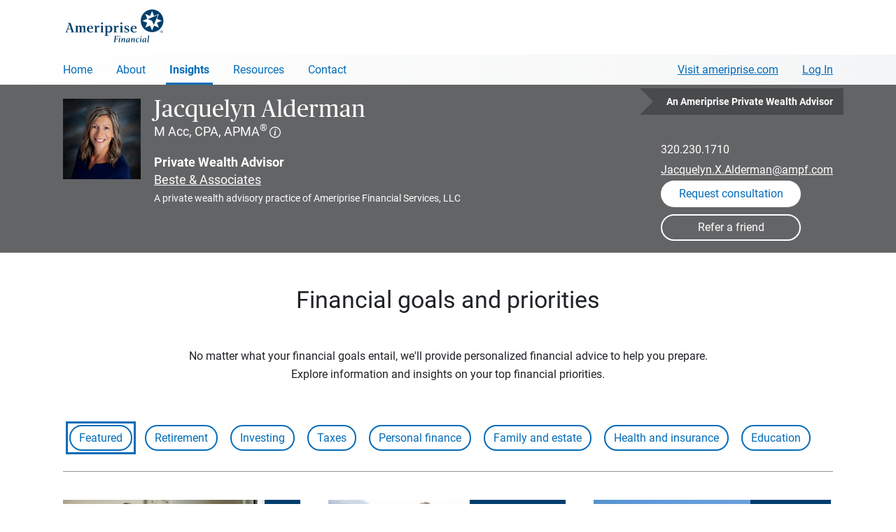

--- FILE ---
content_type: text/html; charset=utf-8
request_url: https://www.ameripriseadvisors.com/jacquelyn.x.alderman/financial-goals-and-priorities/
body_size: 438895
content:


<!doctype html>
<!--[if !IE]><!-->
<html dir="ltr" lang="en-us" class="no-js ameriprise-advisors advisors-refresh">
<!--<![endif]-->
<head id="ctl00_h">
        <!--advisor master-->
        <!--02-04-2025-->

        <!-- OneTrust Cookies Consent Notice start for ameripriseadvisors.com -->
        <script src='https://www.ameripriseadvisors.com/onetrust/scripttemplates/otSDKStub.js'  nonce='429033000520260203073217010' type = 'text/javascript' charset = 'UTF-8' data-domain-script='01914d50-4e44-7faa-be16-f84f51821f74' ></script>
        <script type="text/javascript" nonce="429033000520260203073217010">
            function OptanonWrapper() { }
        </script>
        <!-- OneTrust Cookies Consent Notice for ameripriseadvisors.com -->

        <script nonce="429033000520260203073217010">
            var digitalData = {
                pageInstanceID: "ameripriseadvisors.com Financial Goals and Priorities [www]",
                page: {
                    pageInfo: {
                        pageName: "Advisor Pages | Individual | Financial Goals and Priorities",
                        destinationURL: "https://www.ameripriseadvisors.com/jacquelyn.x.alderman/financial-goals-and-priorities/",
                        breadCrumbs: ["Find an Advisor", "Advisor Pages"],
                        language: "en-us",
                        nonce: "429033000520260203073217010"
                    },
                    attributes: {
                        siteName: "advisor websites",
                        advisorName: "Jacquelyn Alderman",
                        advisorType: "pwa",
                        advisorID: "000299358"
                   }
                },
                version: "1.0"
            };
        </script>
        <script src='https://assets.adobedtm.com/91e3828a2d95/f34760c106ef/launch-f6a6bef06bdb.min.js'  nonce='429033000520260203073217010' async></script><meta charset="utf-8" /><meta name="viewport" content="width=device-width, initial-scale=1" /><meta name="title" content="St Cloud, MN financial advice topics | Jacquelyn Alderman" /><meta name="description" content="See news articles and advice on financial planning and setting goals, from Jacquelyn Alderman in St Cloud, MN." /><meta property="og:title" content="St Cloud, MN financial advice topics | Jacquelyn Alderman" /><meta property="og:description" content="See news articles and advice on financial planning and setting goals, from Jacquelyn Alderman in St Cloud, MN." /><meta property="og:type" content="website" /><meta property="og:url" content="https://www.ameripriseadvisors.com/jacquelyn.x.alderman/financial-goals-and-priorities/" /><meta property="og:image" content="https://cdn.ameriprisecontent.com/cds/alwp/advisor/jacquelyn.x.alderman/jacquelyn-alderman_76ab7_400x490.jpg" /><meta name="twitter:title" content="St Cloud, MN financial advice topics | Jacquelyn Alderman" /><meta name="twitter:description" content="See news articles and advice on financial planning and setting goals, from Jacquelyn Alderman in St Cloud, MN." /><link rel="icon" type="image/png" sizes="32x32" href="/assets/image/generic/advisor-website-favicon-32x32.png" /><link rel="icon" type="image/png" sizes="16x16" href="/assets/image/generic/advisor-website-favicon-16x16.png" /><link rel="stylesheet" href="https://www.ameripriseadvisors.com/minified/css/css_924762411.css?issearch=False&ispreview=False&version=905088834&isteam=False" media="all" />

<script src="/library/js/plugins/jquery-3.7.1.min.js?121020250636"></script>
<script src="/library/js/plugins/purify.js?121020250636"></script>

<script type="text/javascript" src="https://www.ameripriseadvisors.com/minified/js/js_345530190.js?issearch=False&ispreview=False&version=604341338"></script>


    <script type="text/javascript" src="/library/js/insight-articles.js?121020250636"></script>









    <script type="text/javascript" src="/library/js/headscripts.js"></script>

    <title>
	St Cloud, MN financial advice topics | Jacquelyn Alderman
</title><link rel="canonical" href="https://www.ameripriseadvisors.com/jacquelyn.x.alderman/financial-goals-and-priorities/" /></head>
<body id="ctl00_body" class="anti-clickjacking advisor-site layout-two amp-brand-gray-pwa tier-pwa pwa">

    <input type="hidden" id="showForms" name="showFormsBool" value="True" />
    <input type="hidden" id="siteId" name="siteId" value="000299358" />
    <input type="hidden" id="siteType" name="siteType" value="advisor" />

    
    
<svg xmlns="http://www.w3.org/2000/svg" class="hide">

    <symbol id="ampicon-download" viewBox="0 0 19 23">
        <path d="M14.0217 8.97489C13.8748 8.88038 13.705 8.8305 13.5307 8.8305C13.2281 8.8305 12.9493 8.97771 12.7783 9.22626L10.4674 11.9476L10.4657 0.978784C10.4657 0.978784 10.5191 0 9.53911 0C8.55929 0 8.64096 0.978784 8.64096 0.978784L8.63842 11.9897L6.22017 9.22317C6.04871 8.9765 5.77116 8.8305 5.46973 8.8305C5.29533 8.8305 5.1256 8.88038 4.97869 8.97489C4.71409 9.14501 4.55623 9.43472 4.55623 9.75003C4.55623 9.92431 4.60547 10.0946 4.69861 10.2422L4.71489 10.2679L8.80054 15.1153C8.97161 15.3641 9.25022 15.5116 9.55285 15.5116C9.85655 15.5116 10.1362 15.3631 10.307 15.1125L14.2695 10.287L14.302 10.2422C14.5714 9.81532 14.4455 9.24663 14.0217 8.97489M17.1706 23L1.82927 23C0.820628 23 0 22.2455 0 21.3182L0 6.08035C0 5.15332 0.820628 4.39908 1.82927 4.39908L5.82219 4.39908L5.82219 6.34767L1.93962 6.34767L1.93962 21.0513L17.0605 21.0513L17.0605 6.34767L13.2832 6.34767L13.2832 4.39908L17.1706 4.39908C18.1794 4.39908 19 5.15332 19 6.08035L19 21.3182C19 22.2455 18.1794 23 17.1706 23" />
    </symbol>

    <symbol id="ampicon-info" viewBox="0 0 16 16">
        <path d="M0.743431 9.23529C0.261771 9.23529 0.073296 8.84256 0.073296 8.49742C0.073296 8.15229 0.146592 7.78335 0.230359 7.40252L0.869081 4.70096C0.910964 4.52244 0.931906 4.37962 0.931906 4.27251C0.931906 4.02259 0.701547 4.1059 0.345538 4.34392L0.230359 4.42723L0 4.0821C0.575897 3.41563 1.35074 2.77297 2.02087 2.77297C2.48159 2.77297 2.64913 3.13 2.64913 3.49894C2.64913 3.80837 2.5863 4.24871 2.43971 4.83187L1.84287 7.36681C1.81146 7.50963 1.78004 7.66434 1.78004 7.80716C1.78004 8.04518 1.94758 8.10468 2.32453 7.84286L2.53395 7.70005L2.76431 8.04518C2.25123 8.59263 1.48686 9.23529 0.743431 9.23529ZM2.14652 1.98749C1.61251 1.98749 1.20415 1.55905 1.20415 0.999697C1.20415 0.428441 1.61251 0 2.14652 0C2.67007 0 3.07843 0.41654 3.07843 0.987796C3.07843 1.53525 2.67007 1.98749 2.14652 1.98749Z" transform="translate(6.460784 3.382353)"/>
        <path d="M8 14.7027C11.7018 14.7027 14.7027 11.7018 14.7027 8C14.7027 4.2982 11.7018 1.2973 8 1.2973C4.2982 1.2973 1.2973 4.2982 1.2973 8C1.2973 11.7018 4.2982 14.7027 8 14.7027ZM8 16C3.58172 16 0 12.4183 0 8C0 3.58172 3.58172 0 8 0C12.4183 0 16 3.58172 16 8C16 12.4183 12.4183 16 8 16Z" />
    </symbol>

    <symbol xmlns="http://www.w3.org/2000/svg" viewBox="0 0 41.19 39.2" id="ampicon-star-filled">
        <path d="M7.82 39.15l3.78-14.59L0 14.93 15.05 14l5.58-14 5.52 14 15 1-11.6 9.59 3.73 14.61-12.71-8.11z"></path>
    </symbol>

    <symbol xmlns="http://www.w3.org/2000/svg" viewBox="0 0 41.19 39.2" id="ampicon-star-outline">
        <path d="M20.62 2.72l4.6 11.68.23.59h.63l12.53.81-9.69 8-.49.4.16.62L31.69 37l-10.58-6.75-.54-.34-.54.34L9.42 37l3.15-12.15.16-.62-.49-.4-9.66-8L15.11 15h.64l.23-.59 4.64-11.69m0-2.72l-5.57 14L0 14.93l11.6 9.63-3.78 14.59 12.75-8.06 12.71 8.11-3.73-14.61L41.19 15l-15-1-5.56-14z"></path>
    </symbol>

    <symbol viewBox="0 0 46 46" xmlns="http://www.w3.org/2000/svg" id="ampicon-circle-check">
        <path d="M23 0a23 23 0 1 0 23 23A23.015 23.015 0 0 0 23 0zm0 2A21 21 0 1 1 2 23 20.985 20.985 0 0 1 23 2zm9.988 10.988a1 1 0 0 0-.816.451l-10.2 15.037-7.292-6.765a1 1 0 1 0-1.359 1.467l9 8.348 11.507-16.965a1 1 0 0 0-.84-1.572z" fill="#74bb36"></path>
    </symbol>

    <symbol viewBox="0 0 128 128" xmlns="http://www.w3.org/2000/svg" id="ampicon-circle-close">
        <path d="M84.815 43.399a1.998 1.998 0 0 0-2.828 0L64.032 61.356 46.077 43.399a2 2 0 1 0-2.828 2.828l17.955 17.957-17.955 17.957a2 2 0 1 0 2.828 2.828l17.955-17.956 17.955 17.956c.391.39.902.585 1.414.585s1.023-.195 1.414-.585a2 2 0 0 0 0-2.828L66.86 64.184l17.955-17.957a1.998 1.998 0 0 0 0-2.828zM64.032 14.054c-27.642 0-50.129 22.487-50.129 50.127.002 27.643 22.491 50.131 50.133 50.131 27.639 0 50.125-22.489 50.125-50.131 0-27.64-22.487-50.127-50.129-50.127zm.004 96.259h-.002c-25.435 0-46.129-20.695-46.131-46.131 0-25.435 20.693-46.127 46.129-46.127s46.129 20.693 46.129 46.127c0 25.435-20.691 46.131-46.125 46.131z"></path>
    </symbol>

    <symbol xmlns="http://www.w3.org/2000/svg" viewBox="0 0 512 512" id="ampicon-close">
        <path fill="none" stroke-linecap="round" stroke-linejoin="round" stroke-width="32" d="M368 368L144 144m224 0L144 368"></path>
    </symbol>


    <!--2025 brand icons-->
    <svg viewBox="0 0 360 360"  id="ampicon-2025-calendar">
        <rect x="98.06" y="153.91" width="9" height="9"/>
        <rect x="136.49" y="153.91" width="9" height="9"/>
        <rect x="174.92" y="153.91" width="9" height="9"/>
        <rect x="213.35" y="153.91" width="9" height="9"/>
        <rect x="251.78" y="153.91" width="9" height="9"/>
        <rect x="98.06" y="192.87" width="9" height="9"/>
        <path d="M157.58,213.96h-33.17v-33.17h33.17v33.17ZM132.11,206.25h17.77v-17.77h-17.77v17.77Z"/>
        <rect x="174.92" y="192.87" width="9" height="9"/>
        <rect x="213.35" y="192.87" width="9" height="9"/>
        <rect x="251.78" y="192.87" width="9" height="9"/>
        <rect x="98.06" y="231.83" width="9" height="9"/>
        <rect x="136.49" y="231.83" width="9" height="9"/>
        <rect x="174.92" y="231.83" width="9" height="9"/>
        <rect x="213.35" y="231.83" width="9" height="9"/>
        <rect x="251.78" y="231.83" width="9" height="9"/>
        <rect x="98.06" y="270.79" width="9" height="9"/>
        <rect x="136.49" y="270.79" width="9" height="9"/>
        <rect x="174.92" y="270.79" width="9" height="9"/>
        <rect x="213.35" y="270.79" width="9" height="9"/>
        <rect x="251.78" y="270.79" width="9" height="9"/>
        <path d="M254.78,77.89v-29.39h-7.7v29.39H111.28v-29.39h-7.7v29.39h-43.08v237.71h237.71V77.89h-43.43ZM290.51,307.9H68.19V85.59h35.38v22.99h7.7v-22.99h135.8v22.99h7.7v-22.99h35.73v222.31Z"/>
    </svg>

    <svg viewBox="0 0 360 360"  id="ampicon-2025-conversation">
        <path d="M121.68,176.26c-10.02,0-18.17-8.15-18.17-18.17s8.15-18.17,18.17-18.17,18.17,8.15,18.17,18.17-8.15,18.17-18.17,18.17ZM121.68,147.62c-5.77,0-10.47,4.7-10.47,10.47s4.7,10.47,10.47,10.47,10.47-4.7,10.47-10.47-4.7-10.47-10.47-10.47Z"/>
        <path d="M181.33,176.26c-10.02,0-18.17-8.15-18.17-18.17s8.15-18.17,18.17-18.17,18.17,8.15,18.17,18.17-8.15,18.17-18.17,18.17ZM181.33,147.62c-5.77,0-10.47,4.7-10.47,10.47s4.7,10.47,10.47,10.47,10.47-4.7,10.47-10.47-4.7-10.47-10.47-10.47Z"/>
        <path d="M240.69,176.26c-10.02,0-18.17-8.15-18.17-18.17s8.15-18.17,18.17-18.17,18.17,8.15,18.17,18.17-8.15,18.17-18.17,18.17ZM240.69,147.62c-5.77,0-10.47,4.7-10.47,10.47s4.7,10.47,10.47,10.47,10.47-4.7,10.47-10.47-4.7-10.47-10.47-10.47Z"/>
        <path d="M75.2,282.71l-.93-43.82c-19.81-7.73-32.94-26.62-32.94-47.85v-63.53c0-28.38,23.35-51.47,52.06-51.47h172.98c28.7,0,52.06,23.09,52.06,51.47v63.53c0,28.38-23.35,51.47-52.06,51.47H114.99l-39.79,40.2ZM93.39,83.73c-24.46,0-44.36,19.64-44.36,43.77v63.53c0,18.81,12.15,35.47,30.25,41.47l2.58.85.66,31.01,29.26-29.56h154.6c24.46,0,44.36-19.63,44.36-43.77v-63.53c0-24.14-19.9-43.77-44.36-43.77H93.39Z"/>
    </svg>

    <svg viewBox="0 0 360 360"  id="ampicon-2025-diversity">
        <path d="M302.51,59.67H57.56v108.13h118.23c-1.52,30.54-26.85,54.91-57.75,54.91h-31.06l23.47-23.47-5.44-5.44-32.73,32.73,32.8,32.8,5.44-5.44-23.47-23.47h30.98c25.26,0,47.21-14.38,58.15-35.37v89.87l-23.54-23.54-5.44,5.44,32.8,32.8,32.73-32.73-5.44-5.44-23.39,23.39v-89.8c10.93,20.99,32.89,35.37,58.15,35.37h30.91l-23.47,23.47,5.44,5.44,32.8-32.8-32.73-32.73-5.44,5.44,23.47,23.47h-30.98c-30.91,0-56.23-24.38-57.75-54.91h118.23V59.67ZM294.81,160.1H65.26v-92.73h229.55v92.73Z"/>
        <path d="M187.85,125.93c0-1.87-.59-3.41-1.78-4.63-1.19-1.22-3.17-2.32-5.94-3.3s-4.93-1.89-6.46-2.72c-5.12-2.75-7.69-6.82-7.69-12.2,0-3.65,1.11-6.65,3.33-9,2.22-2.35,5.23-3.75,9.04-4.19v-7.19h5.28v7.26c3.83.55,6.78,2.17,8.87,4.87,2.09,2.69,3.13,6.2,3.13,10.5h-7.98c0-2.77-.62-4.95-1.86-6.55-1.24-1.59-2.93-2.39-5.06-2.39s-3.76.57-4.95,1.72c-1.19,1.14-1.78,2.78-1.78,4.91,0,1.91.59,3.45,1.76,4.6s3.17,2.25,5.99,3.28c2.81,1.03,5.02,1.99,6.63,2.87s2.96,1.89,4.06,3.02c1.1,1.13,1.95,2.44,2.54,3.91s.89,3.2.89,5.18c0,3.72-1.14,6.73-3.41,9.04-2.28,2.31-5.45,3.67-9.52,4.09v6.43h-5.24v-6.4c-4.35-.48-7.7-2.04-10.04-4.68-2.34-2.64-3.51-6.13-3.51-10.49h8.01c0,2.77.7,4.91,2.09,6.43,1.4,1.52,3.37,2.28,5.92,2.28s4.41-.6,5.72-1.81c1.31-1.21,1.96-2.81,1.96-4.82Z"/>
    </svg>

    <svg viewBox="0 0 360 360"  id="ampicon-2025-education">
        <path d="M326.15,154.71l-146.28-63.16-146.33,63.16,63.23,27.23c-6.68,12.88-10.2,27.31-10.2,42v7.96s4.45-.7,4.45-.7c.12-.02,11.68-1.82,17.56-1.82,26.97,0,51.83,12.38,68.22,33.98l3.08,4.05,3.06-4.06c16.29-21.59,41.13-33.97,68.17-33.97,5.98,0,11.64.58,17.31,1.78l4.65.98v-8.16c0-14.67-3.52-29.11-10.2-42.03l63.28-27.25ZM179.87,99.94l126.83,54.76-50.77,21.84-76.06,32.88-71.09-30.68-55.78-24.04,126.88-54.76ZM265.36,222.77c-4.66-.73-9.36-1.09-14.25-1.09-27.82,0-53.52,12.03-71.25,33.18-17.81-21.15-43.52-33.18-71.28-33.18-4.05,0-10.16.71-14.3,1.27.15-13.3,3.46-26.33,9.58-37.96l76.01,32.81,74.06-32.01,1.85-.8c6.09,11.6,9.39,24.56,9.58,37.76Z"/>
    </svg>

    <svg viewBox="0 0 360 360"  id="ampicon-2025-email">
        <path d="M61.16,100.43v159.37h237.67V100.43H61.16ZM202.47,190.97c-12.39,12.34-32.54,12.34-44.93,0l-83.2-82.84h211.32l-83.2,82.84ZM135.63,180.02l-66.76,66.65V113.55l66.76,66.47ZM141.08,185.46l11.02,10.97c7.69,7.66,17.8,11.49,27.9,11.49s20.21-3.83,27.9-11.49l11.02-10.97,66.76,66.65H74.32l66.76-66.65ZM224.38,180.02l66.76-66.47v133.12l-66.76-66.65Z"/>
    </svg>

    <svg viewBox="0 0 360 360"  id="ampicon-2025-gears">
        <path d="M148.73,308.14h-41v-3.85c0-12.88-10.48-23.36-23.36-23.36-4.12,0-8.17,1.09-11.7,3.14l-3.34,1.94-20.38-35.3,3.37-1.91c7.33-4.16,11.89-11.98,11.89-20.39s-4.6-16.3-12-20.42l-3.42-1.9,20.6-35.7,3.33,1.92c3.53,2.03,7.55,3.1,11.65,3.1,12.8,0,23.28-10.41,23.36-23.22l.02-3.82h40.95l.02,3.83c.08,12.8,10.56,23.22,23.36,23.22,4.09,0,8.12-1.07,11.65-3.1l3.33-1.92,20.64,35.76-3.39,1.91c-7.34,4.13-11.9,11.93-11.9,20.36s4.51,16.14,11.78,20.3l3.35,1.92-20.42,35.38-3.34-1.94c-3.53-2.06-7.58-3.14-11.71-3.14-12.88,0-23.36,10.48-23.36,23.36v3.85ZM115.19,300.44h26.08c1.9-15.32,15-27.21,30.82-27.21,4.18,0,8.3.84,12.12,2.46l12.94-22.42c-7.74-5.83-12.42-15.04-12.42-24.85s4.73-19.14,12.55-24.95l-13.15-22.78c-3.79,1.59-7.89,2.42-12.04,2.42-15.72,0-28.81-11.82-30.8-27.04h-26.12c-1.99,15.22-15.08,27.04-30.8,27.04-4.15,0-8.24-.83-12.04-2.42l-13.09,22.69c7.9,5.81,12.67,15.09,12.67,25.04s-4.72,19.13-12.53,24.96l12.88,22.31c3.81-1.61,7.94-2.46,12.12-2.46,15.82,0,28.92,11.89,30.82,27.21Z"/>
        <path d="M128.25,262.14c-18.68,0-33.89-15.2-33.89-33.89s15.2-33.89,33.89-33.89,33.89,15.2,33.89,33.89-15.2,33.89-33.89,33.89ZM128.25,202.06c-14.44,0-26.19,11.75-26.19,26.19s11.75,26.19,26.19,26.19,26.19-11.75,26.19-26.19-11.75-26.19-26.19-26.19Z"/>
        <path d="M272.22,256.35h-29.26v-3.85c0-7.59-6.18-13.77-13.77-13.77-2.43,0-4.82.64-6.9,1.85l-3.34,1.94-14.56-25.22,3.37-1.91c4.32-2.45,7.01-7.06,7.01-12.02s-2.71-9.61-7.08-12.04l-3.42-1.9,14.71-25.48,3.33,1.92c2.08,1.2,4.45,1.83,6.86,1.83,7.54,0,13.72-6.14,13.77-13.68l.02-3.83h29.21l.02,3.83c.05,7.55,6.23,13.68,13.77,13.68,2.41,0,4.79-.63,6.86-1.83l3.33-1.92,14.73,25.51-3.39,1.91c-4.33,2.44-7.01,7.03-7.01,12s2.66,9.51,6.94,11.97l3.35,1.92-14.58,25.27-3.34-1.94c-2.08-1.21-4.47-1.85-6.9-1.85-7.59,0-13.77,6.18-13.77,13.77v3.85ZM250.31,248.65h14.56c1.82-10.01,10.6-17.62,21.12-17.62,2.48,0,4.94.43,7.25,1.26l7.21-12.5c-4.79-4.04-7.64-10.05-7.64-16.43s2.89-12.46,7.72-16.49l-7.35-12.72c-2.3.82-4.74,1.24-7.2,1.24-10.46,0-19.23-7.56-21.1-17.51h-14.6c-1.87,9.94-10.64,17.51-21.1,17.51-2.46,0-4.9-.42-7.2-1.24l-7.31,12.66c4.88,4.04,7.79,10.09,7.79,16.55s-2.88,12.45-7.71,16.5l7.17,12.42c2.31-.83,4.77-1.26,7.25-1.26,10.52,0,19.3,7.61,21.12,17.62Z"/>
        <path d="M257.6,226.56c-12.85,0-23.3-10.45-23.3-23.3s10.45-23.3,23.3-23.3,23.3,10.45,23.3,23.3-10.45,23.3-23.3,23.3ZM257.6,187.67c-8.6,0-15.6,7-15.6,15.6s7,15.6,15.6,15.6,15.6-7,15.6-15.6-7-15.6-15.6-15.6Z"/>
        <path d="M232.55,157.59h-29.26v-3.85c0-7.59-6.18-13.77-13.77-13.77-2.43,0-4.82.64-6.9,1.85l-3.34,1.94-14.56-25.22,3.37-1.91c4.32-2.45,7.01-7.06,7.01-12.02s-2.71-9.61-7.08-12.04l-3.42-1.9,14.71-25.48,3.33,1.92c2.08,1.2,4.45,1.83,6.86,1.83,7.54,0,13.72-6.14,13.77-13.68l.02-3.82h29.21l.02,3.82c.05,7.55,6.23,13.68,13.77,13.68,2.41,0,4.79-.63,6.87-1.83l3.33-1.92,14.73,25.51-3.39,1.91c-4.33,2.44-7.01,7.04-7.01,12s2.66,9.51,6.94,11.97l3.35,1.92-14.58,25.27-3.34-1.94c-2.08-1.21-4.46-1.85-6.9-1.85-7.59,0-13.77,6.18-13.77,13.77v3.85ZM210.64,149.89h14.56c1.82-10.01,10.6-17.62,21.12-17.62,2.48,0,4.94.43,7.25,1.26l7.21-12.5c-4.79-4.04-7.64-10.05-7.64-16.43s2.88-12.46,7.72-16.49l-7.35-12.72c-2.3.82-4.74,1.24-7.2,1.24-10.46,0-19.23-7.56-21.1-17.51h-14.6c-1.87,9.94-10.65,17.51-21.1,17.51-2.46,0-4.9-.42-7.2-1.24l-7.31,12.66c4.88,4.04,7.79,10.09,7.79,16.55s-2.88,12.45-7.71,16.5l7.17,12.42c2.31-.83,4.77-1.26,7.25-1.26,10.53,0,19.31,7.61,21.12,17.62Z"/>
        <path d="M217.93,127.8c-12.85,0-23.3-10.45-23.3-23.3s10.45-23.3,23.3-23.3,23.29,10.45,23.29,23.3-10.45,23.3-23.29,23.3ZM217.93,88.91c-8.6,0-15.6,7-15.6,15.6s7,15.6,15.6,15.6,15.6-7,15.6-15.6-7-15.6-15.6-15.6Z"/>
    </svg>
  
    <svg viewBox="0 0 360 360"  id="ampicon-2025-collaboration">
        <path d="M250.61,178.99c4.36-1.91,8.43-4.51,12.04-7.72,9.86-8.78,15.51-21.35,15.51-34.51,0-25.41-20.68-46.09-46.09-46.09s-46.11,20.68-46.11,46.09c0,13.19,5.67,25.77,15.54,34.51,3.61,3.22,7.68,5.81,12.04,7.72-5.19,1.38-10.16,3.33-14.84,5.79-9.36-19.16-26.48-32.97-46.63-38.27,4.42-1.92,8.54-4.54,12.19-7.79,9.86-8.78,15.51-21.35,15.51-34.51,0-25.41-20.68-46.09-46.09-46.09s-46.11,20.68-46.11,46.09c0,13.19,5.67,25.77,15.54,34.51,3.63,3.24,7.73,5.84,12.12,7.76-31.13,8.14-54.16,36.5-54.16,70.14,0,39.97,32.52,72.5,72.49,72.5,11.81,0,23.21-2.81,33.48-8.18l-5.56,17.25,7.33,2.36,9.96-30.91-31.5-9.8-2.29,7.35,19.87,6.18c-9.54,5.28-20.22,8.05-31.3,8.05-35.73,0-64.79-29.07-64.79-64.79s29.07-64.79,64.79-64.79c25.13,0,47.78,14.4,58.51,36.92-11.63,7.84-20.94,19.13-26.42,32.87l7.15,2.85c9.73-24.42,33-40.19,59.29-40.19s49.52,15.78,59.25,40.19l7.15-2.85c-8.54-21.44-26.39-36.93-47.87-42.63ZM108.22,132.96c-8.23-7.28-12.95-17.76-12.95-28.75,0-21.17,17.23-38.39,38.41-38.39s38.39,17.22,38.39,38.39c0,10.96-4.71,21.44-12.93,28.76-6.99,6.23-16.03,9.66-25.46,9.66s-18.46-3.43-25.46-9.67ZM232.07,175.17c-9.42,0-18.46-3.43-25.46-9.67-8.23-7.28-12.95-17.76-12.95-28.75,0-21.17,17.23-38.39,38.42-38.39s38.39,17.22,38.39,38.39c0,10.96-4.71,21.44-12.93,28.76-6.99,6.23-16.03,9.66-25.46,9.66Z"/>
    </svg>

    <svg viewBox="0 0 360 360"  id="ampicon-2025-home">
        <polygon points="308.74 182.52 276.2 155.06 276.2 109.98 246.6 109.98 246.6 128.09 179.81 69.74 50.88 182.52 45.81 176.72 179.81 59.51 238.9 111.17 238.9 102.28 283.9 102.28 283.9 151.36 313.8 176.72 308.74 182.52"/>
        <polygon points="283.9 299.69 194.83 299.69 194.83 222.73 164.79 222.73 164.79 299.69 75.72 299.69 75.72 178.56 83.42 178.56 83.42 291.99 157.09 291.99 157.09 215.03 202.53 215.03 202.53 291.99 276.2 291.99 276.2 178.56 283.9 178.56 283.9 299.69"/>
   </svg>

    <svg viewBox="0 0 360 360"  id="ampicon-2025-laptop">
        <path d="M300.61,221.35H58.17V62.55h242.44v158.81ZM65.87,213.65h227.04V70.25H65.87v143.41Z"/>
        <path d="M324.34,297.02H34.99v-20.32l24.87-40.95h239.05l25.44,40.93v20.34ZM42.69,289.32h273.96v-10.44l-22.02-35.43H64.19l-21.5,35.41v10.47Z"/>
        <rect x="148.42" y="271.56" width="61.95" height="7.7"/>
    </svg>

    <svg viewBox="0 0 360 360"  id="ampicon-2025-line-chart">
        <path d="M327.07,162.91l-1.97-7.44-41.89,11.1c-4.13-9.67-13.73-16.46-24.89-16.46-4.36,0-8.47,1.04-12.12,2.88l-23.47-33.93c5.31-4.94,8.64-11.99,8.64-19.8,0-14.92-12.14-27.06-27.06-27.06s-27.06,12.14-27.06,27.06c0,9.85,5.29,18.48,13.17,23.21l-35.72,85.05c-2.17-.57-4.45-.87-6.8-.87-3.79,0-7.39.78-10.67,2.19l-23.05-37.95c6.03-4.97,9.88-12.48,9.88-20.89,0-14.92-12.14-27.06-27.06-27.06s-27.06,12.14-27.06,27.06c0,9.58,5.01,18.01,12.55,22.82l-49.87,110.55,7.02,3.17,49.87-110.54c2.38.69,4.89,1.06,7.49,1.06,3.76,0,7.35-.77,10.6-2.17l23.06,37.96c-6,4.97-9.82,12.47-9.82,20.84,0,14.92,12.14,27.06,27.06,27.06s27.06-12.14,27.06-27.06c0-9.84-5.28-18.47-13.15-23.2l35.72-85.05c2.17.56,4.44.86,6.79.86,4.34,0,8.45-1.04,12.09-2.86l23.47,33.94c-5.3,4.94-8.62,11.98-8.62,19.78,0,14.92,12.14,27.06,27.06,27.06s27.06-12.14,27.06-27.06c0-1.07-.07-2.12-.19-3.15l41.88-11.1ZM77.65,150.01c0-10.67,8.68-19.36,19.36-19.36s19.36,8.68,19.36,19.36-8.68,19.36-19.36,19.36-19.36-8.68-19.36-19.36ZM167.26,233.7c0,10.67-8.68,19.36-19.36,19.36s-19.36-8.68-19.36-19.36,8.68-19.36,19.36-19.36,19.36,8.68,19.36,19.36ZM184.96,99.26c0-10.67,8.68-19.36,19.36-19.36s19.36,8.68,19.36,19.36-8.68,19.36-19.36,19.36-19.36-8.68-19.36-19.36ZM258.32,196.52c-10.67,0-19.36-8.68-19.36-19.36s8.68-19.36,19.36-19.36,19.36,8.68,19.36,19.36-8.68,19.36-19.36,19.36Z"/>
    </svg>

    <svg viewBox="0 0 360 360"  id="ampicon-2025-location">
        <path d="M179.96,306.85l-76.1-113.17c-6.12-9.1-10.38-18.32-12.67-27.39-2.28-9.03-3.15-18.37-2.59-27.77,1.32-22.36,10.96-43.49,27.14-59.5,16.18-16.01,37.41-25.41,59.78-26.47,25.29-1.2,49.29,7.74,67.57,25.17,18.31,17.46,28.39,41,28.39,66.29,0,1.65-.04,3.31-.13,4.95-.85,15.62-6.36,31.42-15.95,45.68l-75.44,112.21ZM180.01,60.14c-1.37,0-2.75.03-4.12.1-42.14,2-77.11,36.59-79.6,78.73-.51,8.61.29,17.17,2.37,25.44,2.07,8.21,5.97,16.61,11.59,24.97l69.71,103.67,69.05-102.7c8.81-13.11,13.88-27.56,14.65-41.8.08-1.5.12-3.03.12-4.54,0-23.17-9.24-44.73-26.01-60.72-15.75-15.02-36.13-23.15-57.77-23.15ZM179.97,188.42c-24.49,0-44.41-19.92-44.41-44.41s19.92-44.42,44.41-44.42,44.42,19.93,44.42,44.42-19.93,44.41-44.42,44.41ZM179.97,107.29c-20.24,0-36.71,16.47-36.71,36.72s16.47,36.71,36.71,36.71,36.73-16.47,36.73-36.71-16.48-36.72-36.73-36.72Z"/>
    </svg>

    <svg viewBox="0 0 360 360"  id="ampicon-2025-monitor">
        <path d="M157.08,254.38c-25.95,0-50.34-10.1-68.69-28.45-18.35-18.35-28.45-42.74-28.45-68.69s10.1-50.34,28.45-68.69c18.35-18.35,42.74-28.45,68.69-28.45s50.34,10.11,68.69,28.45h0c18.35,18.35,28.45,42.74,28.45,68.69s-10.1,50.34-28.45,68.69c-18.35,18.35-42.74,28.45-68.69,28.45ZM157.08,67.79c-23.89,0-46.35,9.3-63.25,26.2-16.89,16.89-26.2,39.36-26.2,63.25s9.3,46.35,26.2,63.25c16.89,16.89,39.36,26.2,63.25,26.2s46.35-9.3,63.25-26.2c16.89-16.89,26.2-39.36,26.2-63.25s-9.3-46.35-26.2-63.25h0c-16.89-16.89-39.36-26.2-63.25-26.2Z"/>
        <polygon points="280.85 301.5 221.44 242.09 226.88 236.65 280.85 290.61 290.45 281 236.49 227.04 241.93 221.59 301.34 281 280.85 301.5"/>
        <rect x="170.14" y="149.37" width="7.7" height="53.51"/>
        <rect x="141.96" y="111.59" width="7.7" height="91.29"/>
        <rect x="114.79" y="132.16" width="7.7" height="70.72"/>
        <rect x="196.3" y="111.59" width="7.7" height="91.29"/>
    </svg>
    
    <svg viewBox="0 0 360 360"  id="ampicon-2025-paycheck">
      <path d="M280.68,196.43c0-2.63-.92-4.84-2.76-6.64-1.84-1.8-4.95-3.43-9.31-4.88-6.08-1.86-10.51-4.27-13.3-7.26-2.78-2.98-4.17-6.77-4.17-11.37s1.36-8.52,4.09-11.52c2.73-3,6.47-4.78,11.24-5.35v-9.38h6.38v9.42c4.8.66,8.53,2.67,11.2,6.04,2.67,3.37,4,7.98,4,13.83h-7.88c0-4.04-.96-7.25-2.87-9.62-1.91-2.38-4.5-3.57-7.75-3.57s-6,.88-7.79,2.64-2.7,4.21-2.7,7.36c0,2.92.95,5.24,2.85,6.97,1.9,1.73,5.02,3.3,9.38,4.72s7.75,2.97,10.19,4.67c2.44,1.7,4.24,3.68,5.4,5.93,1.16,2.26,1.73,4.9,1.73,7.92,0,4.83-1.45,8.71-4.35,11.65-2.9,2.94-6.96,4.68-12.18,5.22v8.18h-6.34v-8.18c-5.31-.49-9.47-2.38-12.48-5.67s-4.52-7.77-4.52-13.43h7.92c0,3.97,1.04,7.02,3.13,9.16,2.08,2.14,5.04,3.21,8.86,3.21s6.68-.9,8.82-2.7c2.14-1.8,3.21-4.25,3.21-7.37Z"/>
      <rect x="122.59" y="95.45" width="7.7" height="108.98" transform="translate(-24.01 275.77) rotate(-89.77)"/>
      <path d="M42.32,115.98v128.64h275.75V115.98H42.32ZM50.02,123.68h155.41l21.56,21.56-24.76,24.76,24.57,24.57-23.09,23.09,19.26,19.26H50.02v-113.24ZM310.37,236.91h-76.52l-19.26-19.26,23.1-23.09-24.57-24.57,24.76-24.76-21.56-21.56h94.05v113.24Z"/>
      <path d="M184.78,222.41h-116.68v-60.23h116.68v60.23ZM75.81,214.71h101.28v-44.83h-101.28v44.83Z"/>
    </svg>

    <svg viewBox="0 0 360 360"  id="ampicon-2025-phone">
         <path d="M101.18,302.14h0c-4.06,0-7.86-1.59-10.71-4.46h0s-16.44-16.46-16.75-16.77c-6.42-6.06-10.17-11.44-11.06-15.91-1.37-6.93-4.33-46.88-4.56-50.07-.29-2.03-1.24-13.7,11.7-26.63l119.33-119.31c9.78-9.72,24.21-10.49,24.82-10.52h.23s.23,0,.23,0c1.76.13,43.16,3.23,50.23,4.6,5.81,1.17,14.2,9.35,15.83,10.97l16.74,17.07c5.87,5.88,5.87,15.5-.02,21.4l-38.5,38.49c-2.88,2.88-6.73,4.47-10.84,4.47h0c-4.06,0-7.85-1.56-10.67-4.39l-14.71-14.67c-5.54-4.41-13.83-3.62-19.36,1.89l-65.64,65.63c-5.28,5.47-6.02,13.65-1.69,19.05l14.69,14.83c5.88,5.85,5.89,15.46,0,21.41l-38.56,38.48c-2.84,2.86-6.65,4.44-10.71,4.44ZM214.09,66.17c-1.58.12-12.45,1.22-19.54,8.27l-119.32,119.3c-10.87,10.86-9.58,19.71-9.52,20.09l.05.39c.87,11.85,3.37,43.8,4.45,49.28.26,1.29,1.64,5.06,8.87,11.88.15.14,10.62,10.63,16.86,16.87,1.4,1.41,3.26,2.19,5.25,2.19h0c1.99,0,3.86-.77,5.25-2.18l38.56-38.48c2.89-2.92,2.9-7.65,0-10.53l-15.07-15.25c-6.93-8.42-6.05-21.09,2.04-29.47l65.69-65.68c8.39-8.35,21.2-9.33,29.81-2.28l.28.25,14.87,14.82c1.37,1.37,3.22,2.13,5.22,2.13h0c2.05,0,3.96-.79,5.39-2.21l38.5-38.49c2.9-2.9,2.9-7.63,0-10.54l-16.74-17.07c-3.87-3.87-9.51-8.36-11.84-8.83-5.43-1.05-36.97-3.55-49.04-4.45Z"/>
    </svg>

    <svg viewBox="0 0 360 360"  id="ampicon-2025-prioritize">
      <rect x="167.59" y="105.8" width="145.62" height="7.7"/>
      <rect x="167.59" y="156.87" width="112.78" height="7.7"/>
      <rect x="167.6" y="207.93" width="78.97" height="7.7"/>
      <rect x="167.59" y="259" width="43.62" height="7.7"/>
      <polygon points="147.85 142.16 97.06 91.37 46.28 142.16 51.73 147.6 93.77 105.56 93.77 267.11 101.47 267.11 101.47 106.66 142.4 147.6 147.85 142.16"/>
    </svg>

    <svg viewBox="0 0 360 360"  id="ampicon-2025-retirement">
      <path d="M230.99,196.12c-3.28-25.21-24.88-44.74-50.96-44.74s-47.68,19.54-50.96,44.74H47.4v7.7h265.88v-7.7h-82.29ZM180.03,159.08c21.84,0,39.98,16.09,43.2,37.04h-86.41c3.22-20.95,21.37-37.04,43.2-37.04Z"/>
      <rect x="47.4" y="240.89" width="265.88" height="7.7"/>
      <rect x="47.4" y="285.67" width="265.88" height="7.7"/>
      <rect x="175.46" y="66.34" width="7.7" height="59.96"/>
      <rect x="222.91" y="121.5" width="59.53" height="7.7" transform="translate(-14.63 215.38) rotate(-45)"/>
      <rect x="102.55" y="97.69" width="7.7" height="58.51" transform="translate(-58.6 112.41) rotate(-45)"/>
      <rect x="246.69" y="154.56" width="58.58" height="7.7" transform="translate(-39.91 120) rotate(-22.92)"/>
      <rect x="136.31" y="74.13" width="7.7" height="59.93" transform="translate(-29.17 61.56) rotate(-22.5)"/>
      <rect x="188.55" y="99.5" width="60.6" height="7.7" transform="translate(39.63 266) rotate(-67.5)"/>
      <rect x="80.13" y="131.41" width="7.7" height="57.33" transform="translate(-96.04 176.4) rotate(-67.5)"/>
    </svg>

    <svg viewBox="0 0 360 360"  id="ampicon-2025-review">
      <path d="M277.91,67.44l-97.01,170.18-9.07,53.38,41.31-35,97.01-170.18-32.23-18.37ZM187.85,242.73l17.36,9.89-22.24,18.85,4.89-28.74ZM209.76,246.36l-18.85-10.75,89.88-157.67,18.85,10.75-89.88,157.67Z"/>
      <rect x="49.12" y="86.33" width="191.32" height="7.7"/>
      <rect x="49.13" y="136.69" width="166.12" height="7.7"/>
      <rect x="49.13" y="187.04" width="136.23" height="7.7"/>
      <rect x="49.12" y="237.4" width="113.18" height="7.7"/>
    </svg>

    <svg viewBox="0 0 360 360"  id="ampicon-2025-savings">
        <circle cx="254.83" cy="163.85" r="6.3"/>
        <rect x="146.49" y="117.21" width="67.3" height="7.7"/>
        <path d="M319.98,174.84c-.44-7.8-6.01-13.88-12.78-13.88h-6.09c-6.3-21.6-20.94-39.96-40.67-50.99v-43.57l-4.71,1.07c-5.31,1.21-13.28,4.19-21.14,11.49-7.07,6.64-10.73,14.13-12.61,20l-70.62.08c-23.59,0-46.7,9.74-63.39,26.71-15.19,15.44-23.84,35.25-24.65,56.2-8.72-1.58-15.36-9.21-15.36-18.38h-7.7c0,13.44,10.1,24.56,23.12,26.19,1.81,33.71,23.96,63.65,56.22,75.92v14.2c0,7.06,5.74,12.8,12.8,12.8h18.44c7.06,0,12.8-5.74,12.8-12.8v-8.88h33.02v8.88c0,7.06,5.76,12.8,12.84,12.8h18.4c7.08,0,12.84-5.74,12.84-12.8v-11.82c27.18-7.21,49.51-27.8,58.94-54.5h7.55c7.08,0,12.84-6.68,12.84-14.9v-22.76c0-.25,0-.63-.06-1.06ZM307.2,205.86h-13.2l-1.29,4.2c-8.7,25.66-30.42,45.29-56.71,51.23l-3,.68v17.92c0,2.81-2.31,5.1-5.14,5.1h-18.4c-2.83,0-5.14-2.29-5.14-5.1v-16.58h-48.42v16.58c0,2.81-2.29,5.1-5.1,5.1h-18.44c-2.81,0-5.1-2.29-5.1-5.1v-19.64l-2.59-.9c-31.63-10.92-53.23-40.2-53.73-72.88-.34-20.57,7.65-40.21,22.5-55.3,15.26-15.51,36.37-24.41,57.91-24.41l76.52-.09.73-2.9c1.3-5.15,4.31-12.66,11.24-19.16,4.59-4.26,9.23-6.73,12.89-8.15v38.15l2.06,1.08c19.74,10.33,34.18,28.59,39.63,50.08l.74,2.9h12.02c2.65,0,4.94,3.02,5.1,6.73l.04,23.27c0,3.9-2.35,7.2-5.14,7.2Z"/>
    </svg>

    <svg viewBox="0 0 360 360"  id="ampicon-2025-security">
        <path d="M239.68,119.37v-15.12c0-33.03-26.87-59.9-59.9-59.9s-59.9,26.87-59.9,59.9v15.12h-38.31v196.41h196.41V119.37h-38.31ZM127.58,104.25c0-28.78,23.42-52.2,52.2-52.2s52.2,23.42,52.2,52.2v15.12h-104.4v-15.12ZM270.28,308.07H89.28V127.07h181.01v181.01Z"/>
        <path d="M192.91,256.56h-26.25v-37.52c-5.77-4.19-9.28-10.93-9.28-18.06,0-12.35,10.05-22.4,22.4-22.4s22.4,10.05,22.4,22.4c0,7.13-3.5,13.87-9.28,18.06v37.52ZM174.35,248.86h10.85v-34.11l1.91-1.11c4.61-2.68,7.36-7.41,7.36-12.65,0-8.11-6.6-14.7-14.7-14.7s-14.7,6.6-14.7,14.7c0,5.24,2.75,9.97,7.36,12.65l1.91,1.11v34.11Z"/>
    </svg>

    <svg viewBox="0 0 360 360"  id="ampicon-2025-target">
        <path d="M169.76,242.71c-29.76,0-53.98-24.21-53.98-53.98s24.21-53.98,53.98-53.98c5.29,0,10.55.78,15.64,2.32l-2.23,7.37c-4.37-1.32-8.88-1.99-13.41-1.99-25.52,0-46.28,20.76-46.28,46.28s20.76,46.28,46.28,46.28,46.28-20.76,46.28-46.28c0-2.52-.24-5.13-.74-7.99l7.59-1.32c.57,3.3.85,6.35.85,9.31,0,29.76-24.21,53.98-53.98,53.98Z"/>
        <path d="M169.76,304.14c-63.64,0-115.41-51.77-115.41-115.41s51.77-115.41,115.41-115.41c11.09,0,22.11,1.6,32.76,4.75l-2.18,7.38c-9.94-2.94-20.23-4.43-30.58-4.43-59.39,0-107.71,48.32-107.71,107.71s48.32,107.71,107.71,107.71,107.71-48.32,107.71-107.71c0-6.98-.69-14.03-2.05-20.93l7.55-1.49c1.46,7.4,2.2,14.94,2.2,22.42,0,63.64-51.77,115.41-115.41,115.41Z"/>
        <path d="M304.49,101.59h-47.51v-47.51l-49.76,49.76v42.06l-42.14,42.14,5.45,5.44,42.14-42.14h42.06l49.76-49.76ZM214.92,143.66v-36.62l34.37-34.36v36.62h36.62l-34.36,34.36h-36.62Z"/>
    </svg>

    <svg  viewBox="0 0 360 360"  id="ampicon-2025-trophy">
        <path d="M294.8,78.45l-.27-3.56h-36.61c-.21-5.97-.58-12.06-1.14-18.3-.07-.83-.13-1.49-.17-1.97l-.27-3.55H103.47l-.27,3.55c-.04.48-.1,1.14-.17,1.97-.56,6.23-.93,12.33-1.14,18.29h-36.61l-.27,3.55c-.5,6.58,2.1,59.45,26.93,86.25,9.28,10.02,20.57,15.28,33.56,15.68,1.21,1.79,2.47,3.52,3.77,5.19,11.93,15.34,27.65,25.81,46.73,31.17v82.52h-43.22v7.7h94.13v-7.7h-43.22v-82.48c19.14-5.36,34.9-15.84,46.86-31.21,1.3-1.67,2.55-3.4,3.77-5.19,12.99-.4,24.28-5.66,33.56-15.67,24.83-26.8,27.43-79.67,26.93-86.25ZM97.58,159.46c-20.09-21.69-24.49-63.62-24.91-76.88h29.04c-.17,19.36,1.59,37.2,5.28,53.25,3.14,13.65,7.66,25.82,13.48,36.34-8.68-1.41-16.36-5.67-22.89-12.72ZM179.9,209.83c-33.86-8.79-55.86-34.26-65.41-75.72-5.02-21.82-6.34-47.16-3.93-75.34h138.67c2.41,28.18,1.09,53.52-3.93,75.34-9.54,41.46-31.54,66.93-65.41,75.72ZM262.22,159.47c-6.53,7.05-14.21,11.3-22.89,12.72,5.82-10.53,10.34-22.69,13.48-36.35,3.69-16.05,5.45-33.88,5.28-53.25h29.04c-.42,13.26-4.82,55.19-24.91,76.88Z"/>
    </svg>

    <svg viewBox="0 0 360 360" id="ampicon-2025-mobile-device">
        <path d="M160.4,160.15c-1.38,0-2.64-.7-3.38-1.86l-7.21-11.37c-.57-.9-.76-1.97-.52-3.02s.86-1.93,1.76-2.5c.9-.57,1.97-.76,3.02-.52,1.04.23,1.93.86,2.5,1.76l7.21,11.37c.57.9.76,1.97.52,3.02-.23,1.04-.86,1.93-1.76,2.5-.64.41-1.38.62-2.14.62Z"/>
        <path d="M181.97,156.72c-.33,0-.67-.04-.99-.12-1.04-.26-1.91-.92-2.45-1.83-.54-.92-.7-2-.44-3.03l3.33-13.04c.54-2.13,2.72-3.43,4.86-2.89,1.04.26,1.91.92,2.45,1.83.54.92.7,2,.44,3.03l-3.33,13.04c-.45,1.77-2.04,3.01-3.87,3.01Z"/>
        <path d="M151.1,172.25c-.29,0-.59-.03-.88-.1l-13.14-2.95c-1.04-.23-1.93-.86-2.5-1.76-.57-.9-.76-1.97-.52-3.02.48-2.15,2.63-3.51,4.78-3.03l13.14,2.95c1.04.23,1.93.86,2.5,1.76.57.9.76,1.97.52,3.02-.41,1.84-2.02,3.12-3.9,3.12Z"/>
        <path d="M141.54,196.41c-1.38,0-2.65-.7-3.39-1.87-.57-.9-.75-1.98-.52-3.02.24-1.04.87-1.93,1.77-2.5l11.39-7.17c.9-.57,1.98-.75,3.02-.52,1.04.24,1.93.87,2.5,1.77.57.9.75,1.98.52,3.02-.24,1.04-.87,1.93-1.77,2.5l-11.39,7.17c-.64.4-1.38.62-2.13.62Z"/>
        <path d="M194.42,165.37c-1.41,0-2.72-.75-3.44-1.96-.55-.92-.7-1.99-.44-3.03.26-1.04.91-1.91,1.83-2.45l11.57-6.88c1.9-1.13,4.36-.5,5.48,1.4,1.13,1.9.5,4.36-1.4,5.48l-11.57,6.88c-.62.37-1.32.56-2.04.56Z"/>
        <path d="M210.85,185.4c-.33,0-.66-.04-.98-.12l-13.06-3.29c-2.14-.54-3.44-2.72-2.9-4.86.54-2.14,2.72-3.44,4.85-2.9l13.06,3.29c2.14.54,3.44,2.72,2.9,4.86-.45,1.78-2.04,3.02-3.88,3.02Z"/>
        <path d="M191.44,303.66c-1.7,0-3.26-1.06-3.86-2.69-.51-1.38-1.1-2.81-1.76-4.26h-63.67c-10.27,0-18.63-8.36-18.63-18.63V76.11c0-10.27,8.36-18.63,18.63-18.63h102.9c10.27,0,18.63,8.36,18.63,18.63v122.02c4.75,1.68,8.3,6.07,9.16,11.45l3.85,24.2c1.69,10.6,1.65,21.35-.11,31.94-1.3,7.88-1.57,15.9-.8,23.84.21,2.17-1.31,4.13-3.45,4.47l-60.24,9.57c-.22.03-.43.05-.64.05ZM169.26,236.17l-2.5,3.73c-4.84,8.3-2.83,19.17,4.73,25.23,9.49,7.6,17.11,17.5,22.04,28.64l.53,1.19,53.21-8.45-.06-1.51c-.3-6.88.12-13.82,1.25-20.61h0c1.61-9.72,1.65-19.57.1-29.3l-3.92-24.65c-.44-2.76-2.99-5.29-6.49-4.73-2.34.37-5.37,2.65-4.75,6.54l1.32,8.33c.36,2.24-1.18,4.36-3.42,4.71-2.24.36-4.36-1.18-4.71-3.42l-2.17-13.67c-.43-3.09-3.05-5.34-6.1-5.26-.2,0-.76.04-1.2.19-.58.19-.89.37-.89.37-2.28,1.16-3.51,3.56-3.12,6.01l1.32,8.33c.36,2.24-1.18,4.36-3.42,4.71-2.23.36-4.35-1.18-4.71-3.42l-2.17-13.67c-.43-3.04-2.99-5.29-6.01-5.26h-.14c-1.53.11-3,.89-3.99,2.14-1,1.25-1.42,2.87-1.17,4.43l1.32,8.33c.36,2.24-1.18,4.36-3.42,4.71-2.24.35-4.35-1.18-4.71-3.42l-6.44-40.54c-.33-2.07-1.49-3.21-2.41-3.81-1.19-.78-2.69-1.1-4.1-.87-3.15.5-5.24,3.35-4.74,6.48l10.73,67.52c.17,1.08-.09,2.17-.73,3.06-.65.89-1.6,1.48-2.68,1.65-1.08.17-2.17-.09-3.06-.74-.89-.65-1.48-1.6-1.65-2.68l-1.64-10.29ZM122.15,65.48c-5.86,0-10.63,4.77-10.63,10.63v201.97c0,5.86,4.77,10.63,10.63,10.63h59.42c-4.07-6.55-9.19-12.32-15.22-17.16-11.92-9.55-13.93-27.08-4.46-39.07l5.66-7.17-7.37-46.36c-.54-3.37.26-6.99,2.2-9.93,2.13-3.25,5.46-5.39,9.37-6.01,7.58-1.21,14.73,3.98,15.94,11.57l3.09,19.43,2-.85c1.06-.46,2.2-.78,3.38-.97,4.73-.75,9.47.96,12.67,4.59l.97,1.1,1.23-.81c1.69-1.11,3.52-1.83,5.43-2.13,4.72-.75,9.45.95,12.64,4.54l.98,1.11,1.23-.83c1.34-.9,2.81-1.55,4.39-1.94v-121.7c0-5.86-4.77-10.63-10.63-10.63h-102.9Z"/>
    </svg>

    <svg viewBox="0 0 196.388 87.407" id="ampicon-2025-ameriprise-logo">
        <path d="M162.386 15.942c-10.577 0-19.155 8.576-19.155 19.156 0 10.58 8.578 19.158 19.155 19.158 10.58 0 19.156-8.577 19.156-19.158 0-10.58-8.576-19.156-19.156-19.156zm11.59 30.725-8.189-3.387-3.4 8.202-3.395-8.202-8.193 3.387 3.401-8.19-8.204-3.398 8.204-3.397-3.4-8.19 8.192 3.386 3.394-8.189 3.401 8.19-.04.02 8.228-3.407-3.388 8.19 8.2 3.397-8.202 3.398 3.39 8.19z"/>
        <path d="m172.244 25.225-16.825 6.969 6.967 2.885 2.887 6.963zM176.588 53.527c0-1.133.957-2.06 2.139-2.06 1.173 0 2.126.927 2.126 2.06 0 1.157-.953 2.085-2.126 2.085-1.182 0-2.139-.928-2.139-2.085zm.405 0c0 .945.77 1.68 1.734 1.68.95 0 1.72-.735 1.72-1.68 0-.916-.77-1.655-1.72-1.655-.963 0-1.734.739-1.734 1.655zm2.797 1.168h-.405l-.683-1.067h-.416v1.067h-.352v-2.318h1.04c.198 0 .4.01.581.111.176.1.263.305.263.5 0 .457-.328.627-.75.64l.722 1.067zm-1.116-1.356c.334 0 .793.059.793-.357 0-.3-.264-.34-.564-.34h-.617v.697h.388zM113.656 54.225v.478h-6.245v-.478l1.694-.41v-9.274l-1.694-.43v-.456l4.574-.328v10.489l1.671.409zm-1.518-14.792c0 .862-.758 1.57-1.666 1.57-.885 0-1.671-.708-1.671-1.57 0-.86.786-1.591 1.67-1.591.909 0 1.667.732 1.667 1.591zM132.795 53.72c1.863 0 3.169-.95 3.524-1.19l.418.682c-.435.387-2.115 1.743-4.833 1.743-3.51 0-5.935-2.3-5.935-5.815 0-3.033 2.282-5.813 5.585-5.813 3.322 0 4.941 2.002 4.956 5.057h-7.433c-.174 2.735.71 5.336 3.718 5.336zm-1.241-9.559c-1.338 0-2.232 1.428-2.402 3.336h4.528c-.067-1.807-.608-3.336-2.126-3.336zM59.112 53.72c1.863 0 3.17-.95 3.523-1.19l.42.682c-.436.387-2.115 1.743-4.834 1.743-3.509 0-5.936-2.3-5.936-5.815 0-3.033 2.283-5.813 5.588-5.813 3.321 0 4.94 2.002 4.954 5.057h-7.433c-.173 2.735.71 5.336 3.718 5.336zm-1.24-9.559c-1.339 0-2.234 1.426-2.404 3.332l4.529.005c-.067-1.806-.608-3.337-2.124-3.337zM15.942 54.247l1.018-.403s5.058-13.066 5.226-13.504c-.229-.754-1.314-.857-2.261-.984v-.595h4.807l5.045 15.055 1.01.409v.478h-6.269v-.478l2.049-.46-1.24-4.245H19.82l-1.417 4.246 2.654.432v.505h-5.114v-.456zm9.082-5.663-2.28-7.055h-.045l-2.554 7.055h4.88zM46.72 43.327c1.87 0 2.73 1.062 2.73 3.035v7.454l1.415.409v.478h-5.637v-.478l1.364-.38V46.8c0-1.037-.14-1.924-1.228-1.924-.841 0-1.874.78-2.335 1.14v7.8l1.389.409v.478h-5.611v-.478l1.366-.38V46.8c0-1.085-.169-1.924-1.23-1.924-.929 0-1.926.778-2.361 1.112v7.828l1.466.409v.478h-6.041v-.478l1.693-.41v-9.377l-1.693-.427v-.455l4.478-.234.045 1.69c.61-.505 1.92-1.685 3.794-1.685 1.642 0 2.37.836 2.61 1.771.683-.632 2.016-1.771 3.785-1.771zM89.425 59.911v.608h-7.483v-.484l1.72-.48v-15.04l-1.696-.429v-.457l4.527-.309.045 1.321c.75-.465 2.086-1.314 3.846-1.314 3.034 0 4.855 1.998 4.855 5.586 0 4.197-2.479 6.042-5.056 6.042a6.421 6.421 0 0 1-3.616-1.088v5.59l2.858.454zm-.325-6.296c1.54 0 2.978-1.52 2.978-4.65 0-2.998-1.27-4.198-2.862-4.198-1.282 0-2.203.622-2.649.887v7.228c.561.29 1.425.733 2.533.733zM104.4 43.327c.968 0 1.614.517 1.887.699l-.793 2.156c-.332-.19-.83-.503-1.661-.503-1.063 0-1.708.741-2.362 1.36v6.702l2.452.405v.557h-7.028v-.478l1.695-.41v-9.3l-1.695-.429v-.457l4.373-.303.05 2.66h.058c.526-.927 1.286-2.66 3.024-2.66zM80.996 54.225v.478h-6.243v-.478l1.693-.41v-9.274l-1.693-.43v-.456l4.576-.328v10.489l1.667.409zM79.48 39.433c0 .862-.758 1.57-1.669 1.57-.884 0-1.668-.708-1.668-1.57 0-.86.784-1.591 1.668-1.591.911 0 1.669.732 1.669 1.591zM71.74 43.327c.969 0 1.618.517 1.889.699l-.792 2.156c-.333-.19-.833-.503-1.663-.503-1.063 0-1.707.741-2.36 1.36v6.702l2.45.405v.557h-7.027v-.478l1.695-.41v-9.3l-1.695-.429v-.457l4.372-.303.05 2.66h.059c.523-.927 1.287-2.66 3.023-2.66zM123.13 43.86l-.27 2.798h-.746l-.311-1.96c-.217-.114-1.046-.539-2.046-.539-1.127 0-1.992.606-1.992 1.466-.004 1.13 1.316 1.568 2.657 2.149 1.29.53 3.435 1.355 3.429 3.578-.004 2.25-2.09 3.6-4.654 3.6-1.924 0-3.137-.368-3.48-.479l-.262-3.186h.844l.675 2.37c.115.054.99.464 2.028.464 1.512 0 2.617-.728 2.617-1.817 0-1.198-1.83-1.835-3.083-2.374-1.172-.505-2.976-1.265-2.976-3.534 0-1.827 1.689-3.072 4.141-3.072 1.765 0 3.184.46 3.43.535zM97.073 71.307l.042-.325 1.147-.26 1.354-9.58-1.08-.276.054-.32h6.929l-.323 2.255h-.614l-.097-1.676h-3.026l-.614 4.355h1.976l.497-1.482h.517l-.5 3.545h-.514l-.115-1.481h-1.94l-.644 4.646 1.695.276-.05.323zM138.663 64.701c-1.151 0-2.083 1.342-2.083 3.834 0 1.305.576 2.143 1.597 2.143.92 0 1.61-.713 1.948-1.021l.29.338c-.37.438-1.188 1.47-2.903 1.47-1.58 0-2.684-1.062-2.684-3.077 0-2.208 1.47-4.18 3.861-4.18 1.045 0 1.835.168 2.019.207l-.371 1.903h-.566l-.042-1.276a1.78 1.78 0 0 0-1.066-.34zM106.734 64.868l-1.127-.292.032-.225 2.79-.143-.92 6.566 1.074.275-.035.256h-2.688l.874-6.437zm2.055-3.433c-.069.462-.424.87-.977.87-.498 0-.783-.425-.71-.87.087-.498.514-.89.976-.89.48 0 .765.427.711.89zM142.88 64.868l-1.126-.292.03-.225 2.789-.143-.921 6.566 1.077.275-.03.256H142l.88-6.437zm2.056-3.433c-.071.462-.425.87-.979.87-.5 0-.782-.425-.711-.87.09-.498.514-.89.979-.89.48 0 .766.427.71.89zM155.892 60.645l-1.031-.277.031-.241 2.704-.206-1.533 10.873 1.106.274-.033.262h-2.718zM115.02 66.594c.15-.97.138-1.318-.225-1.318-1.107 0-2.181 2.52-2.582 3.416l-.373 2.615h-1.585l.904-6.44-1.144-.29.032-.226 2.793-.143-.4 2.852c.73-1.352 1.632-2.852 3.143-2.852 1.517 0 1.147 1.448 1.068 2.062l-.629 4.504 1.09.275-.033.258h-2.71l.652-4.713zM131.524 66.594c.144-.97.133-1.318-.23-1.318-1.103 0-2.18 2.52-2.578 3.416l-.375 2.615h-1.583l.902-6.44-1.144-.29.034-.226 2.793-.143-.4 2.852c.73-1.352 1.634-2.852 3.142-2.852 1.518 0 1.148 1.448 1.065 2.062l-.63 4.504 1.095.275-.035.258h-2.708l.652-4.713zM124.983 64.483l-.9 6.29 1.168.276-.018.26h-2.79l.319-2.311c-.442.91-1.289 2.467-2.76 2.467-1.333 0-1.671-1.041-1.671-2.255 0-2.448 1.802-5.002 4.484-5.002 1.011 0 1.867.207 2.168.275zm-2.623.224c-1.252 0-2.287 2.428-2.287 4.453 0 .8.324 1.12.758 1.12 1.04 0 1.932-2.48 2.19-3.136l.272-2.183c-.075-.039-.432-.254-.933-.254zM152.606 64.483l-.899 6.29 1.168.276-.017.26h-2.79l.32-2.311c-.446.91-1.289 2.467-2.762 2.467-1.331 0-1.672-1.041-1.672-2.255 0-2.448 1.807-5.002 4.484-5.002 1.012 0 1.866.207 2.168.275zm-2.62.224c-1.252 0-2.289 2.428-2.289 4.453 0 .8.322 1.12.76 1.12 1.037 0 1.932-2.48 2.19-3.136l.272-2.183c-.077-.039-.436-.254-.934-.254z"/>
    </svg>
    
    <svg viewBox="0 0 360 360" id="ampicon-2025-network">
        <path d="M277.68,159.74c-3.26,0-6.35.77-9.11,2.1l-50.97-69.82c3.57-3.78,5.78-8.86,5.78-14.46,0-11.63-9.47-21.1-21.1-21.1s-21.1,9.47-21.1,21.1c0,1.03.1,2.04.24,3.04l-81.43,27.74c-3.62-6.42-10.5-10.77-18.38-10.77-11.63,0-21.1,9.47-21.1,21.1,0,10.75,8.09,19.63,18.5,20.92l5.42,90.43c-9.18,2.28-16.02,10.58-16.02,20.46,0,11.63,9.47,21.1,21.1,21.1,8.36,0,15.58-4.9,18.99-11.96l76.99,20.87c-.05.57-.09,1.13-.09,1.71,0,11.63,9.47,21.1,21.1,21.1s21.1-9.47,21.1-21.1c0-5.74-2.31-10.94-6.04-14.75l47.36-67.43c2.67,1.23,5.63,1.93,8.76,1.93,11.63,0,21.1-9.47,21.1-21.1s-9.47-21.1-21.1-21.1ZM209.92,261.4l-2.03-98.65,48.87,15.5c-.11.85-.18,1.72-.18,2.6,0,5.74,2.31,10.94,6.04,14.75l-47.36,67.43c-1.67-.77-3.46-1.32-5.34-1.63ZM196.98,263.39l-60.03-78.61,24.06-36.9,39.12,12.41,2.09,101.24c-1.85.38-3.6,1.02-5.24,1.86ZM92.11,229.55l-5.42-90.43c1.55-.39,3.04-.94,4.44-1.65l36.4,47.66-29.91,45.87c-1.73-.72-3.58-1.21-5.5-1.45ZM97.24,132.79c1.15-1.27,2.16-2.67,2.97-4.19l53.18,16.86-21.4,32.82-34.75-45.5ZM198.85,98.35l1.11,53.81-34.59-10.97,28.8-44.16c1.48.62,3.05,1.05,4.68,1.32ZM259.07,170.91l-51.36-16.29-1.16-56.4c1.7-.35,3.31-.93,4.83-1.66l50.97,69.82c-1.28,1.35-2.39,2.87-3.28,4.52ZM202.28,64.16c7.39,0,13.4,6.01,13.4,13.4s-6.01,13.4-13.4,13.4-13.4-6.01-13.4-13.4,6.01-13.4,13.4-13.4ZM183.9,87.89c1.03,1.83,2.33,3.48,3.84,4.92l-29.98,45.97-55.22-17.51c.11-.85.18-1.72.18-2.6,0-1.03-.1-2.04-.24-3.04l81.43-27.74ZM68.21,118.67c0-7.39,6.01-13.4,13.4-13.4s13.4,6.01,13.4,13.4-6.01,13.4-13.4,13.4-13.4-6.01-13.4-13.4ZM89.5,263.88c-7.39,0-13.4-6.01-13.4-13.4s6.01-13.4,13.4-13.4,13.4,6.01,13.4,13.4-6.01,13.4-13.4,13.4ZM110.52,252.19c.05-.57.09-1.13.09-1.71,0-6-2.53-11.41-6.56-15.25l28.44-43.6,58.38,76.45c-1.35,1.49-2.48,3.16-3.36,4.99l-76.99-20.87ZM206.5,295.6c-7.39,0-13.4-6.01-13.4-13.4s6.01-13.4,13.4-13.4,13.4,6.01,13.4,13.4-6.01,13.4-13.4,13.4ZM277.68,194.25c-7.39,0-13.4-6.01-13.4-13.4s6.01-13.4,13.4-13.4,13.4,6.01,13.4,13.4-6.01,13.4-13.4,13.4Z"/>
    </svg>

    <svg viewBox="0 0 360 360" id="ampicon-2025-creative">
      <path d="M170.68,140.19c-15.06,0-27.32-12.25-27.32-27.32s12.25-27.32,27.32-27.32,27.32,12.25,27.32,27.32-12.25,27.32-27.32,27.32ZM170.68,93.26c-10.82,0-19.62,8.8-19.62,19.62s8.8,19.62,19.62,19.62,19.62-8.8,19.62-19.62-8.8-19.62-19.62-19.62Z"/>
      <path d="M108.98,173.35c-15.06,0-27.32-12.25-27.32-27.32s12.25-27.32,27.32-27.32,27.32,12.25,27.32,27.32-12.25,27.32-27.32,27.32ZM108.98,126.41c-10.82,0-19.62,8.8-19.62,19.62s8.8,19.62,19.62,19.62,19.62-8.8,19.62-19.62-8.8-19.62-19.62-19.62Z"/>
      <path d="M121.26,241.7c-15.06,0-27.32-12.25-27.32-27.32s12.25-27.32,27.32-27.32,27.32,12.25,27.32,27.32-12.25,27.32-27.32,27.32ZM121.26,194.77c-10.82,0-19.62,8.8-19.62,19.62s8.8,19.62,19.62,19.62,19.62-8.8,19.62-19.62-8.8-19.62-19.62-19.62Z"/>
      <path d="M294.38,120.15c15.65-17.58,19.08-37.76,9.32-55.92-10.43-19.41-33.71-31.59-53.01-27.71l-3.58.72.53,3.61c2.41,16.6.15,25.83-4.59,33.09-19.3-9.66-41.09-14.75-63.25-14.75-72.59,0-131.65,53.89-131.65,120.13,0,30.6,12.61,59.74,35.5,82.06,22.69,22.12,53.36,35.53,86.37,37.74l5.41.36-1.45-5.23c-1.34-4.84-2.02-9.83-2.02-14.85,0-23.73,15.07-44.96,38.18-54.76l-20.62,88.56,42.01,9.78,23.72-101.85c12.52,3.12,24.01,9.71,32.58,18.76l3.4,3.59,2.65-4.18c11.49-18.16,17.56-38.9,17.56-59.99s-5.9-41.19-17.06-59.16ZM255.74,43.59c15.22-1.11,33.05,9.17,41.17,24.29,5.08,9.45,10.4,28.52-11.01,50.06-16.78,16.88-42.11,12.45-52.88,1.85-4.37-4.3-10.06-13.21.97-24.53,1.35-1.38,2.69-2.71,4.01-4,10.65-10.49,20.73-20.43,17.75-47.66ZM164.27,279.4c0,3.89.36,7.77,1.07,11.58-29.2-3.07-56.13-15.43-76.32-35.12-21.4-20.86-33.18-48.05-33.18-76.55,0-61.99,55.6-112.43,123.95-112.43,20.41,0,40.48,4.57,58.35,13.23-1.72,1.87-3.59,3.71-5.56,5.65-1.35,1.33-2.73,2.69-4.12,4.12-13.28,13.64-9.15,27.23-.85,35.39,1.43,1.41,3.04,2.71,4.77,3.89l-20.13,86.43c-28.81,9.88-47.98,35.21-47.98,63.81ZM225.78,313.74l-27.01-6.29,40.62-174.45c5.46,2.35,11.61,3.72,17.89,3.88.41.01.81.02,1.22.02,2.94,0,5.83-.27,8.64-.79l-41.37,177.64ZM289.85,231.08c-9.16-8.42-20.39-14.38-32.85-17.44l18.62-79.94c4.78-1.87,9.22-4.54,13.17-7.95,9.8,16.37,14.96,34.81,14.96,53.57s-4.79,35.85-13.9,51.77Z"/>
    </svg>

    <svg viewBox="0 0 360 360" id="ampicon-2025-global-impact">
      <path d="M179.6,62.01c-65.02,0-117.92,52.9-117.92,117.92s52.9,117.92,117.92,117.92,117.92-52.9,117.92-117.92-52.9-117.92-117.92-117.92ZM262.47,107.35c-5.24-.02-11.68-.67-15.88-3.09-9.08-5.24-13.27-2.03-17.71,1.38-1.45,1.11-2.94,2.26-4.88,3.38-4.24,2.45-8.25,4.75-10.63,4.01-1.8-.57-3.31-3.12-4.26-5.16-2.63-5.64,8.32-19.15,17.49-27.61,13.75,6.51,25.94,15.78,35.86,27.09ZM148.93,74.06c1.68,2.67,4.5,7.4,6.98,12.79,4.64,10.08,6.09,18.11,4.09,22.62-4.42,9.94-8.04,10.3-15.97,11.09-1.26.13-2.58.26-3.97.44-5.85.75-25.13,3.82-27.89,11.88-.54,1.59-.96,4.77,2.37,8.1,4.58,4.58,10.61,7.08,16.44,9.49,5.71,2.37,11.62,4.81,16.03,9.22,3.68,3.68,5.02,8.24,6.2,12.25,1.55,5.28,3.48,11.84,11.52,11.84,5.41,0,9.59-3.78,13.28-7.11,5.93-5.36,7.05-5.38,9.3-3.13,5.97,5.97-4.17,25.74-16.56,38.12-8.27,8.27-7.12,15.19-6.36,19.77.47,2.79.45,3.39-.13,3.96-.84.84-1.75,1.68-2.73,2.57-4.93,4.52-11.07,10.14-11.07,20.06,0,3.09-5.49,7.73-11.1,8.24-4.1.37-6.48-1.55-7.27-5.86-1.22-6.74-.52-15.07.15-23.12,1.02-12.07,1.89-22.5-3.52-27.91-7.49-7.5-18.96-24-14.37-38.32,5.29-16.53-21.17-38.57-30.48-45.71,14.07-24.57,37.33-43.23,65.06-51.28ZM69.38,179.93c0-17.06,3.9-33.22,10.84-47.65,3.43,2.71,8.8,7.17,13.88,12.34,10.03,10.22,14.62,18.77,12.93,24.07-2.66,8.3-1.61,17.55,3.11,27.48,4.61,9.7,11.23,16.71,13.15,18.63,2.88,2.88,2.04,12.94,1.29,21.81-.72,8.56-1.47,17.41-.06,25.15,1.39,7.66,6.65,12.23,13.91,12.23.53,0,1.08-.02,1.63-.07,8.55-.77,18.11-7.74,18.11-15.91,0-6.53,4.16-10.34,8.57-14.38.99-.91,2.01-1.84,2.97-2.8,3.48-3.48,2.82-7.47,2.28-10.67-.65-3.9-1.26-7.59,4.21-13.06,6.64-6.64,13.07-15.75,16.78-23.78,6.53-14.14,3.49-21.53-.22-25.23-7.94-7.94-15.43-1.18-19.9,2.86-2.79,2.52-5.67,5.12-8.12,5.12-1.9,0-2.42-.51-4.13-6.31-1.37-4.66-3.07-10.45-8.14-15.52-5.49-5.49-12.12-8.23-18.53-10.89-5.37-2.22-10.44-4.32-13.94-7.82-.16-.16-.28-.3-.36-.4,1.71-2.01,10.99-5.17,21.4-6.5,1.31-.17,2.56-.29,3.75-.41,8.59-.85,16.01-1.59,22.24-15.62,5.38-12.12-4.75-31.46-10.24-40.51,7.36-1.55,14.98-2.38,22.8-2.38,13.84,0,27.08,2.57,39.29,7.25-8.03,7.81-21.79,23.38-16.75,34.17,2.37,5.08,5.29,8.1,8.93,9.25,1.12.35,2.23.51,3.34.51,4.45,0,8.85-2.54,13.45-5.2,2.38-1.37,4.23-2.8,5.72-3.94,3.85-2.96,4.54-3.49,9.17-.82,8.18,4.72,20.58,4.3,25.72,3.88,7.28,9.91,12.95,21.08,16.61,33.12-10.13-.02-27.1-.78-33.12-4.25-5.76-3.33-14.05-2.26-21.13,2.7-9.2,6.46-13.46,17.25-11.38,28.87,2.71,15.15,11.65,16.67,19.53,18.01,5.28.89,10.26,1.74,14.76,6.24,5.22,5.22,3.59,10.16.29,17.67-2.22,5.04-4.98,11.32-.29,16.01,5.68,5.68,9.28,10.8,3.99,24.41-19.98,20.1-47.63,32.56-78.13,32.56-60.77,0-110.22-49.44-110.22-110.22ZM268.02,245.65c-.16-7.37-3.61-12.68-8.84-17.92-.97-.97.49-4.27,1.89-7.46,2.96-6.73,7.43-16.9-1.89-26.22-6.24-6.24-13.27-7.43-18.92-8.39-7.41-1.26-11.49-1.95-13.24-11.77-1.53-8.59,1.54-16.52,8.23-21.21,4.49-3.15,9.78-4.11,12.85-2.34,8.75,5.05,30.53,5.36,39.01,5.28,1.77,7.82,2.71,15.96,2.71,24.31,0,24.61-8.11,47.36-21.79,65.72Z"/>
    </svg>

    <svg viewBox="0 0 360 360" id="ampicon-2025-e-delivery">
      <path d="M298.78,262.33V106.59h-51.52v7.7h43.82v140.34H68.81V114.29h43.78v-7.7h-51.48v155.74h102.65l-14.49,23.86h-21.22s0,7.69,0,7.69l103.81.06v-7.7s-21.2-.01-21.2-.01l-14.51-23.9h102.65ZM201.63,286.22l-43.36-.03,14.49-23.87h14.36l14.51,23.89Z"/>
      <polygon points="176.1 126.44 176.1 218.61 157.64 200.15 152.19 205.6 179.95 233.35 207.7 205.6 202.25 200.15 183.8 218.61 183.8 126.44 176.1 126.44"/>
      <polygon points="143.24 199.15 127.88 199.15 127.88 72.45 211.8 72.45 232.01 92.2 232.01 198.97 216.66 198.97 216.66 206.66 235.86 206.66 239.71 206.61 239.71 88.96 214.94 64.75 120.18 64.75 120.18 206.85 143.24 206.85 143.24 199.15"/>
    </svg>



</svg>

   
    <form method="post" action="/" id="aspnetForm">
<div class="aspNetHidden">
<input type="hidden" name="__VIEWSTATE" id="__VIEWSTATE" value="WTK523vHMMHYsp51bWKjXxILjWMQlVSO6oswzpJgr+16dX7z7BFpcu0jknxsbRuC1i06iKNOOxnIsoPvKBJSVcMQFx3AQ+qH5/1/0zK1fjlqoV7M80Kld6fGFXtRPEObG5Hsm95qqbRXl1D1eEZ1SUWiik9XhGQRELxsrBQ5FNlD0JCJ79n8N1CF29cdLpSaYe4DL5F+AiMGq8PJbpizdXew1LXyFqt9mYYKAorDpGcVidbNgDYvbpV7IKIKea6f" />
</div>

<div class="aspNetHidden">

	<input type="hidden" name="__VIEWSTATEGENERATOR" id="__VIEWSTATEGENERATOR" value="FE7F06DC" />
	<input type="hidden" name="__EVENTVALIDATION" id="__EVENTVALIDATION" value="qcVTHACx7taG/GW1Qo1kV7dH7j4J46YzfXgYV4Zn829ZQxAIDhu3+kctBGBnTBYElhnp944B6ECVMyMdKfPuk0BRMqV0rY+CWyEJn4PaFtuvONY+q64vLO1UOm1zi9Q9V6qs5uDkvkHv3/pTNNjqPMgSf+Hl0UjI/wwdgvreQv818CBAW2z8n4STTGCU05N5TR8nhk9M39+8FLGv3cKTfK9woZSlNuJPvAWBx2pg8ehY3OcmB+6K0rtKBkBR6VH8RzlhB5YBJjEiKijdzduN99Y6Er5Ag7/8QOCf58mBlwtmcTkKZajNhuCbBOpKvOo8iZ1SPox5x25BVyDLYCfMHjD/DZhMgiEvZnw5s8CJUSgp/U01DdrRSPd/SvgNq4O3" />
</div>
        
        <div class="global-wrapper">
            <div id="fb-root"></div>
            <section data-sec="top"></section>
            <a href="#main-content" id="skip-to-content">Skip to main content</a>
      
            <div id="header-container"> 
                <div id="site-header" >
                    

 <header id="top-bar" role="banner">
    <div id="ctl00_ctlTopBar_pnlAmeripriseLogo">
	
        <a id="ctl00_ctlTopBar_hlAmeripriseLink" tabindex="-1" class="ameriprise-cobrand-logo" alt="" aria-hidden="true" href="https://www.ameriprise.com/?ref=advisor%7CJacquelyn.X.Alderman%40ampf.com" target="_blank">
            <div class="hide">Learn more about personalized financial advice to help reach your financial goals at Ameriprise.com.</div>
        </a>
    
</div>

    

    

 </header>
                    
                    

<nav id="tab-navigation-team" class="clearfix" role="navigation">
    <div class="container-tabs">
        <div class="content-tabs">
            <div class="nav-bar">
                <div class="menu-toggle">Menu</div>
                <ul class="main-nav">
                    <li id="ctl00_ctlNavigation_liHome"><a id="ctl00_ctlNavigation_lnkHome" href="/jacquelyn.x.alderman/">Home</a></li>
                    <li id="ctl00_ctlNavigation_liAbout" class="dropdown-item">
                        <a class="amp-trigger-link">About</a>
                        <ul class="sub-nav">
                            <li class="subnav-bar">
                                <a href class="amp-trigger-link reversed back-btn">Back</a>
                                <div class="subnav-title">About</div>
                            </li>
                            
                            <li id="ctl00_ctlNavigation_liAdvisorProfile"><a id="ctl00_ctlNavigation_lnkAdvisorProfile" href="/jacquelyn.x.alderman/profile/">Advisor profile</a></li>
                            <li id="ctl00_ctlNavigation_liFinancialTeam"><a id="ctl00_ctlNavigation_lnkFinancialTeam" href="/jacquelyn.x.alderman/financial-advice-team/"><span id="ctl00_ctlNavigation_lblFinancialTeam">My financial advice team</span></a></li>
                            <li id="ctl00_ctlNavigation_liHowToGetStarted"><a id="ctl00_ctlNavigation_lnkHowToGetStarted" href="/jacquelyn.x.alderman/get-started/">How to get started</a></li>
                            <li id="ctl00_ctlNavigation_liMenuOfServices"><a id="ctl00_ctlNavigation_lnkMenuOfServices" href="/jacquelyn.x.alderman/financial-advisor-services-and-costs/"><span id="ctl00_ctlNavigation_lblMenuOfServices">My financial advisory services and costs</span></a></li>
                            <li id="ctl00_ctlNavigation_liDigitalTools"><a id="ctl00_ctlNavigation_lnkDigitalTools" href="/jacquelyn.x.alderman/digital-financial-tools/">Digital tools and collaboration</a></li>
                            
                            <li id="ctl00_ctlNavigation_liAboutAmeriprise"><a id="ctl00_ctlNavigation_lnkAboutAmeriprise" href="/jacquelyn.x.alderman/about-ameriprise/">About Ameriprise</a></li>
                        </ul>
                    </li>
                    
                    <li id="ctl00_ctlNavigation_liInsightsPlus" class="dropdown-item current">
                        <a class="amp-trigger-link">Insights</a>
                        <ul class="sub-nav">
                            <li class="subnav-bar">
                                <a href class="amp-trigger-link reversed back-btn">Back</a>
                                <div class="subnav-title">Insights</div>
                            </li>
                            <li id="ctl00_ctlNavigation_liMarketsEconomyInsights"><a id="ctl00_ctlNavigation_lnkMarketsEconomy" href="/jacquelyn.x.alderman/market-and-economic-insights/">Market and economic insights</a></li>
                            <li id="ctl00_ctlNavigation_liFinancialGoalsInsights" class=" current"><a id="ctl00_ctlNavigation_lnkFinancialGoals" href="/jacquelyn.x.alderman/financial-goals-and-priorities/">Financial goals and priorities</a></li>
                            
                        </ul>
                    </li>
                    <li id="ctl00_ctlNavigation_liResources" class="calculator-tab"><a id="ctl00_ctlNavigation_lnkResources" href="/jacquelyn.x.alderman/resources/">Resources</a></li>
                    <li id="ctl00_ctlNavigation_liContact"><a id="ctl00_ctlNavigation_lnkContact" href="/jacquelyn.x.alderman/contact/">Contact</a></li>
                    <li class="mobile-only"><a id="ctl00_ctlNavigation_hlAmeripriseMobile" aria-label="Visit Ameriprise.com" href="https://www.ameriprise.com/?ref=advisor%7CJacquelyn.X.Alderman%40ampf.com" target="_blank">Visit ameriprise.com</a></li>
                </ul>
 
                <ul class="nav-tools">
                    <li class="desktop-only"><a id="ctl00_ctlNavigation_hlAmeripriseDesktop" aria-label="Visit Ameriprise.com" href="https://www.ameriprise.com/?ref=advisor%7CJacquelyn.X.Alderman%40ampf.com" target="_blank">Visit ameriprise.com</a></li>
                    <li id="ctl00_ctlNavigation_liLogin" class="liLogin login-drop-js">
                        <a id="ctl00_ctlNavigation_hlLogIn" href="https://www.ameriprise.com/client-login/?ref=advisor%7CJacquelyn.X.Alderman%40ampf.com" target="_blank">Log In</a>
                        
<section class="module module-ameriprise-login tablet-hide mobile-hide">
    <div class="login-client u-adel-reset">
        <div class="login-placeholder"><!--–– login widget target ----></div>
    </div>
</section>

                    </li>
                </ul>
            </div>
        </div>
    </div>
</nav>
 
                </div>
            </div>

            <section id="ctl00_ctlMast_pnlHeaderMastWrapper" role="banner" class="pwa-team-advisor masthead no-print">
        <div class="container-masthead">
            <div class="content-masthead">
                

                <div id="ctl00_ctlMast_pnlAdvisorTitleCard">
	
                    

<div data-analytics='contact-header' class="title-card-container advisor container-wide ">    
    <div id="ctl00_ctlMast_ctlAdvisorTitleCard_pnlInfo" class="info">
		

        

        <div id="ctl00_ctlMast_ctlAdvisorTitleCard_divAdvisorPhoto" class="photo">
            <div class="photo-container">
                <img id="ctl00_ctlMast_ctlAdvisorTitleCard_imgAdvisorPhoto" src="https://cdn.ameriprisecontent.com/cds/alwp/advisor/jacquelyn.x.alderman/jacquelyn-alderman_76ab7_400x490.jpg" alt="Advisor photo for Jacquelyn Alderman" />
            </div>
        </div>

        <div class="advisor-or-team-name h1">Jacquelyn Alderman</div>
        <div id="ctl00_ctlMast_ctlAdvisorTitleCard_divDesignations" class="designations">
            M Acc, CPA, APMA<sup>&reg;</sup>
            <a id="ctl00_ctlMast_ctlAdvisorTitleCard_hlDesignationInfo" data-toggle="modal" data-target="#modelQualificationsInfo" class="tooltip-link qual-definitions">
                <svg class="ampicon ampicon-info"><use xlink:href="#ampicon-info"></use></svg>
            </a>

            

<div class="modal fade qualification-definitions" id="modelQualificationsInfo" tabindex="-1" role="dialog">
    <div class="modal-dialog" role="document">
        <div class="modal-content">
            <div class="modal-header">
                <h3>Qualifications</h3>
                <button id="closeQualifications" type="button" class="close close-modal" data-dismiss="modal" aria-label="Close">
                    <span aria-hidden="true">&times;</span>
                </button>
            </div>
            <div class="modal-body">
                <p class="qualification-definition-header">AAMS<sup>&reg;</sup>  Accredited Asset Management Specialist&trade;</p><p>The AAMS<sup>&reg;</sup> certification requires abiding by a code of ethics and successfully completing coursework that addresses the needs of individuals by applying investment concepts to real-world situations of asset management. Candidates must pass a certification examination covering the following topics: asset allocation, investment strategies, estate planning, investment opportunities for retirees and small business owners, and insurance products.</p><p class="qualification-definition-header">ADPA<sup>&reg;</sup>  Accredited Domestic Partnership Advisor&trade;</p><p>Individuals who hold the ADPA<sup>&reg;</sup> designation have completed a course of study encompassing wealth transfers, federal taxation, retirement planning, and planning for financial and medical end-of-life needs for domestic partners. Additionally, individuals must pass an end-of-course examination that tests their ability to synthesize complex concepts and apply theoretical concepts to real-life situations.</p><p class="qualification-definition-header">AEP<sup>&reg;</sup>  Accredited Estate Planner<sup>&reg;</sup></p><p>The AEP<sup>&reg;</sup> designation is awarded by the National Association of Estate Planners & Councils to estate planners who have completed two graduate-level courses administered by The American College, meet specific professional requirements and who practice as one of the following: attorney, CPA, trust officer, CLU<sup>&reg;</sup>, CFP<sup>&reg;</sup> certificant or ChFC<sup>&reg;</sup>.</p><p class="qualification-definition-header">AIF<sup>&reg;</sup>  Accredited Investment Fiduciary<sup>&reg;</sup></p><p>The Accredited Investment Fiduciary<sup>&reg;</sup> (AIF<sup>&reg;</sup>) designation is awarded to professionals who have demonstrated a comprehensive knowledge of fiduciary practices. AIF<sup>&reg;</sup> designees must complete training and annual continuing professional education requirements and attest to a code of ethics.</p><p class="qualification-definition-header">APMA<sup>&reg;</sup> Accredited Portfolio Management Advisor&trade;</p><p>Individuals who hold the APMA<sup>&reg;</sup> designation have completed a course of study encompassing client assessment and suitability, risk/return, investment objectives, bond and equity portfolios, modern portfolio theory and investor psychology.</p><p class="qualification-definition-header">AWMA<sup>&reg;</sup>  Accredited Wealth Management Advisor&trade;</p><p>The AWMA<sup>&reg;</sup> certification requires abiding by a code of ethics and passing a certification examination covering coursework that addresses the asset management needs of individuals. The coursework provides candidates with advanced knowledge in asset management, allocation and selection, investment performance and strategies for retirees and small business owners, estate planning, income tax and benefits planning, and risk management and investment issues for high net worth clients.</p><p class="qualification-definition-header">BFA&trade;  Behavioral Financial Advisor</p><p>A Behavioral Financial Advisor certification trains, develops and improves competencies necessary to help financial professionals and clients make better decisions throughout the financial planning process. The course work includes topics such as self awareness, effective decision-making, effective self-management, and relationship effectiveness.</p><p class="qualification-definition-header">CAP<sup>&reg;</sup>  Chartered Advisor in Philanthropy<sup>&reg;</sup></p><p>The Chartered Advisor in Philanthropy<sup>&reg;</sup> (CAP<sup>&reg;</sup>) provides students with the knowledge and tools needed to help clients articulate and advance their highest aspirations for self, family, and society.</p><p class="qualification-definition-header">CAS<sup>&reg;</sup>  Certified Annuity Specialist<sup>&reg;</sup></p><p><p><span>A certification indicating expertise and commitment to fixed-rate and variable annuities. Individuals with the CAS<sup>&reg;</sup> designation offer clients expert advice regarding investment opportunities in annuities.</span></p></p><p class="qualification-definition-header">CASL<sup>&reg;</sup>  Chartered Advisor for Senior Living<sup>&reg;</sup></p><p>The CASL<sup>&reg;</sup> credential provides advisors with in-depth training on issues impacting seniors and those planning for retirement.</p><p class="qualification-definition-header">CDFA<sup>&reg;</sup>  Certified Divorce Financial Analyst</p><p>A Certified Divorce Financial Analyst is a member of the Institute for Divorce Financial Analysts who specializes in the financial issues surrounding divorce.</p><p class="qualification-definition-header">CEP<sup>&reg;</sup>  Certified Estate Planner&trade;</p><p>Certified Estate Planners&trade; are proud to lead the way in the education and support of financial, legal and tax professionals who desire to take their practice into the comprehensive and demanding field of Estate Planning.</p><p class="qualification-definition-header">CEPA<sup>&reg;</sup> Certified Exit Planning Advisor<sup>&reg;</sup></p><p>The Certified Exit Planning Advisor<sup>&reg;</sup> Program is a five-day executive MBA-style curriculum and examination program held by the Exit Planning Institute that trains and certifies qualified professional advisors in the field of exit planning. Exit planning is the preparation for the exit of an entrepreneur from their company to maximize the enterprise value of the company.</p><p class="qualification-definition-header">CFA<sup>&reg;</sup>  Chartered Financial Analyst<sup>&reg;</sup></p><p>Holders of the Chartered Financial Analyst<sup>&reg;</sup> designation are securities analysts, money managers and investment advisors who have completed the CFA program, a graduate-level, self-study curriculum and examination program for investment professionals that covers a broad range of investment topics.</p><p class="qualification-definition-header">CFP<sup>&reg;</sup> or CERTIFIED FINANCIAL PLANNER<sup>&reg;</sup> certification</p><p>The CERTIFIED FINANCIAL PLANNER<sup>&reg;</sup> certification is recognized as a standard of excellence for personal financial planning. CFP<sup>&reg;</sup> certification requires meeting experience and ethics requirements, successfully completing financial planning course work and passing the certification examination covering the following topics: financial planning principles, employee benefits planning, investment planning, income tax planning, and retirement and estate planning.</p><p class="qualification-definition-header">CFS<sup>&reg;</sup>  Certified Fund Specialist</p><p>A Certified Fund Specialist has completed advanced studies in mutual funds, including modern portfolio theory to help them understand how to analyze and construct efficient portfolios containing mutual funds and other investment vehicles. Advisors who hold this designation have advanced knowledge of mutual funds, having passed an examination covering the following areas: dollar-cost averaging, risk management, asset allocation and modern portfolio theory.</p><p class="qualification-definition-header">ChFC<sup>&reg;</sup>  Chartered Financial Consultant<sup>&reg;</sup></p><p>The Chartered Financial Consultant<sup>&reg;</sup> designation is one of the most robust and respected credentials for financial planning professionals.  To earn the Chartered Financial Consultant designation, advisors must complete experience and ethics requirements.</p><p class="qualification-definition-header">ChSNC<sup>&reg;</sup> Chartered Special Needs Consultant<sup>&reg;</sup></p><p>Offered by the American College advisors who hold the Chartered Special Needs Consultant go through a rigorous program that is designed to help advisors manage the emotional and financial complexities of planning for families that have children with special needs.</p><p class="qualification-definition-header">CIMA<sup>&reg;</sup>  Certified Investment Management Analyst<sup>&reg;</sup></p><p>The Certified Investment Management Analyst<sup>&reg;</sup> designation identifies professionals with years of experience and hard-earned, in-depth management capabilities who have completed extensive course work and passed a rigorous exam. CIMA<sup>&reg;</sup> certification requires meeting experience and ethics requirements, successfully completing financial planning course work and passing the certification examination covering the following areas: asset allocation, due diligence, risk measurement, investment policy and performance measurement.</p><p class="qualification-definition-header">CKA<sup>&reg;</sup> Certified Kingdom Advisor<sup>&reg;</sup></p><p>The Certified Kingdom Advisor<sup>&reg;</sup> designation is issued by Kingdom Advisors. That is designed to offer advisors growth in three areas: delivery of biblically wise financial advice, wisdom in practice management, and equipping in personal and spiritual growth.</p><p class="qualification-definition-header">CLTC<sup>&reg;</sup>  Certified Long Term Care</p><p>The Certified in Long-Term Care program is the long-term care insurance industry’s only independent professional designation. The Certified in Long-Term Care course is focused on the field of long-term care planning and provides legal, accounting, insurance and financial service professionals the critical tools necessary to address the subject matter with their middle-age clients.</p><p class="qualification-definition-header">CLU<sup>&reg;</sup>  Chartered Life Underwriter<sup>&reg;</sup></p><p>The Chartered Life Underwriter Designation<sup>&reg;</sup> is the highest level designation available in the life insurance profession, and is obtained by completing retirement planning course work that focuses on the financial planning needs of clients like you. Chartered Life Underwriters have completed advanced courses and exams in regard to insurance, investments, taxation, employee benefits, estate planning, accounting, management and economics.</p><p class="qualification-definition-header">CMFA<sup>&reg;</sup>  Certified Military Financial Advisor<sup>&#174;</sup></p><p>Individuals who hold the Certified Military Financial Advisor<sup>&reg;</sup> (CFMA<sup>&reg;</sup>) designation have received training to serve veterans, active duty, Reserve, National Guard and their families in planning for a confident financial future.</p><p class="qualification-definition-header">CMFC&trade;  Chartered Mutual Fund Counselor&trade;</p><p>The Chartered Mutual Fund Counselor&trade; program was developed in conjunction with the Investment Company Institute and is the only mutual fund designation recognized in the financial services industry. The program provides a thorough knowledge of mutual funds and their various uses as investment vehicles.</p><p class="qualification-definition-header">CPA  Certified Public Accountant</p><p>The Certified Public Accountant designation is awarded by the American Institute of Certified Public Accountants (AICPA) to accountants who pass the AICPA's Uniform CPA Examination and satisfy the work experience and statutory and licensing requirements of the state(s) in which they practice.</p><p class="qualification-definition-header">CPWA<sup>&reg;</sup>  Certified Private Wealth Advisor<sup>&reg;</sup></p><p><p>An advanced credential created specifically for wealth managers who work with high-net-worth individuals, focusing on the life cycle of wealth: accumulation, preservation, and distribution. Candidates who earn the certification understand how to develop specific strategies to minimize taxes, monetize and protect assets, maximize growth, and transfer wealth.</p></p><p class="qualification-definition-header">CRC<sup>&reg;</sup>  Certified Retirement Counselor<sup>&reg;</sup></p><p><p>The Certified Retirement Counselor<sup>&reg;</sup> program helps financial professionals raise retirement readiness of clients by delivering curriculum that promotes a mastery of both retirement accumulation and distribution planning. </p></p><p class="qualification-definition-header">CRPC&trade;  Chartered Retirement Planning Counselor&trade;</p><p>The Chartered Retirement Planning Counselor&trade; certification is obtained by completing retirement planning course work that focuses on the pre- and post-retirement needs of clients like you. By completing coursework focused on key retirement issues such as asset management and estate planning, a Chartered Retirement Planning Counselor&trade; is trained to help clients assess retirement preparedness and confidently address their pre- and post-retirement financial needs.</p><p class="qualification-definition-header">CRPS&trade;  Chartered Retirement Plans Specialist&trade;</p><p>Chartered Retirement Plans Specialists have completed a course of study encompassing design, installation, maintenance and administration of retirement plans. Additionally, individuals must pass an end-of-course examination that tests their ability to synthesize complex concepts and apply theoretical concepts to real-life situations.</p><p class="qualification-definition-header">CSPG<sup>CM</sup> Certified Specialist in Planned Giving<sup>CM</sup></p><p>The Certified Specialist in Planned Giving<sup>CM</sup> program is designed to teach the body of knowledge required for planned giving professionals and others who may be called upon to participate in the planned giving process.</p><p class="qualification-definition-header">CSRIC<sup>&reg;</sup>  Chartered SRI Counselor<sup>&trade;</sup></p><p>The Chartered SRI Counselor<sup>&trade;</sup> (CSRIC<sup>&reg;</sup>) designation provides financial advisors and investment professionals with a foundation knowledge of the history, definitions, trends, portfolio construction principles, fiduciary responsibilities, and best practices for sustainable investing.</p><p class="qualification-definition-header">CTFA  Certified Trust and Fiduciary Advisor</p><p>Certified Trust and Fiduciary Advisor (<b>CTFA</b>) is a professional <b>designation</b> offered by the American Bankers Association (ABA). This mark provides training and knowledge in taxes, investments, financial planning, trusts and estates.</p><p class="qualification-definition-header">FPQP<sup>&reg;</sup>  Financial Paraplanner Qualified Professional&trade;</p><p>The Financial Paraplanner Qualified Professional&trade; is offered by the College of Financial Planning. It is the industry-benchmark for entry-level financial planning credentials to learn basic, practical knowledge that can be used to assist planners and advisors.</p><p class="qualification-definition-header">LUTCF<sup>&reg;</sup>  Life Underwriter Training Council Fellow&#8480;</p><p>The Life Underwriting Training Council Fellow&#8480; certification coursework provides advisors with a better understanding of a variety of insurance products and addresses the protection planning needs of individuals. Candidates are required to meet ethics standards and pass a certification examination covering the following areas: retirement planning, investing, estate planning, annuities, business insurance, employee benefits, life insurance and disability income insurance.</p><p class="qualification-definition-header">MAAA<sup>&reg;</sup>  Member of the American Academy of Actuaries</p><p>An MAAA<sup>&reg;</sup> is a member of the American Academy of Actuaries. To many employers, clients, and government leaders, the MAAA<sup>&reg;</sup> designation denotes professionalism and credibility.</p><p class="qualification-definition-header">MPAS&trade;  Master Planner Advanced Studies&trade;</p><p>Individuals who hold the Master Planner Advanced Studies&trade; designation have earned a Master of Science degree with a major in personal financial planning. The program covers personal financial planning and investment-related content. Individuals must complete all coursework and graduation requirements for the Master of Science degree.</p><p class="qualification-definition-header">PFS  Personal Financial Specialist</p><p><p>The PFS designation program addresses many areas of the financial planning process including estate planning, retirement strategy, investment selection, education planning, and risk management.</p></p><p class="qualification-definition-header">REBC<sup>&reg;</sup>  Registered Employee Benefit Consultant</p><p>The Registered Employee Benefit Consultant program focuses on providing the student with the knowledge necessary to become a professional in the sale and service of employee benefits plans.</p><p class="qualification-definition-header">RFC<sup>&reg;</sup>  Registered Financial Consultant</p><p><p>Certificants are qualified to help clients understand the various options and nuances of financial services, capable of developing a customized plan services that fit their unique set of circumstances.</p></p><p class="qualification-definition-header">RHU<sup>&reg;</sup>  Registered Health Underwriter<sup>&reg;</sup></p><p>The Registered Health Underwriter<sup>&reg;</sup> designation is the undisputed professional credential for persons involved in the sale and service of disability income and health insurance.</p><p class="qualification-definition-header">RICP<sup>&reg;</sup>  Retirement Income Certified Professional<sup>&reg;</sup></p><p>The Retirement Income Certified Professional<sup>&reg;</sup> designation is obtained by completing retirement planning course work that focuses on creating an effective retirement income plan for clients who are nearing or are in retirement. By completing coursework focused on key retirement issues such as income gaps, taxation, asset management, and estate planning, a Retirement Income Certified Professional<sup>&reg;</sup> is trained to help clients assess retirement preparedness and confidently address their income needs throughout retirement.</p>
            </div>
            <div class="modal-footer">
                <button type="button" class="brand-button brand-button-secondary" data-dismiss="modal">Close</button>
            </div>
        </div>
    </div>
</div>
 

        </div>

        
        <hr class="short-hr"/>
        <div class="title">
            Private Wealth Advisor
        </div>
        <div class="secondary-title-area">
             
        </div>
        <div class="team-name">
            <a id="ctl00_ctlMast_ctlAdvisorTitleCard_lnkTeamName" class="white-link" href="/team/beste-associates/" target="_blank">Beste &amp; Associates</a>
            
        </div>
        <div class="tagline">A private wealth advisory practice of Ameriprise Financial Services, LLC</div>
        <div id="ctl00_ctlMast_ctlAdvisorTitleCard_ctlContactInfoWrapper" class="contact-info">
            <div id="ctl00_ctlMast_ctlAdvisorTitleCard_pnlTierBannerMasthead" class="flag-ribbon">
			
                <p>An Ameriprise Private Wealth Advisor</p>
            
		</div>
            
            <ul class="icon-list email-phone">
                <li>
                    <a id="ctl00_ctlMast_ctlAdvisorTitleCard_hlPhone" class="phone-link phone-number-inline phone-email" href="tel:3202301710">320.230.1710</a>
                    
                </li>
                <li>
                    <a id="ctl00_ctlMast_ctlAdvisorTitleCard_hlEmail" class="white-link phone-email" href="mailto:Jacquelyn.X.Alderman@ampf.com">Jacquelyn.X.Alderman@ampf.com</a>
                </li>
                <li>
                    <input type="submit" name="ctl00$ctlMast$ctlAdvisorTitleCard$btnAdvisorContactMeSubpage" value="Request consultation" id="ctl00_ctlMast_ctlAdvisorTitleCard_btnAdvisorContactMeSubpage" class="requestContact advisor-contact-click-lead triggerRequestContactDialog admin-wash title-card-form-button title-card-consultation brand-button brand-button-primary-reversed" />
                </li>
                <li>
                    <input type="submit" name="ctl00$ctlMast$ctlAdvisorTitleCard$btnAdvisorReferMeSubpage" value="Refer a friend" id="ctl00_ctlMast_ctlAdvisorTitleCard_btnAdvisorReferMeSubpage" class="triggerReferralDialog admin-wash title-card-form-button title-card-refer brand-button brand-button-tertiary-reversed" />
                </li>
            </ul>
            


        </div>
        <div id="ctl00_ctlMast_ctlAdvisorTitleCard_divFooterContent" class="footer-content">
            
            
            
        </div>
        
    
	</div>

    
</div>

                
</div>
            </div>
        </div>

    </section>


            <div class="body-container">
                <a id="main-content"></a>
                

    <a id="top"></a>

    <div class="section-page page-wrapper insights-landing-wrapper insights-landing-or-article">
        <div class="container-page container-page-wide">
            <div class="content-page">
                <div class="subpage-header">
                    <h1 class="amp-brand-header">
                        <span id="ctl00_cp1_lblHeader">Financial goals and priorities</span>
                    </h1>
                    <hr />
                </div>

                <div class="insights-intro">
                    No matter what your financial goals entail, we'll provide personalized financial advice to help you prepare. Explore information and insights on your top financial priorities.
                </div>

                <div class="category-tabs">
                    <div class="clearfix"></div>
                    
                            <a id="ctl00_cp1_rptTabs_ctl00_hlTab" class="brand-button brand-button-tertiary category-tab featured category-switch cat-type-featured selected">Featured</a>
                        
                            <a id="ctl00_cp1_rptTabs_ctl01_hlTab" class="brand-button brand-button-tertiary category-tab retirement category-switch cat-type-retirement">Retirement</a>
                        
                            <a id="ctl00_cp1_rptTabs_ctl02_hlTab" class="brand-button brand-button-tertiary category-tab investing category-switch cat-type-investing">Investing</a>
                        
                            <a id="ctl00_cp1_rptTabs_ctl03_hlTab" class="brand-button brand-button-tertiary category-tab taxes category-switch cat-type-taxes">Taxes</a>
                        
                            <a id="ctl00_cp1_rptTabs_ctl04_hlTab" class="brand-button brand-button-tertiary category-tab finance category-switch cat-type-finance">Personal finance</a>
                        
                            <a id="ctl00_cp1_rptTabs_ctl05_hlTab" class="brand-button brand-button-tertiary category-tab family category-switch cat-type-family">Family and estate</a>
                        
                            <a id="ctl00_cp1_rptTabs_ctl06_hlTab" class="brand-button brand-button-tertiary category-tab insurance category-switch cat-type-insurance">Health and insurance</a>
                        
                            <a id="ctl00_cp1_rptTabs_ctl07_hlTab" class="brand-button brand-button-tertiary category-tab education category-switch cat-type-education">Education</a>
                        
                    <div class="clearfix"></div>
                </div>

                <hr class="featured-only" />

                <div id="ctl00_cp1_ctlFeatured_pnlFeaturedTiles" class="financial-goals-tiles featured-only">
	

    <div id="ctl00_cp1_ctlFeatured_pnlTopRow" class="three-tiles">
		
        
                <div id="ctl00_cp1_ctlFeatured_rptTopRow_ctl00_pnlFeaturedBox" class="featured-box">
			
                    <div class="featured-image">
                        <div id="ctl00_cp1_ctlFeatured_rptTopRow_ctl00_pnlArticleFeature">
				
                            <a id="ctl00_cp1_ctlFeatured_rptTopRow_ctl00_hlImageLink" tabindex="-1" aria-hidden="true" href="/jacquelyn.x.alderman/insights/proactive-tax-planning/" target="_self"><img id="ctl00_cp1_ctlFeatured_rptTopRow_ctl00_imgHero" tabindex="-1" class="featured-hero" aria-hidden="true" src="https://cdn.ameriprisecontent.com/cds/alwp/insights-new/resized/insights-hero-1903202420152365638464761293317050-min.jpg" alt="Click to read article, Proactive tax planning" /></a>
                        
			</div>
                        
                        <span id="ctl00_cp1_ctlFeatured_rptTopRow_ctl00_lblCategory" class="featured-category">Taxes</span>
                    </div>
                    <div id="ctl00_cp1_ctlFeatured_rptTopRow_ctl00_pnlFeaturedContent" class="featured-content">
				
                        <a id="ctl00_cp1_ctlFeatured_rptTopRow_ctl00_hlTitle" class="featured-title white-link" aria-label="Read article Proactive tax planning" href="/jacquelyn.x.alderman/insights/proactive-tax-planning/" target="_self">Proactive tax planning</a>
                        
                        
                    
			</div>
                
		</div>
            
                <div id="ctl00_cp1_ctlFeatured_rptTopRow_ctl01_pnlFeaturedBox" class="featured-box">
			
                    <div class="featured-image">
                        <div id="ctl00_cp1_ctlFeatured_rptTopRow_ctl01_pnlArticleFeature">
				
                            <a id="ctl00_cp1_ctlFeatured_rptTopRow_ctl01_hlImageLink" tabindex="-1" aria-hidden="true" href="/jacquelyn.x.alderman/insights/benefits-health-savings-accounts/" target="_self"><img id="ctl00_cp1_ctlFeatured_rptTopRow_ctl01_imgHero" tabindex="-1" class="featured-hero" aria-hidden="true" src="https://cdn.ameriprisecontent.com/cds/alwp/insights-new/resized/resized_insights-hero-0410202416203094638636556511491198.jpg" alt="Click to read article, The triple tax benefits of health savings accounts" /></a>
                        
			</div>
                        
                        <span id="ctl00_cp1_ctlFeatured_rptTopRow_ctl01_lblCategory" class="featured-category">Health and insurance</span>
                    </div>
                    <div id="ctl00_cp1_ctlFeatured_rptTopRow_ctl01_pnlFeaturedContent" class="featured-content">
				
                        <a id="ctl00_cp1_ctlFeatured_rptTopRow_ctl01_hlTitle" class="featured-title white-link" aria-label="Read article The triple tax benefits of health savings accounts" href="/jacquelyn.x.alderman/insights/benefits-health-savings-accounts/" target="_self">The triple tax benefits of health savings accounts</a>
                        
                        
                    
			</div>
                
		</div>
            
                <div id="ctl00_cp1_ctlFeatured_rptTopRow_ctl02_pnlFeaturedBox" class="featured-box">
			
                    <div class="featured-image">
                        <div id="ctl00_cp1_ctlFeatured_rptTopRow_ctl02_pnlArticleFeature">
				
                            <a id="ctl00_cp1_ctlFeatured_rptTopRow_ctl02_hlImageLink" tabindex="-1" aria-hidden="true" href="/jacquelyn.x.alderman/insights/refinancing-mortgage-options/" target="_self"><img id="ctl00_cp1_ctlFeatured_rptTopRow_ctl02_imgHero" tabindex="-1" class="featured-hero" aria-hidden="true" src="https://cdn.ameriprisecontent.com/cds/alwp/insights-2025/insights-2025-hero-20250820-17355322638913081894345459.jpg" alt="Click to read article, Should you refinance your mortgage?" /></a>
                        
			</div>
                        
                        <span id="ctl00_cp1_ctlFeatured_rptTopRow_ctl02_lblCategory" class="featured-category">Personal finance</span>
                    </div>
                    <div id="ctl00_cp1_ctlFeatured_rptTopRow_ctl02_pnlFeaturedContent" class="featured-content">
				
                        <a id="ctl00_cp1_ctlFeatured_rptTopRow_ctl02_hlTitle" class="featured-title white-link" aria-label="Read article Should you refinance your mortgage?" href="/jacquelyn.x.alderman/insights/refinancing-mortgage-options/" target="_self">Should you refinance your mortgage?</a>
                        
                        
                    
			</div>
                
		</div>
            
    
	</div>

    <div class="clearfix"></div>

    <div id="ctl00_cp1_ctlFeatured_pnlBottomRow" class="three-tiles">
		
        
                <div id="ctl00_cp1_ctlFeatured_rptBottomRow_ctl00_pnlFeaturedBox" class="featured-box">
			
                    <div class="featured-image">
                        <div id="ctl00_cp1_ctlFeatured_rptBottomRow_ctl00_pnlArticleFeature">
				
                            <a id="ctl00_cp1_ctlFeatured_rptBottomRow_ctl00_hlImageLink" tabindex="-1" aria-hidden="true" href="/jacquelyn.x.alderman/insights/learn-to-spot-phishing-scams/" target="_self"><img id="ctl00_cp1_ctlFeatured_rptBottomRow_ctl00_imgHero" tabindex="-1" class="featured-hero" aria-hidden="true" src="https://cdn.ameriprisecontent.com/cds/alwp/insights-2025/insights-2025-hero-20250320-21024547638781014316049053.jpg" alt="Click to read article, Learn how to spot phishing scams" /></a>
                        
			</div>
                        
                        <span id="ctl00_cp1_ctlFeatured_rptBottomRow_ctl00_lblCategory" class="featured-category">Personal finance</span>
                    </div>
                    <div id="ctl00_cp1_ctlFeatured_rptBottomRow_ctl00_pnlFeaturedContent" class="featured-content">
				
                        <a id="ctl00_cp1_ctlFeatured_rptBottomRow_ctl00_hlTitle" class="featured-title white-link" aria-label="Read article Learn how to spot phishing scams" href="/jacquelyn.x.alderman/insights/learn-to-spot-phishing-scams/" target="_self">Learn how to spot phishing scams</a>
                        
                        
                    
			</div>
                
		</div>
            
                <div id="ctl00_cp1_ctlFeatured_rptBottomRow_ctl01_pnlFeaturedBox" class="featured-box">
			
                    <div class="featured-image">
                        <div id="ctl00_cp1_ctlFeatured_rptBottomRow_ctl01_pnlArticleFeature">
				
                            <a id="ctl00_cp1_ctlFeatured_rptBottomRow_ctl01_hlImageLink" tabindex="-1" aria-hidden="true" href="/jacquelyn.x.alderman/insights/cost-of-having-a-baby/" target="_self"><img id="ctl00_cp1_ctlFeatured_rptBottomRow_ctl01_imgHero" tabindex="-1" class="featured-hero" aria-hidden="true" src="https://cdn.ameriprisecontent.com/cds/alwp/insights-2025/insights-2025-hero-20250912-16121316638932903886024403.jpg" alt="Click to read article, How to financially prepare for a baby" /></a>
                        
			</div>
                        
                        <span id="ctl00_cp1_ctlFeatured_rptBottomRow_ctl01_lblCategory" class="featured-category">Personal finance</span>
                    </div>
                    <div id="ctl00_cp1_ctlFeatured_rptBottomRow_ctl01_pnlFeaturedContent" class="featured-content">
				
                        <a id="ctl00_cp1_ctlFeatured_rptBottomRow_ctl01_hlTitle" class="featured-title white-link" aria-label="Read article How to financially prepare for a baby" href="/jacquelyn.x.alderman/insights/cost-of-having-a-baby/" target="_self">How to financially prepare for a baby</a>
                        
                        
                    
			</div>
                
		</div>
            
                <div id="ctl00_cp1_ctlFeatured_rptBottomRow_ctl02_pnlFeaturedBox" class="featured-box">
			
                    <div class="featured-image">
                        <div id="ctl00_cp1_ctlFeatured_rptBottomRow_ctl02_pnlArticleFeature">
				
                            <a id="ctl00_cp1_ctlFeatured_rptBottomRow_ctl02_hlImageLink" tabindex="-1" aria-hidden="true" href="/jacquelyn.x.alderman/insights/one-big-beautiful-bill-tax-cuts/" target="_self"><img id="ctl00_cp1_ctlFeatured_rptBottomRow_ctl02_imgHero" tabindex="-1" class="featured-hero" aria-hidden="true" src="https://cdn.ameriprisecontent.com/cds/alwp/insights-2025/insights-2025-hero-20250711-16082510638878469915819332.jpg" alt="Click to read article, The One Big Beautiful Bill: What you need to know" /></a>
                        
			</div>
                        
                        <span id="ctl00_cp1_ctlFeatured_rptBottomRow_ctl02_lblCategory" class="featured-category">Taxes</span>
                    </div>
                    <div id="ctl00_cp1_ctlFeatured_rptBottomRow_ctl02_pnlFeaturedContent" class="featured-content">
				
                        <a id="ctl00_cp1_ctlFeatured_rptBottomRow_ctl02_hlTitle" class="featured-title white-link" aria-label="Read article The One Big Beautiful Bill: What you need to know" href="/jacquelyn.x.alderman/insights/one-big-beautiful-bill-tax-cuts/" target="_self">The One Big Beautiful Bill: What you need to know</a>
                        
                        
                    
			</div>
                
		</div>
            
    
	</div>

    <div class="clearfix"></div>

    <div class="featured-videos-play-area about-us-video module-videos">

        <div class="video-nav">
            <hr />
            &nbsp;
            <a class="close"><i class="material-icons">close</i></a>
        </div> 

        <div class="video-wrapper">
            <div class="video-container">
                <div class="embed-container">
                    <video id="videojs_1" class="video-js vjs-default-skin vjs-big-play-centered vjs-16-9" controls autoplay preload="none" data-setup="{}">
                        <p class="vjs-no-js">
                          To view this video please enable JavaScript, and consider upgrading to a web browser that
                          <a href="https://videojs.com/html5-video-support/" target="_blank">supports HTML5 video</a>
                        </p>
                    </video>
                </div>
            </div>
            <div class="video-content"></div>
            <div class="clearfix"></div>
        </div>
    </div>


</div>

                <div class="search-type featured-only">
                    <label for="ctl00_cp1_ddlCategories" class="insights-category-descriptive-label">Filter by category</label>
                    <select name="ctl00$cp1$ddlCategories" id="ctl00_cp1_ddlCategories" class="category-ddl">
	<option value="">All Categories</option>
	<option value="retirement">Retirement</option>
	<option value="investing">Investing</option>
	<option value="taxes">Taxes</option>
	<option value="finance">Personal finance</option>
	<option value="family">Family and estate</option>
	<option value="insurance">Health and insurance</option>
	<option value="education">Education</option>

</select>
                </div>

                

<div class="insight-articles-search-div">
    <div id="ctl00_cp1_ctlNonFeatured_pnlFGSearchLabelDiv">
	
        <h2 class="h2 amp-brand-header search-header featured-only m-5">
            <label for="ctl00_cp1_ctlNonFeatured_txtSearchBox">Search financial goals and priorities</label>
        </h2>
    
</div>
    <input name="ctl00$cp1$ctlNonFeatured$txtSearchBox" type="search" id="ctl00_cp1_ctlNonFeatured_txtSearchBox" class="insight-search-textbox search-only featured-only lookahead-team-insights-fg-search" autocomplete="off" />
    <input type="submit" name="ctl00$cp1$ctlNonFeatured$btnSearchGo" value="Search" id="ctl00_cp1_ctlNonFeatured_btnSearchGo" class="insight-search-go-button archive-button search-only featured-only brand-button brand-button-primary" />
</div>

<div class="clearfix"></div>

<hr />
    
<span id="ctl00_cp1_ctlNonFeatured_lblNoResults" class="no-insights-found hide">No results found<br><br><br></span>

<div id="ctl00_cp1_ctlNonFeatured_pnlArchiveParent" class="financial-goals-articles archive-container featured-selected">
	

    
            <div id="ctl00_cp1_ctlNonFeatured_rptArchive_ctl00_pnlArchiveBox" class="archive-list-item retirement 6e6368fd-3d88-47d8-b251-0786ebe2a8ab">
		
                <div class="archive-box">
                    <div class="archive-image">
                        <img id="ctl00_cp1_ctlNonFeatured_rptArchive_ctl00_imgHero" class="archive-img" alt="Retired couple carrying boxes into their new home." src="https://cdn.ameriprisecontent.com/cds/alwp/insights-2025/insights-2025-hero-20260113-19012089639039277294284979.jpg" />
                        
                        
                    </div>
                    <div class="archive-content">
                        <div><a id="ctl00_cp1_ctlNonFeatured_rptArchive_ctl00_hlTitle" class="archive-title" role="paragraph" href="/jacquelyn.x.alderman/insights/downsizing-home-for-retirement/" target="_self">Downsizing your home in retirement</a></div>
                        
                        <a id="ctl00_cp1_ctlNonFeatured_rptArchive_ctl00_hlCategory" class="archive-category category-switch cat-type-retirement">Retirement</a>
                        <span id="ctl00_cp1_ctlNonFeatured_rptArchive_ctl00_lblSummary" class="archive-summary"><p>Find out what to consider when downsizing and how a new home in retirement may affect your financial situation.</p></span>
                        <a id="ctl00_cp1_ctlNonFeatured_rptArchive_ctl00_hlReadMore" class="read-more" href="/jacquelyn.x.alderman/insights/downsizing-home-for-retirement/" target="_self">Read more</a>
                    </div>
                <div class="clearfix"></div>
                </div>
            
	</div>
        
            <div id="ctl00_cp1_ctlNonFeatured_rptArchive_ctl01_pnlArchiveBox" class="archive-list-item retirement fb8763c2-16c0-4cdc-a313-0f118c14a084">
		
                <div class="archive-box">
                    <div class="archive-image">
                        <img id="ctl00_cp1_ctlNonFeatured_rptArchive_ctl01_imgHero" class="archive-img" alt="Retired couple walking their bikes on a city street." src="https://cdn.ameriprisecontent.com/cds/alwp/insights-2025/insights-2025-hero-20260121-15493159639046074012764215.jpg" />
                        
                        
                    </div>
                    <div class="archive-content">
                        <div><a id="ctl00_cp1_ctlNonFeatured_rptArchive_ctl01_hlTitle" class="archive-title" role="paragraph" href="/jacquelyn.x.alderman/insights/your-ideal-retirement/" target="_self">Planning your ideal retirement lifestyle</a></div>
                        
                        <a id="ctl00_cp1_ctlNonFeatured_rptArchive_ctl01_hlCategory" class="archive-category category-switch cat-type-retirement">Retirement</a>
                        <span id="ctl00_cp1_ctlNonFeatured_rptArchive_ctl01_lblSummary" class="archive-summary"><p>Refine your retirement dreams by asking yourself these 7 questions.</p></span>
                        <a id="ctl00_cp1_ctlNonFeatured_rptArchive_ctl01_hlReadMore" class="read-more" href="/jacquelyn.x.alderman/insights/your-ideal-retirement/" target="_self">Read more</a>
                    </div>
                <div class="clearfix"></div>
                </div>
            
	</div>
        
            <div id="ctl00_cp1_ctlNonFeatured_rptArchive_ctl02_pnlArchiveBox" class="archive-list-item retirement edab5cf3-fd7f-47f2-94fb-5e7e1079f72c">
		
                <div class="archive-box">
                    <div class="archive-image">
                        <img id="ctl00_cp1_ctlNonFeatured_rptArchive_ctl02_imgHero" class="archive-img" alt="A row of plants sprouting leaves." src="https://cdn.ameriprisecontent.com/cds/alwp/insights-2025/insights-2025-hero-20260121-18362772639046174376746745.jpg" />
                        
                        
                    </div>
                    <div class="archive-content">
                        <div><a id="ctl00_cp1_ctlNonFeatured_rptArchive_ctl02_hlTitle" class="archive-title" role="paragraph" href="/jacquelyn.x.alderman/insights/retirement-savings-mistakes/" target="_self">10 mistakes to avoid when saving for retirement</a></div>
                        
                        <a id="ctl00_cp1_ctlNonFeatured_rptArchive_ctl02_hlCategory" class="archive-category category-switch cat-type-retirement">Retirement</a>
                        <span id="ctl00_cp1_ctlNonFeatured_rptArchive_ctl02_lblSummary" class="archive-summary"><p>Uncover strategies to avoid retirement planning pitfalls and help secure your future.</p></span>
                        <a id="ctl00_cp1_ctlNonFeatured_rptArchive_ctl02_hlReadMore" class="read-more" href="/jacquelyn.x.alderman/insights/retirement-savings-mistakes/" target="_self">Read more</a>
                    </div>
                <div class="clearfix"></div>
                </div>
            
	</div>
        
            <div id="ctl00_cp1_ctlNonFeatured_rptArchive_ctl03_pnlArchiveBox" class="archive-list-item retirement eed2a704-86c6-4782-a155-663a81fc85d8">
		
                <div class="archive-box">
                    <div class="archive-image">
                        <img id="ctl00_cp1_ctlNonFeatured_rptArchive_ctl03_imgHero" class="archive-img" alt="Retired couple walking alongside pool at an exotic resort." src="https://cdn.ameriprisecontent.com/cds/alwp/insights-2025/insights-2025-hero-20260121-14581826639046043028523385.jpg" />
                        
                        
                    </div>
                    <div class="archive-content">
                        <div><a id="ctl00_cp1_ctlNonFeatured_rptArchive_ctl03_hlTitle" class="archive-title" role="paragraph" href="/jacquelyn.x.alderman/insights/travel-in-retirement-financial-considerations/" target="_self">How to plan travel in retirement: How much to budget?</a></div>
                        
                        <a id="ctl00_cp1_ctlNonFeatured_rptArchive_ctl03_hlCategory" class="archive-category category-switch cat-type-retirement">Retirement</a>
                        <span id="ctl00_cp1_ctlNonFeatured_rptArchive_ctl03_lblSummary" class="archive-summary"><p>Financially prepare for your next trip with more confidence.</p></span>
                        <a id="ctl00_cp1_ctlNonFeatured_rptArchive_ctl03_hlReadMore" class="read-more" href="/jacquelyn.x.alderman/insights/travel-in-retirement-financial-considerations/" target="_self">Read more</a>
                    </div>
                <div class="clearfix"></div>
                </div>
            
	</div>
        
            <div id="ctl00_cp1_ctlNonFeatured_rptArchive_ctl04_pnlArchiveBox" class="archive-list-item retirement 40a74088-d752-4c82-aa9f-ac91fbc66f3d">
		
                <div class="archive-box">
                    <div class="archive-image">
                        <img id="ctl00_cp1_ctlNonFeatured_rptArchive_ctl04_imgHero" class="archive-img" alt="An infographic of a person walking on a path with numbers and a flag" src="https://cdn.ameriprisecontent.com/cds/alwp/insights-2025/insights-2025-hero-20260121-15152884639046053325079394.jpg" />
                        
                        
                    </div>
                    <div class="archive-content">
                        <div><a id="ctl00_cp1_ctlNonFeatured_rptArchive_ctl04_hlTitle" class="archive-title" role="paragraph" href="/jacquelyn.x.alderman/insights/financial-mistakes-to-avoid-in-retirement/" target="_self">5 financial mistakes to avoid in retirement</a></div>
                        
                        <a id="ctl00_cp1_ctlNonFeatured_rptArchive_ctl04_hlCategory" class="archive-category category-switch cat-type-retirement">Retirement</a>
                        <span id="ctl00_cp1_ctlNonFeatured_rptArchive_ctl04_lblSummary" class="archive-summary"><p>Steer clear of these common financial blunders during your retirement years.</p></span>
                        <a id="ctl00_cp1_ctlNonFeatured_rptArchive_ctl04_hlReadMore" class="read-more" href="/jacquelyn.x.alderman/insights/financial-mistakes-to-avoid-in-retirement/" target="_self">Read more</a>
                    </div>
                <div class="clearfix"></div>
                </div>
            
	</div>
        
            <div id="ctl00_cp1_ctlNonFeatured_rptArchive_ctl05_pnlArchiveBox" class="archive-list-item retirement 1b03c101-4a5e-408d-9bde-ae85661cb489">
		
                <div class="archive-box">
                    <div class="archive-image">
                        <img id="ctl00_cp1_ctlNonFeatured_rptArchive_ctl05_imgHero" class="archive-img" alt="Business woman looking at paper" src="https://cdn.ameriprisecontent.com/cds/alwp/insights-2025/insights-2025-hero-20260121-16541453639046112658080825.jpg" />
                        
                        
                    </div>
                    <div class="archive-content">
                        <div><a id="ctl00_cp1_ctlNonFeatured_rptArchive_ctl05_hlTitle" class="archive-title" role="paragraph" href="/jacquelyn.x.alderman/insights/working-after-retirement/" target="_self">Working after retirement</a></div>
                        
                        <a id="ctl00_cp1_ctlNonFeatured_rptArchive_ctl05_hlCategory" class="archive-category category-switch cat-type-retirement">Retirement</a>
                        <span id="ctl00_cp1_ctlNonFeatured_rptArchive_ctl05_lblSummary" class="archive-summary"><p>Consider the financial implications and benefits before deciding if working in retirement is right for you.</p></span>
                        <a id="ctl00_cp1_ctlNonFeatured_rptArchive_ctl05_hlReadMore" class="read-more" href="/jacquelyn.x.alderman/insights/working-after-retirement/" target="_self">Read more</a>
                    </div>
                <div class="clearfix"></div>
                </div>
            
	</div>
        
            <div id="ctl00_cp1_ctlNonFeatured_rptArchive_ctl06_pnlArchiveBox" class="archive-list-item retirement 79641b44-6485-4148-a584-d0bf89e0919b">
		
                <div class="archive-box">
                    <div class="archive-image">
                        <img id="ctl00_cp1_ctlNonFeatured_rptArchive_ctl06_imgHero" class="archive-img" alt="Magnifying glass illustration." src="https://cdn.ameriprisecontent.com/cds/alwp/insights-2025/insights-2025-hero-20260122-18224180639047029941085495.jpg" />
                        
                        
                    </div>
                    <div class="archive-content">
                        <div><a id="ctl00_cp1_ctlNonFeatured_rptArchive_ctl06_hlTitle" class="archive-title" role="paragraph" href="/jacquelyn.x.alderman/insights/shedding-light-on-the-myths-of-retirement/" target="_self">Breaking down 7 common retirement planning myths</a></div>
                        
                        <a id="ctl00_cp1_ctlNonFeatured_rptArchive_ctl06_hlCategory" class="archive-category category-switch cat-type-retirement">Retirement</a>
                        <span id="ctl00_cp1_ctlNonFeatured_rptArchive_ctl06_lblSummary" class="archive-summary"><p>Debunk these common misunderstandings and explore the realities of saving for retirement.</p></span>
                        <a id="ctl00_cp1_ctlNonFeatured_rptArchive_ctl06_hlReadMore" class="read-more" href="/jacquelyn.x.alderman/insights/shedding-light-on-the-myths-of-retirement/" target="_self">Read more</a>
                    </div>
                <div class="clearfix"></div>
                </div>
            
	</div>
        
            <div id="ctl00_cp1_ctlNonFeatured_rptArchive_ctl07_pnlArchiveBox" class="archive-list-item education 906b1935-e6dd-4bd5-b2fd-b23aa48422a9">
		
                <div class="archive-box">
                    <div class="archive-image">
                        <img id="ctl00_cp1_ctlNonFeatured_rptArchive_ctl07_imgHero" class="archive-img" alt="Grandpa and grandson fishing" src="https://cdn.ameriprisecontent.com/cds/alwp/insights-new/resized/insights-hero-1109202321103131638300634403224435-min.jpg" />
                        
                        
                    </div>
                    <div class="archive-content">
                        <div><a id="ctl00_cp1_ctlNonFeatured_rptArchive_ctl07_hlTitle" class="archive-title" role="paragraph" href="/jacquelyn.x.alderman/insights/529-plan-tax-benefits/" target="_self">Tax strategies for college savings and gifting</a></div>
                        
                        <a id="ctl00_cp1_ctlNonFeatured_rptArchive_ctl07_hlCategory" class="archive-category category-switch cat-type-education">Education</a>
                        <span id="ctl00_cp1_ctlNonFeatured_rptArchive_ctl07_lblSummary" class="archive-summary"><p>Use the tax code to your benefit when saving or gifting money for a loved one’s college education.</p></span>
                        <a id="ctl00_cp1_ctlNonFeatured_rptArchive_ctl07_hlReadMore" class="read-more" href="/jacquelyn.x.alderman/insights/529-plan-tax-benefits/" target="_self">Read more</a>
                    </div>
                <div class="clearfix"></div>
                </div>
            
	</div>
        
            <div id="ctl00_cp1_ctlNonFeatured_rptArchive_ctl08_pnlArchiveBox" class="archive-list-item taxes fdc4881e-e742-4067-918d-b971d7843f54">
		
                <div class="archive-box">
                    <div class="archive-image">
                        <img id="ctl00_cp1_ctlNonFeatured_rptArchive_ctl08_imgHero" class="archive-img" alt="Mature couple on couch" src="https://cdn.ameriprisecontent.com/cds/alwp/insights-new/resized/resized_insights-hero-0310202413522987638635607859624344.jpg" />
                        
                        
                    </div>
                    <div class="archive-content">
                        <div><a id="ctl00_cp1_ctlNonFeatured_rptArchive_ctl08_hlTitle" class="archive-title" role="paragraph" href="/jacquelyn.x.alderman/insights/net-investment-income-tax/" target="_self">The net investment income tax (NIIT): What it is and how to potentially minimize it</a></div>
                        
                        <a id="ctl00_cp1_ctlNonFeatured_rptArchive_ctl08_hlCategory" class="archive-category category-switch cat-type-taxes">Taxes</a>
                        <span id="ctl00_cp1_ctlNonFeatured_rptArchive_ctl08_lblSummary" class="archive-summary"><p>Consider strategies to help lower your exposure to this tax, which is affecting a growing number of Americans every year.</p></span>
                        <a id="ctl00_cp1_ctlNonFeatured_rptArchive_ctl08_hlReadMore" class="read-more" href="/jacquelyn.x.alderman/insights/net-investment-income-tax/" target="_self">Read more</a>
                    </div>
                <div class="clearfix"></div>
                </div>
            
	</div>
        
            <div id="ctl00_cp1_ctlNonFeatured_rptArchive_ctl09_pnlArchiveBox" class="archive-list-item retirement 7876a205-e280-4a8c-b8c6-7845eaad8110">
		
                <div class="archive-box">
                    <div class="archive-image">
                        <img id="ctl00_cp1_ctlNonFeatured_rptArchive_ctl09_imgHero" class="archive-img" alt="Illustration of an IRA being constructed." src="https://cdn.ameriprisecontent.com/cds/alwp/insights-2025/insights-2025-hero-20251117-21110427638990108186738927.jpg" />
                        
                        
                    </div>
                    <div class="archive-content">
                        <div><a id="ctl00_cp1_ctlNonFeatured_rptArchive_ctl09_hlTitle" class="archive-title" role="paragraph" href="/jacquelyn.x.alderman/insights/what-are-iras/" target="_self">IRA basics: What is an IRA?</a></div>
                        
                        <a id="ctl00_cp1_ctlNonFeatured_rptArchive_ctl09_hlCategory" class="archive-category category-switch cat-type-retirement">Retirement</a>
                        <span id="ctl00_cp1_ctlNonFeatured_rptArchive_ctl09_lblSummary" class="archive-summary"><p>Learn how different types of IRAs can help you reach your retirement goals.</p></span>
                        <a id="ctl00_cp1_ctlNonFeatured_rptArchive_ctl09_hlReadMore" class="read-more" href="/jacquelyn.x.alderman/insights/what-are-iras/" target="_self">Read more</a>
                    </div>
                <div class="clearfix"></div>
                </div>
            
	</div>
        
            <div id="ctl00_cp1_ctlNonFeatured_rptArchive_ctl10_pnlArchiveBox" class="archive-list-item retirement 15f0773a-bfe8-4236-bfcd-8a135a8ec015">
		
                <div class="archive-box">
                    <div class="archive-image">
                        <img id="ctl00_cp1_ctlNonFeatured_rptArchive_ctl10_imgHero" class="archive-img" alt="First spring purple crocus flower blooming in a row of crocuses" src="https://cdn.ameriprisecontent.com/cds/alwp/insights-2025/insights-2025-hero-20251117-20180392638990075467065117.jpg" />
                        
                        
                    </div>
                    <div class="archive-content">
                        <div><a id="ctl00_cp1_ctlNonFeatured_rptArchive_ctl10_hlTitle" class="archive-title" role="paragraph" href="/jacquelyn.x.alderman/insights/how-to-save-more-for-retirement/" target="_self">How to make the most of your retirement savings</a></div>
                        
                        <a id="ctl00_cp1_ctlNonFeatured_rptArchive_ctl10_hlCategory" class="archive-category category-switch cat-type-retirement">Retirement</a>
                        <span id="ctl00_cp1_ctlNonFeatured_rptArchive_ctl10_lblSummary" class="archive-summary"><p>7 steps to help maximize all the different retirement accounts and tax incentives available to you.</p></span>
                        <a id="ctl00_cp1_ctlNonFeatured_rptArchive_ctl10_hlReadMore" class="read-more" href="/jacquelyn.x.alderman/insights/how-to-save-more-for-retirement/" target="_self">Read more</a>
                    </div>
                <div class="clearfix"></div>
                </div>
            
	</div>
        
            <div id="ctl00_cp1_ctlNonFeatured_rptArchive_ctl11_pnlArchiveBox" class="archive-list-item retirement 1d25ed75-178a-403a-96f8-1a9d28313875">
		
                <div class="archive-box">
                    <div class="archive-image">
                        <img id="ctl00_cp1_ctlNonFeatured_rptArchive_ctl11_imgHero" class="archive-img" alt="Businessman at his office desk looking out the window with a thoughtful expression" src="https://cdn.ameriprisecontent.com/cds/alwp/insights-2025/insights-2025-hero-20251118-14453760638990739873373845.jpg" />
                        
                        
                    </div>
                    <div class="archive-content">
                        <div><a id="ctl00_cp1_ctlNonFeatured_rptArchive_ctl11_hlTitle" class="archive-title" role="paragraph" href="/jacquelyn.x.alderman/insights/maximizing-401k-investments/" target="_self">How to maximize your 401(k) investment strategy</a></div>
                        
                        <a id="ctl00_cp1_ctlNonFeatured_rptArchive_ctl11_hlCategory" class="archive-category category-switch cat-type-retirement">Retirement</a>
                        <span id="ctl00_cp1_ctlNonFeatured_rptArchive_ctl11_lblSummary" class="archive-summary"><p>Get more value out of your 401(k) by following these 8 steps.</p></span>
                        <a id="ctl00_cp1_ctlNonFeatured_rptArchive_ctl11_hlReadMore" class="read-more" href="/jacquelyn.x.alderman/insights/maximizing-401k-investments/" target="_self">Read more</a>
                    </div>
                <div class="clearfix"></div>
                </div>
            
	</div>
        
            <div id="ctl00_cp1_ctlNonFeatured_rptArchive_ctl12_pnlArchiveBox" class="archive-list-item retirement 10ef5783-3998-4668-9780-271ad252949d">
		
                <div class="archive-box">
                    <div class="archive-image">
                        <img id="ctl00_cp1_ctlNonFeatured_rptArchive_ctl12_imgHero" class="archive-img" alt="Illustration of an investor cultivating growth in a 401(k)" src="https://cdn.ameriprisecontent.com/cds/alwp/insights-2025/insights-2025-hero-20251201-15165713639001990253091376.jpg" />
                        
                        
                    </div>
                    <div class="archive-content">
                        <div><a id="ctl00_cp1_ctlNonFeatured_rptArchive_ctl12_hlTitle" class="archive-title" role="paragraph" href="/jacquelyn.x.alderman/insights/what-is-a-401k/" target="_self">What is a 401(k) and how does it work?</a></div>
                        
                        <a id="ctl00_cp1_ctlNonFeatured_rptArchive_ctl12_hlCategory" class="archive-category category-switch cat-type-retirement">Retirement</a>
                        <span id="ctl00_cp1_ctlNonFeatured_rptArchive_ctl12_lblSummary" class="archive-summary"><p>A 401(k) has grown to be one of the most popular types of retirement savings plans since its inception in 1978. To take full advantage of your employer-sponsored savings plan, it’s helpful to understand the basics about investing in a 401(k). Explore the 401(k) guide below to learn more.</p></span>
                        <a id="ctl00_cp1_ctlNonFeatured_rptArchive_ctl12_hlReadMore" class="read-more" href="/jacquelyn.x.alderman/insights/what-is-a-401k/" target="_self">Read more</a>
                    </div>
                <div class="clearfix"></div>
                </div>
            
	</div>
        
            <div id="ctl00_cp1_ctlNonFeatured_rptArchive_ctl13_pnlArchiveBox" class="archive-list-item taxes d4f07ecb-530a-451e-9779-91f131f97c52">
		
                <div class="archive-box">
                    <div class="archive-image">
                        <img id="ctl00_cp1_ctlNonFeatured_rptArchive_ctl13_imgHero" class="archive-img" alt="Couple reviewing tax documents on laptop." src="https://cdn.ameriprisecontent.com/cds/alwp/insights-new/insights-hero-3001202420544903638422449497994986.jpg" />
                        
                        
                    </div>
                    <div class="archive-content">
                        <div><a id="ctl00_cp1_ctlNonFeatured_rptArchive_ctl13_hlTitle" class="archive-title" role="paragraph" href="/jacquelyn.x.alderman/insights/actions-to-take-before-the-tax-filing-deadline/" target="_self">5 actions to consider before the April 15 tax deadline</a></div>
                        
                        <a id="ctl00_cp1_ctlNonFeatured_rptArchive_ctl13_hlCategory" class="archive-category category-switch cat-type-taxes">Taxes</a>
                        <span id="ctl00_cp1_ctlNonFeatured_rptArchive_ctl13_lblSummary" class="archive-summary"><p>Minimize stress during the tax filing season with this checklist.</p></span>
                        <a id="ctl00_cp1_ctlNonFeatured_rptArchive_ctl13_hlReadMore" class="read-more" href="/jacquelyn.x.alderman/insights/actions-to-take-before-the-tax-filing-deadline/" target="_self">Read more</a>
                    </div>
                <div class="clearfix"></div>
                </div>
            
	</div>
        
            <div id="ctl00_cp1_ctlNonFeatured_rptArchive_ctl14_pnlArchiveBox" class="archive-list-item finance 7b803753-1beb-4113-b28e-8cf7727922a1">
		
                <div class="archive-box">
                    <div class="archive-image">
                        <img id="ctl00_cp1_ctlNonFeatured_rptArchive_ctl14_imgHero" class="archive-img" alt="Woman looking at laptop." src="https://cdn.ameriprisecontent.com/cds/alwp/insights-new/resized/2019-sept-fmp-images-brand2019-sept-fmp-financialexploitation-webbanner-900x360-copy637732943189356888-min.jpg" />
                        
                        
                    </div>
                    <div class="archive-content">
                        <div><a id="ctl00_cp1_ctlNonFeatured_rptArchive_ctl14_hlTitle" class="archive-title" role="paragraph" href="/jacquelyn.x.alderman/insights/protecting-your-privacy-and-security/" target="_self">Protecting your privacy and security</a></div>
                        
                        <a id="ctl00_cp1_ctlNonFeatured_rptArchive_ctl14_hlCategory" class="archive-category category-switch cat-type-finance">Personal finance</a>
                        <span id="ctl00_cp1_ctlNonFeatured_rptArchive_ctl14_lblSummary" class="archive-summary"><p>Learn about common types of fraud, how to protect yourself, and how we can work together safely and securely.</p></span>
                        <a id="ctl00_cp1_ctlNonFeatured_rptArchive_ctl14_hlReadMore" class="read-more" href="/jacquelyn.x.alderman/insights/protecting-your-privacy-and-security/" target="_self">Read more</a>
                    </div>
                <div class="clearfix"></div>
                </div>
            
	</div>
        
            <div id="ctl00_cp1_ctlNonFeatured_rptArchive_ctl15_pnlArchiveBox" class="archive-list-item finance 787c55f3-4c9e-4b3a-8781-84e14f5ff66f">
		
                <div class="archive-box">
                    <div class="archive-image">
                        <img id="ctl00_cp1_ctlNonFeatured_rptArchive_ctl15_imgHero" class="archive-img" alt="A woman holding a phone." src="https://cdn.ameriprisecontent.com/cds/alwp/insights-new/insights-hero-0410202319424050638320454730749628.jpg" />
                        
                        
                    </div>
                    <div class="archive-content">
                        <div><a id="ctl00_cp1_ctlNonFeatured_rptArchive_ctl15_hlTitle" class="archive-title" role="paragraph" href="/jacquelyn.x.alderman/insights/owning-a-business/" target="_self">Financial considerations to make when starting a business</a></div>
                        
                        <a id="ctl00_cp1_ctlNonFeatured_rptArchive_ctl15_hlCategory" class="archive-category category-switch cat-type-finance">Personal finance</a>
                        <span id="ctl00_cp1_ctlNonFeatured_rptArchive_ctl15_lblSummary" class="archive-summary"><p>Starting a business? Keep these financial implications in mind so you can prepare accordingly.</p></span>
                        <a id="ctl00_cp1_ctlNonFeatured_rptArchive_ctl15_hlReadMore" class="read-more" href="/jacquelyn.x.alderman/insights/owning-a-business/" target="_self">Read more</a>
                    </div>
                <div class="clearfix"></div>
                </div>
            
	</div>
        
            <div id="ctl00_cp1_ctlNonFeatured_rptArchive_ctl16_pnlArchiveBox" class="archive-list-item family 1ead2343-764d-480a-950f-82427bedcaa7">
		
                <div class="archive-box">
                    <div class="archive-image">
                        <img id="ctl00_cp1_ctlNonFeatured_rptArchive_ctl16_imgHero" class="archive-img" alt="Mother and daughter painting." src="https://cdn.ameriprisecontent.com/cds/alwp/insights-2025/insights-2025-hero-20250128-17244365638736819105470430.jpg" />
                        
                        
                    </div>
                    <div class="archive-content">
                        <div><a id="ctl00_cp1_ctlNonFeatured_rptArchive_ctl16_hlTitle" class="archive-title" role="paragraph" href="/jacquelyn.x.alderman/insights/special-estate-planning-situations/" target="_self">Strategies for unique estate planning situations</a></div>
                        
                        <a id="ctl00_cp1_ctlNonFeatured_rptArchive_ctl16_hlCategory" class="archive-category category-switch cat-type-family">Family and estate</a>
                        <span id="ctl00_cp1_ctlNonFeatured_rptArchive_ctl16_lblSummary" class="archive-summary"><p>Whether you have a blended family or a loved one with special needs, understand your options if you have more complex estate considerations.</p></span>
                        <a id="ctl00_cp1_ctlNonFeatured_rptArchive_ctl16_hlReadMore" class="read-more" href="/jacquelyn.x.alderman/insights/special-estate-planning-situations/" target="_self">Read more</a>
                    </div>
                <div class="clearfix"></div>
                </div>
            
	</div>
        
            <div id="ctl00_cp1_ctlNonFeatured_rptArchive_ctl17_pnlArchiveBox" class="archive-list-item taxes b22bc729-4b62-40a5-a8b9-a314aa4f2280">
		
                <div class="archive-box">
                    <div class="archive-image">
                        <img id="ctl00_cp1_ctlNonFeatured_rptArchive_ctl17_imgHero" class="archive-img" alt="House for sale" src="https://cdn.ameriprisecontent.com/cds/alwp/insights-new/resized/resized_insights-hero-2307202418122873638573551690973155.jpg" />
                        
                        
                    </div>
                    <div class="archive-content">
                        <div><a id="ctl00_cp1_ctlNonFeatured_rptArchive_ctl17_hlTitle" class="archive-title" role="paragraph" href="/jacquelyn.x.alderman/insights/capital-gains-taxes/" target="_self">Capital gains taxes on assets and investments, explained</a></div>
                        
                        <a id="ctl00_cp1_ctlNonFeatured_rptArchive_ctl17_hlCategory" class="archive-category category-switch cat-type-taxes">Taxes</a>
                        <span id="ctl00_cp1_ctlNonFeatured_rptArchive_ctl17_lblSummary" class="archive-summary"><p>Effectively manage the impact of capital gains taxes so you can potentially keep more of your investment returns.</p></span>
                        <a id="ctl00_cp1_ctlNonFeatured_rptArchive_ctl17_hlReadMore" class="read-more" href="/jacquelyn.x.alderman/insights/capital-gains-taxes/" target="_self">Read more</a>
                    </div>
                <div class="clearfix"></div>
                </div>
            
	</div>
        
            <div id="ctl00_cp1_ctlNonFeatured_rptArchive_ctl18_pnlArchiveBox" class="archive-list-item family 8d3aac58-d12d-4403-8ef5-0666d732d2ff">
		
                <div class="archive-box">
                    <div class="archive-image">
                        <img id="ctl00_cp1_ctlNonFeatured_rptArchive_ctl18_imgHero" class="archive-img" alt="A group of people standing around a table" src="https://cdn.ameriprisecontent.com/cds/alwp/insights-new/resized/resized_insights-hero-1607202417133543638567468252979733.jpg" />
                        
                        
                    </div>
                    <div class="archive-content">
                        <div><a id="ctl00_cp1_ctlNonFeatured_rptArchive_ctl18_hlTitle" class="archive-title" role="paragraph" href="/jacquelyn.x.alderman/insights/tips-for-passing-on-real-estate-to-heirs/" target="_self">3 tips to successfully passing on real estate to heirs</a></div>
                        
                        <a id="ctl00_cp1_ctlNonFeatured_rptArchive_ctl18_hlCategory" class="archive-category category-switch cat-type-family">Family and estate</a>
                        <span id="ctl00_cp1_ctlNonFeatured_rptArchive_ctl18_lblSummary" class="archive-summary"><p>Take proactive steps today to help ensure your legacy is carried out as you wish.</p></span>
                        <a id="ctl00_cp1_ctlNonFeatured_rptArchive_ctl18_hlReadMore" class="read-more" href="/jacquelyn.x.alderman/insights/tips-for-passing-on-real-estate-to-heirs/" target="_self">Read more</a>
                    </div>
                <div class="clearfix"></div>
                </div>
            
	</div>
        
            <div id="ctl00_cp1_ctlNonFeatured_rptArchive_ctl19_pnlArchiveBox" class="archive-list-item family 60212e8d-9a63-41f1-990f-67d618cbe44c">
		
                <div class="archive-box">
                    <div class="archive-image">
                        <img id="ctl00_cp1_ctlNonFeatured_rptArchive_ctl19_imgHero" class="archive-img" alt="Multigen family sharing a meal outside." src="https://cdn.ameriprisecontent.com/cds/alwp/insights-2025/insights-2025-hero-20260106-15573835639033118649526661.jpg" />
                        
                        
                    </div>
                    <div class="archive-content">
                        <div><a id="ctl00_cp1_ctlNonFeatured_rptArchive_ctl19_hlTitle" class="archive-title" role="paragraph" href="/jacquelyn.x.alderman/insights/reduce-taxable-value-estate/" target="_self">Advanced estate planning: Strategies to help reduce the taxable value of your estate</a></div>
                        
                        <a id="ctl00_cp1_ctlNonFeatured_rptArchive_ctl19_hlCategory" class="archive-category category-switch cat-type-family">Family and estate</a>
                        <span id="ctl00_cp1_ctlNonFeatured_rptArchive_ctl19_lblSummary" class="archive-summary"><p>Learn the top strategies to help reduce the taxable value of your estate so you can leave more behind for the people and causes you care about.</p></span>
                        <a id="ctl00_cp1_ctlNonFeatured_rptArchive_ctl19_hlReadMore" class="read-more" href="/jacquelyn.x.alderman/insights/reduce-taxable-value-estate/" target="_self">Read more</a>
                    </div>
                <div class="clearfix"></div>
                </div>
            
	</div>
        
            <div id="ctl00_cp1_ctlNonFeatured_rptArchive_ctl20_pnlArchiveBox" class="archive-list-item family a3cd6a46-adfc-4704-87d9-3fbb250b8b2f">
		
                <div class="archive-box">
                    <div class="archive-image">
                        <img id="ctl00_cp1_ctlNonFeatured_rptArchive_ctl20_imgHero" class="archive-img" alt="Young boy blowing out candles on birthday cake." src="https://cdn.ameriprisecontent.com/cds/alwp/insights-2025/insights-2025-hero-20260106-17471254639033184510852186.jpg" />
                        
                        
                    </div>
                    <div class="archive-content">
                        <div><a id="ctl00_cp1_ctlNonFeatured_rptArchive_ctl20_hlTitle" class="archive-title" role="paragraph" href="/jacquelyn.x.alderman/insights/lifetime-gifting-strategies/" target="_self">Giving while living: Make lifetime gifting a part of your estate plan</a></div>
                        
                        <a id="ctl00_cp1_ctlNonFeatured_rptArchive_ctl20_hlCategory" class="archive-category category-switch cat-type-family">Family and estate</a>
                        <span id="ctl00_cp1_ctlNonFeatured_rptArchive_ctl20_lblSummary" class="archive-summary"><p>Mitigate taxes and benefit your loved ones with a lifetime gifting strategy.</p></span>
                        <a id="ctl00_cp1_ctlNonFeatured_rptArchive_ctl20_hlReadMore" class="read-more" href="/jacquelyn.x.alderman/insights/lifetime-gifting-strategies/" target="_self">Read more</a>
                    </div>
                <div class="clearfix"></div>
                </div>
            
	</div>
        
            <div id="ctl00_cp1_ctlNonFeatured_rptArchive_ctl21_pnlArchiveBox" class="archive-list-item taxes c47454e0-c8f3-4aac-b8dc-406d046e6b51">
		
                <div class="archive-box">
                    <div class="archive-image">
                        <img id="ctl00_cp1_ctlNonFeatured_rptArchive_ctl21_imgHero" class="archive-img" alt="Woman looking at laptop." src="https://cdn.ameriprisecontent.com/cds/alwp/insights-2025/insights-2025-hero-20250122-17393836638731644139990266.jpg" />
                        
                        
                    </div>
                    <div class="archive-content">
                        <div><a id="ctl00_cp1_ctlNonFeatured_rptArchive_ctl21_hlTitle" class="archive-title" role="paragraph" href="/jacquelyn.x.alderman/insights/tax-deductions-tax-credits/" target="_self">11 tax deductions and credits to know</a></div>
                        
                        <a id="ctl00_cp1_ctlNonFeatured_rptArchive_ctl21_hlCategory" class="archive-category category-switch cat-type-taxes">Taxes</a>
                        <span id="ctl00_cp1_ctlNonFeatured_rptArchive_ctl21_lblSummary" class="archive-summary"><p>Reduce your tax liability by taking advantage of the different tax credits and deductions that may be available to you.</p></span>
                        <a id="ctl00_cp1_ctlNonFeatured_rptArchive_ctl21_hlReadMore" class="read-more" href="/jacquelyn.x.alderman/insights/tax-deductions-tax-credits/" target="_self">Read more</a>
                    </div>
                <div class="clearfix"></div>
                </div>
            
	</div>
        
            <div id="ctl00_cp1_ctlNonFeatured_rptArchive_ctl22_pnlArchiveBox" class="archive-list-item insurance d5e11fa4-57f4-4a0b-9423-dc9b191bc21b non-featured-only hide">
		
                <div class="archive-box">
                    <div class="archive-image">
                        <img id="ctl00_cp1_ctlNonFeatured_rptArchive_ctl22_imgHero" class="archive-img" alt="Man and woman hiking outside." src="https://cdn.ameriprisecontent.com/cds/alwp/insights-new/resized/resized_insights-hero-0410202416203094638636556511491198.jpg" />
                        
                        
                    </div>
                    <div class="archive-content">
                        <div><a id="ctl00_cp1_ctlNonFeatured_rptArchive_ctl22_hlTitle" class="archive-title" role="paragraph" href="/jacquelyn.x.alderman/insights/benefits-health-savings-accounts/" target="_self">The triple tax benefits of health savings accounts</a></div>
                        
                        <a id="ctl00_cp1_ctlNonFeatured_rptArchive_ctl22_hlCategory" class="archive-category category-switch cat-type-insurance">Health and insurance</a>
                        <span id="ctl00_cp1_ctlNonFeatured_rptArchive_ctl22_lblSummary" class="archive-summary"><p>Make the tax benefits of an HSA work for you now and in retirement.</p></span>
                        <a id="ctl00_cp1_ctlNonFeatured_rptArchive_ctl22_hlReadMore" class="read-more" href="/jacquelyn.x.alderman/insights/benefits-health-savings-accounts/" target="_self">Read more</a>
                    </div>
                <div class="clearfix"></div>
                </div>
            
	</div>
        
            <div id="ctl00_cp1_ctlNonFeatured_rptArchive_ctl23_pnlArchiveBox" class="archive-list-item family 96fcbd63-d422-4735-835f-e07926af987e">
		
                <div class="archive-box">
                    <div class="archive-image">
                        <img id="ctl00_cp1_ctlNonFeatured_rptArchive_ctl23_imgHero" class="archive-img" alt="Patient having conversation with doctor." src="https://cdn.ameriprisecontent.com/cds/alwp/insights-2025/insights-2025-hero-20260106-15372174639033107096746892.jpg" />
                        
                        
                    </div>
                    <div class="archive-content">
                        <div><a id="ctl00_cp1_ctlNonFeatured_rptArchive_ctl23_hlTitle" class="archive-title" role="paragraph" href="/jacquelyn.x.alderman/insights/addressing-health-care-concerns-in-your-estate-plan/" target="_self">Addressing health care concerns in your estate plan</a></div>
                        
                        <a id="ctl00_cp1_ctlNonFeatured_rptArchive_ctl23_hlCategory" class="archive-category category-switch cat-type-family">Family and estate</a>
                        <span id="ctl00_cp1_ctlNonFeatured_rptArchive_ctl23_lblSummary" class="archive-summary"><p>Help protect your medical wishes and your assets in the event of declining health with these estate planning steps.</p></span>
                        <a id="ctl00_cp1_ctlNonFeatured_rptArchive_ctl23_hlReadMore" class="read-more" href="/jacquelyn.x.alderman/insights/addressing-health-care-concerns-in-your-estate-plan/" target="_self">Read more</a>
                    </div>
                <div class="clearfix"></div>
                </div>
            
	</div>
        
            <div id="ctl00_cp1_ctlNonFeatured_rptArchive_ctl24_pnlArchiveBox" class="archive-list-item taxes e32545b7-432a-476f-9f8e-e988b9d03cef">
		
                <div class="archive-box">
                    <div class="archive-image">
                        <img id="ctl00_cp1_ctlNonFeatured_rptArchive_ctl24_imgHero" class="archive-img" alt="Family together smiling." src="https://cdn.ameriprisecontent.com/cds/alwp/insights-new/resized/insights-hero-2601202417404854638418876529978877-min.jpg" />
                        
                        
                    </div>
                    <div class="archive-content">
                        <div><a id="ctl00_cp1_ctlNonFeatured_rptArchive_ctl24_hlTitle" class="archive-title" role="paragraph" href="/jacquelyn.x.alderman/insights/use-your-tax-refund-for-your-financial-goals/" target="_self">Use your tax refund to help reach your financial goals</a></div>
                        
                        <a id="ctl00_cp1_ctlNonFeatured_rptArchive_ctl24_hlCategory" class="archive-category category-switch cat-type-taxes">Taxes</a>
                        <span id="ctl00_cp1_ctlNonFeatured_rptArchive_ctl24_lblSummary" class="archive-summary"><p>Consider these 7 ways to make your tax refund work for you.</p></span>
                        <a id="ctl00_cp1_ctlNonFeatured_rptArchive_ctl24_hlReadMore" class="read-more" href="/jacquelyn.x.alderman/insights/use-your-tax-refund-for-your-financial-goals/" target="_self">Read more</a>
                    </div>
                <div class="clearfix"></div>
                </div>
            
	</div>
        
            <div id="ctl00_cp1_ctlNonFeatured_rptArchive_ctl25_pnlArchiveBox" class="archive-list-item finance e08e2de0-737a-4452-a304-fc3ff1a586b9">
		
                <div class="archive-box">
                    <div class="archive-image">
                        <img id="ctl00_cp1_ctlNonFeatured_rptArchive_ctl25_imgHero" class="archive-img" alt="Realtor talking to a pregnant couple." src="https://cdn.ameriprisecontent.com/cds/alwp/insights-2025/insights-2025-hero-20260106-22093985639033342696817658.jpg" />
                        
                        
                    </div>
                    <div class="archive-content">
                        <div><a id="ctl00_cp1_ctlNonFeatured_rptArchive_ctl25_hlTitle" class="archive-title" role="paragraph" href="/jacquelyn.x.alderman/insights/buying-a-home/" target="_self">Financial steps to buying a house</a></div>
                        
                        <a id="ctl00_cp1_ctlNonFeatured_rptArchive_ctl25_hlCategory" class="archive-category category-switch cat-type-finance">Personal finance</a>
                        <span id="ctl00_cp1_ctlNonFeatured_rptArchive_ctl25_lblSummary" class="archive-summary"><p>These financial steps to buying a house detail essential information for the home buying process.</p></span>
                        <a id="ctl00_cp1_ctlNonFeatured_rptArchive_ctl25_hlReadMore" class="read-more" href="/jacquelyn.x.alderman/insights/buying-a-home/" target="_self">Read more</a>
                    </div>
                <div class="clearfix"></div>
                </div>
            
	</div>
        
            <div id="ctl00_cp1_ctlNonFeatured_rptArchive_ctl26_pnlArchiveBox" class="archive-list-item retirement 1776a4e7-9b71-4127-b37a-6aba07f72909">
		
                <div class="archive-box">
                    <div class="archive-image">
                        <img id="ctl00_cp1_ctlNonFeatured_rptArchive_ctl26_imgHero" class="archive-img" alt="RMD illustration" src="https://cdn.ameriprisecontent.com/cds/alwp/insights-2025/insights-2025-hero-20251212-21333721639011721098798569.jpg" />
                        
                        
                    </div>
                    <div class="archive-content">
                        <div><a id="ctl00_cp1_ctlNonFeatured_rptArchive_ctl26_hlTitle" class="archive-title" role="paragraph" href="/jacquelyn.x.alderman/insights/required-minimum-distribution-rmds/" target="_self">Required minimum distributions (RMDs)</a></div>
                        
                        <a id="ctl00_cp1_ctlNonFeatured_rptArchive_ctl26_hlCategory" class="archive-category category-switch cat-type-retirement">Retirement</a>
                        <span id="ctl00_cp1_ctlNonFeatured_rptArchive_ctl26_lblSummary" class="archive-summary"><p>What is an RMD? How do I determine my RMD amount? What is my RMD age? Get answers to these FAQs about RMDs.</p></span>
                        <a id="ctl00_cp1_ctlNonFeatured_rptArchive_ctl26_hlReadMore" class="read-more" href="/jacquelyn.x.alderman/insights/required-minimum-distribution-rmds/" target="_self">Read more</a>
                    </div>
                <div class="clearfix"></div>
                </div>
            
	</div>
        
            <div id="ctl00_cp1_ctlNonFeatured_rptArchive_ctl27_pnlArchiveBox" class="archive-list-item retirement 4940922b-06d0-4a6f-b42c-56d94a66440e">
		
                <div class="archive-box">
                    <div class="archive-image">
                        <img id="ctl00_cp1_ctlNonFeatured_rptArchive_ctl27_imgHero" class="archive-img" alt="Chess game in progress at a low angle" src="https://cdn.ameriprisecontent.com/cds/alwp/insights-2025/insights-2025-hero-20251203-21033576639003926244700262.jpg" />
                        
                        
                    </div>
                    <div class="archive-content">
                        <div><a id="ctl00_cp1_ctlNonFeatured_rptArchive_ctl27_hlTitle" class="archive-title" role="paragraph" href="/jacquelyn.x.alderman/insights/ira-to-roth-conversion/" target="_self">What is a Roth IRA conversion and how does it work?</a></div>
                        
                        <a id="ctl00_cp1_ctlNonFeatured_rptArchive_ctl27_hlCategory" class="archive-category category-switch cat-type-retirement">Retirement</a>
                        <span id="ctl00_cp1_ctlNonFeatured_rptArchive_ctl27_lblSummary" class="archive-summary"><p>Get the facts on this strategy and how it can potentially help you save on taxes in retirement.</p></span>
                        <a id="ctl00_cp1_ctlNonFeatured_rptArchive_ctl27_hlReadMore" class="read-more" href="/jacquelyn.x.alderman/insights/ira-to-roth-conversion/" target="_self">Read more</a>
                    </div>
                <div class="clearfix"></div>
                </div>
            
	</div>
        
            <div id="ctl00_cp1_ctlNonFeatured_rptArchive_ctl28_pnlArchiveBox" class="archive-list-item retirement fe6d9c11-8280-4d1d-8ddf-89625fd30296">
		
                <div class="archive-box">
                    <div class="archive-image">
                        <img id="ctl00_cp1_ctlNonFeatured_rptArchive_ctl28_imgHero" class="archive-img" alt="Businessman with arms crossed leaning on desk at home office." src="https://cdn.ameriprisecontent.com/cds/alwp/insights-2025/insights-2025-hero-20251202-15404849639002868967391587.jpg" />
                        
                        
                    </div>
                    <div class="archive-content">
                        <div><a id="ctl00_cp1_ctlNonFeatured_rptArchive_ctl28_hlTitle" class="archive-title" role="paragraph" href="/jacquelyn.x.alderman/insights/net-unrealized-appreciation/" target="_self">What is net unrealized appreciation? NUA tax treatments</a></div>
                        
                        <a id="ctl00_cp1_ctlNonFeatured_rptArchive_ctl28_hlCategory" class="archive-category category-switch cat-type-retirement">Retirement</a>
                        <span id="ctl00_cp1_ctlNonFeatured_rptArchive_ctl28_lblSummary" class="archive-summary"><p>If your 401(k) holds highly appreciated company stock, consider whether this little-known tax treatment can help lower your taxes.</p></span>
                        <a id="ctl00_cp1_ctlNonFeatured_rptArchive_ctl28_hlReadMore" class="read-more" href="/jacquelyn.x.alderman/insights/net-unrealized-appreciation/" target="_self">Read more</a>
                    </div>
                <div class="clearfix"></div>
                </div>
            
	</div>
        
            <div id="ctl00_cp1_ctlNonFeatured_rptArchive_ctl29_pnlArchiveBox" class="archive-list-item taxes 9d2dc083-90bd-4556-8145-86806eb02dbd">
		
                <div class="archive-box">
                    <div class="archive-image">
                        <img id="ctl00_cp1_ctlNonFeatured_rptArchive_ctl29_imgHero" class="archive-img" alt="Businessman looking at tablet in the office." src="https://cdn.ameriprisecontent.com/cds/alwp/insights-new/resized/insights-hero-2611202417121749638682379673026006-min.jpg" />
                        
                        
                    </div>
                    <div class="archive-content">
                        <div><a id="ctl00_cp1_ctlNonFeatured_rptArchive_ctl29_hlTitle" class="archive-title" role="paragraph" href="/jacquelyn.x.alderman/insights/executive-compensation/" target="_self">Executive compensation: Tax planning considerations</a></div>
                        
                        <a id="ctl00_cp1_ctlNonFeatured_rptArchive_ctl29_hlCategory" class="archive-category category-switch cat-type-taxes">Taxes</a>
                        <span id="ctl00_cp1_ctlNonFeatured_rptArchive_ctl29_lblSummary" class="archive-summary"><p>Leverage your executive compensation benefits now, while also laying the financial groundwork for your future.</p></span>
                        <a id="ctl00_cp1_ctlNonFeatured_rptArchive_ctl29_hlReadMore" class="read-more" href="/jacquelyn.x.alderman/insights/executive-compensation/" target="_self">Read more</a>
                    </div>
                <div class="clearfix"></div>
                </div>
            
	</div>
        
            <div id="ctl00_cp1_ctlNonFeatured_rptArchive_ctl30_pnlArchiveBox" class="archive-list-item taxes 3a0e397d-882a-4a48-9b1a-6d079f234ed9">
		
                <div class="archive-box">
                    <div class="archive-image">
                        <img id="ctl00_cp1_ctlNonFeatured_rptArchive_ctl30_imgHero" class="archive-img" alt="Person looking over financial documents." src="https://cdn.ameriprisecontent.com/cds/alwp/insights-new/resized/insights-hero-1812202418115141638701423135360130-min.jpg" />
                        
                        
                    </div>
                    <div class="archive-content">
                        <div><a id="ctl00_cp1_ctlNonFeatured_rptArchive_ctl30_hlTitle" class="archive-title" role="paragraph" href="/jacquelyn.x.alderman/insights/retirement-limits-tax-brackets/" target="_self">Tax inflation adjustments and retirement limits for 2026</a></div>
                        
                        <a id="ctl00_cp1_ctlNonFeatured_rptArchive_ctl30_hlCategory" class="archive-category category-switch cat-type-taxes">Taxes</a>
                        <span id="ctl00_cp1_ctlNonFeatured_rptArchive_ctl30_lblSummary" class="archive-summary"><p>Stay on top of the cost-of-living changes from the IRS and other federal agencies with this guide.</p></span>
                        <a id="ctl00_cp1_ctlNonFeatured_rptArchive_ctl30_hlReadMore" class="read-more" href="/jacquelyn.x.alderman/insights/retirement-limits-tax-brackets/" target="_self">Read more</a>
                    </div>
                <div class="clearfix"></div>
                </div>
            
	</div>
        
            <div id="ctl00_cp1_ctlNonFeatured_rptArchive_ctl31_pnlArchiveBox" class="archive-list-item finance 39981673-e8e0-4b22-82c7-9d2cc906efd8">
		
                <div class="archive-box">
                    <div class="archive-image">
                        <img id="ctl00_cp1_ctlNonFeatured_rptArchive_ctl31_imgHero" class="archive-img" alt="Couple with realtor" src="https://cdn.ameriprisecontent.com/cds/alwp/insights-new/resized/insights-hero-0312202420505202638688558794085265-min.jpg" />
                        
                        
                    </div>
                    <div class="archive-content">
                        <div><a id="ctl00_cp1_ctlNonFeatured_rptArchive_ctl31_hlTitle" class="archive-title" role="paragraph" href="/jacquelyn.x.alderman/insights/things-to-know-when-selling-a-house/" target="_self">Should I sell my house? 3 key financial considerations</a></div>
                        
                        <a id="ctl00_cp1_ctlNonFeatured_rptArchive_ctl31_hlCategory" class="archive-category category-switch cat-type-finance">Personal finance</a>
                        <span id="ctl00_cp1_ctlNonFeatured_rptArchive_ctl31_lblSummary" class="archive-summary"><p>Deciding whether to sell your house is a big decision. Make sure you know the costs of selling a home, the tax implications, and how much your home is worth.</p></span>
                        <a id="ctl00_cp1_ctlNonFeatured_rptArchive_ctl31_hlReadMore" class="read-more" href="/jacquelyn.x.alderman/insights/things-to-know-when-selling-a-house/" target="_self">Read more</a>
                    </div>
                <div class="clearfix"></div>
                </div>
            
	</div>
        
            <div id="ctl00_cp1_ctlNonFeatured_rptArchive_ctl32_pnlArchiveBox" class="archive-list-item retirement 47a25afc-9387-4ad1-bb40-b6c5bdb4308f">
		
                <div class="archive-box">
                    <div class="archive-image">
                        <img id="ctl00_cp1_ctlNonFeatured_rptArchive_ctl32_imgHero" class="archive-img" alt="Mature man celebrating his birthday surrounded by family and friends." src="https://cdn.ameriprisecontent.com/cds/alwp/insights-2025/insights-2025-hero-20251201-15593696639002015915418060.jpg" />
                        
                        
                    </div>
                    <div class="archive-content">
                        <div><a id="ctl00_cp1_ctlNonFeatured_rptArchive_ctl32_hlTitle" class="archive-title" role="paragraph" href="/jacquelyn.x.alderman/insights/retirement-milestones/" target="_self">Key retirement milestone ages to track</a></div>
                        
                        <a id="ctl00_cp1_ctlNonFeatured_rptArchive_ctl32_hlCategory" class="archive-category category-switch cat-type-retirement">Retirement</a>
                        <span id="ctl00_cp1_ctlNonFeatured_rptArchive_ctl32_lblSummary" class="archive-summary"><p>Be aware of financially significant birthdays that may impact your retirement strategy.</p></span>
                        <a id="ctl00_cp1_ctlNonFeatured_rptArchive_ctl32_hlReadMore" class="read-more" href="/jacquelyn.x.alderman/insights/retirement-milestones/" target="_self">Read more</a>
                    </div>
                <div class="clearfix"></div>
                </div>
            
	</div>
        
            <div id="ctl00_cp1_ctlNonFeatured_rptArchive_ctl33_pnlArchiveBox" class="archive-list-item finance 2c24b734-58da-46d5-b356-646ddc18e973">
		
                <div class="archive-box">
                    <div class="archive-image">
                        <img id="ctl00_cp1_ctlNonFeatured_rptArchive_ctl33_imgHero" class="archive-img" alt="Happy couple spending time on rooftop." src="https://cdn.ameriprisecontent.com/cds/alwp/insights-new/resized/insights-hero-0612202415084587638690946198075905-min.jpg" />
                        
                        
                    </div>
                    <div class="archive-content">
                        <div><a id="ctl00_cp1_ctlNonFeatured_rptArchive_ctl33_hlTitle" class="archive-title" role="paragraph" href="/jacquelyn.x.alderman/insights/smart-financial-actions/" target="_self">5 smart financial actions for the new year</a></div>
                        
                        <a id="ctl00_cp1_ctlNonFeatured_rptArchive_ctl33_hlCategory" class="archive-category category-switch cat-type-finance">Personal finance</a>
                        <span id="ctl00_cp1_ctlNonFeatured_rptArchive_ctl33_lblSummary" class="archive-summary"><p>Start 2026 strong with this beginning-of-the-year checklist.</p></span>
                        <a id="ctl00_cp1_ctlNonFeatured_rptArchive_ctl33_hlReadMore" class="read-more" href="/jacquelyn.x.alderman/insights/smart-financial-actions/" target="_self">Read more</a>
                    </div>
                <div class="clearfix"></div>
                </div>
            
	</div>
        
            <div id="ctl00_cp1_ctlNonFeatured_rptArchive_ctl34_pnlArchiveBox" class="archive-list-item finance 52be9e6e-1005-492b-93c8-3f7f53710a13">
		
                <div class="archive-box">
                    <div class="archive-image">
                        <img id="ctl00_cp1_ctlNonFeatured_rptArchive_ctl34_imgHero" class="archive-img" alt="Woman looking at laptop" src="https://cdn.ameriprisecontent.com/cds/alwp/insights-new/resized/insights-hero-0312202419172720638688502761417299-min.jpg" />
                        
                        
                    </div>
                    <div class="archive-content">
                        <div><a id="ctl00_cp1_ctlNonFeatured_rptArchive_ctl34_hlTitle" class="archive-title" role="paragraph" href="/jacquelyn.x.alderman/insights/cybercrime-ways-to-prevent-identity-theft/" target="_self">Ways to prevent identity theft</a></div>
                        
                        <a id="ctl00_cp1_ctlNonFeatured_rptArchive_ctl34_hlCategory" class="archive-category category-switch cat-type-finance">Personal finance</a>
                        <span id="ctl00_cp1_ctlNonFeatured_rptArchive_ctl34_lblSummary" class="archive-summary"><p>Understanding the different types of identity theft is key to protecting yourself. Learn more about prevention and how Ameriprise helps protect your information.</p></span>
                        <a id="ctl00_cp1_ctlNonFeatured_rptArchive_ctl34_hlReadMore" class="read-more" href="/jacquelyn.x.alderman/insights/cybercrime-ways-to-prevent-identity-theft/" target="_self">Read more</a>
                    </div>
                <div class="clearfix"></div>
                </div>
            
	</div>
        
            <div id="ctl00_cp1_ctlNonFeatured_rptArchive_ctl35_pnlArchiveBox" class="archive-list-item finance 0a2fa745-46a5-4c4a-87ed-01a8bb76dda8">
		
                <div class="archive-box">
                    <div class="archive-image">
                        <img id="ctl00_cp1_ctlNonFeatured_rptArchive_ctl35_imgHero" class="archive-img" alt="Groom putting wedding band on bride." src="https://cdn.ameriprisecontent.com/cds/alwp/insights-2025/insights-2025-hero-20251124-17570594638996038436691866.jpg" />
                        
                        
                    </div>
                    <div class="archive-content">
                        <div><a id="ctl00_cp1_ctlNonFeatured_rptArchive_ctl35_hlTitle" class="archive-title" role="paragraph" href="/jacquelyn.x.alderman/insights/marriage-and-finances/" target="_self">How to manage finances in a marriage: 8 tips to prepare for marriage financially</a></div>
                        
                        <a id="ctl00_cp1_ctlNonFeatured_rptArchive_ctl35_hlCategory" class="archive-category category-switch cat-type-finance">Personal finance</a>
                        <span id="ctl00_cp1_ctlNonFeatured_rptArchive_ctl35_lblSummary" class="archive-summary"><p>Marriage is an exciting life event—and one of the most significant family and estate financial milestones.</p></span>
                        <a id="ctl00_cp1_ctlNonFeatured_rptArchive_ctl35_hlReadMore" class="read-more" href="/jacquelyn.x.alderman/insights/marriage-and-finances/" target="_self">Read more</a>
                    </div>
                <div class="clearfix"></div>
                </div>
            
	</div>
        
            <div id="ctl00_cp1_ctlNonFeatured_rptArchive_ctl36_pnlArchiveBox" class="archive-list-item retirement 4021f860-bda6-45af-acfd-28cd48819600">
		
                <div class="archive-box">
                    <div class="archive-image">
                        <img id="ctl00_cp1_ctlNonFeatured_rptArchive_ctl36_imgHero" class="archive-img" alt="Contemplative mature woman looking through the window at home." src="https://cdn.ameriprisecontent.com/cds/alwp/insights-2025/insights-2025-hero-20251119-20242802638991807118108764.jpg" />
                        
                        
                    </div>
                    <div class="archive-content">
                        <div><a id="ctl00_cp1_ctlNonFeatured_rptArchive_ctl36_hlTitle" class="archive-title" role="paragraph" href="/jacquelyn.x.alderman/insights/when-should-i-retire/" target="_self">When should I retire?</a></div>
                        
                        <a id="ctl00_cp1_ctlNonFeatured_rptArchive_ctl36_hlCategory" class="archive-category category-switch cat-type-retirement">Retirement</a>
                        <span id="ctl00_cp1_ctlNonFeatured_rptArchive_ctl36_lblSummary" class="archive-summary"><p>Ask yourself these 6 questions to help you decide when it’s time to retire and begin the next phase of your life.</p></span>
                        <a id="ctl00_cp1_ctlNonFeatured_rptArchive_ctl36_hlReadMore" class="read-more" href="/jacquelyn.x.alderman/insights/when-should-i-retire/" target="_self">Read more</a>
                    </div>
                <div class="clearfix"></div>
                </div>
            
	</div>
        
            <div id="ctl00_cp1_ctlNonFeatured_rptArchive_ctl37_pnlArchiveBox" class="archive-list-item retirement b3ba187b-470a-44d3-a314-39a23cb2387f">
		
                <div class="archive-box">
                    <div class="archive-image">
                        <img id="ctl00_cp1_ctlNonFeatured_rptArchive_ctl37_imgHero" class="archive-img" alt="Man working from vacation home in the mountains." src="https://cdn.ameriprisecontent.com/cds/alwp/insights-2025/insights-2025-hero-20251201-15124940639001987718500813.jpg" />
                        
                        
                    </div>
                    <div class="archive-content">
                        <div><a id="ctl00_cp1_ctlNonFeatured_rptArchive_ctl37_hlTitle" class="archive-title" role="paragraph" href="/jacquelyn.x.alderman/insights/how-to-retire-early/" target="_self">How to retire early: What to consider financially</a></div>
                        
                        <a id="ctl00_cp1_ctlNonFeatured_rptArchive_ctl37_hlCategory" class="archive-category category-switch cat-type-retirement">Retirement</a>
                        <span id="ctl00_cp1_ctlNonFeatured_rptArchive_ctl37_lblSummary" class="archive-summary"><p>Follow these 7 tips if early retirement is among your financial goals.</p></span>
                        <a id="ctl00_cp1_ctlNonFeatured_rptArchive_ctl37_hlReadMore" class="read-more" href="/jacquelyn.x.alderman/insights/how-to-retire-early/" target="_self">Read more</a>
                    </div>
                <div class="clearfix"></div>
                </div>
            
	</div>
        
            <div id="ctl00_cp1_ctlNonFeatured_rptArchive_ctl38_pnlArchiveBox" class="archive-list-item retirement 1eb397f0-b9dd-4421-a3a0-3167c98bdb3e">
		
                <div class="archive-box">
                    <div class="archive-image">
                        <img id="ctl00_cp1_ctlNonFeatured_rptArchive_ctl38_imgHero" class="archive-img" alt="Mature couple enjoying a leisurely walk down a European city street." src="https://cdn.ameriprisecontent.com/cds/alwp/insights-2025/insights-2025-hero-20251119-20123354638991799987478732.jpg" />
                        
                        
                    </div>
                    <div class="archive-content">
                        <div><a id="ctl00_cp1_ctlNonFeatured_rptArchive_ctl38_hlTitle" class="archive-title" role="paragraph" href="/jacquelyn.x.alderman/insights/preparing-for-retirement/" target="_self">Preparing for retirement</a></div>
                        
                        <a id="ctl00_cp1_ctlNonFeatured_rptArchive_ctl38_hlCategory" class="archive-category category-switch cat-type-retirement">Retirement</a>
                        <span id="ctl00_cp1_ctlNonFeatured_rptArchive_ctl38_lblSummary" class="archive-summary"><p>Take these strategic actions in the years leading up to retirement.</p></span>
                        <a id="ctl00_cp1_ctlNonFeatured_rptArchive_ctl38_hlReadMore" class="read-more" href="/jacquelyn.x.alderman/insights/preparing-for-retirement/" target="_self">Read more</a>
                    </div>
                <div class="clearfix"></div>
                </div>
            
	</div>
        
            <div id="ctl00_cp1_ctlNonFeatured_rptArchive_ctl39_pnlArchiveBox" class="archive-list-item retirement 688ee506-75b2-4f6d-b5c2-5fd6c30182d0">
		
                <div class="archive-box">
                    <div class="archive-image">
                        <img id="ctl00_cp1_ctlNonFeatured_rptArchive_ctl39_imgHero" class="archive-img" alt="Young couple discussing finances at home." src="https://cdn.ameriprisecontent.com/cds/alwp/insights-2025/insights-2025-hero-20251119-21544222638991861253965428.jpg" />
                        
                        
                    </div>
                    <div class="archive-content">
                        <div><a id="ctl00_cp1_ctlNonFeatured_rptArchive_ctl39_hlTitle" class="archive-title" role="paragraph" href="/jacquelyn.x.alderman/insights/annuity-myths-debunked/" target="_self">Debunking common annuity myths</a></div>
                        
                        <a id="ctl00_cp1_ctlNonFeatured_rptArchive_ctl39_hlCategory" class="archive-category category-switch cat-type-retirement">Retirement</a>
                        <span id="ctl00_cp1_ctlNonFeatured_rptArchive_ctl39_lblSummary" class="archive-summary"><p>Clear up common misunderstandings about annuities and learn how they can be used to help you reach your financial goals. </p></span>
                        <a id="ctl00_cp1_ctlNonFeatured_rptArchive_ctl39_hlReadMore" class="read-more" href="/jacquelyn.x.alderman/insights/annuity-myths-debunked/" target="_self">Read more</a>
                    </div>
                <div class="clearfix"></div>
                </div>
            
	</div>
        
            <div id="ctl00_cp1_ctlNonFeatured_rptArchive_ctl40_pnlArchiveBox" class="archive-list-item retirement b9f3a9e3-fabc-4d48-b059-d88c71d1b540">
		
                <div class="archive-box">
                    <div class="archive-image">
                        <img id="ctl00_cp1_ctlNonFeatured_rptArchive_ctl40_imgHero" class="archive-img" alt="Mature man with eyeglasses looking out the window at home." src="https://cdn.ameriprisecontent.com/cds/alwp/insights-2025/insights-2025-hero-20251119-21315553638991847222285499.jpg" />
                        
                        
                    </div>
                    <div class="archive-content">
                        <div><a id="ctl00_cp1_ctlNonFeatured_rptArchive_ctl40_hlTitle" class="archive-title" role="paragraph" href="/jacquelyn.x.alderman/insights/what-are-annuities/" target="_self">What is an annuity? Understanding the basics</a></div>
                        
                        <a id="ctl00_cp1_ctlNonFeatured_rptArchive_ctl40_hlCategory" class="archive-category category-switch cat-type-retirement">Retirement</a>
                        <span id="ctl00_cp1_ctlNonFeatured_rptArchive_ctl40_lblSummary" class="archive-summary"><p>Get answers to common questions about annuities, how they work and what type of annuity may be right for you.</p></span>
                        <a id="ctl00_cp1_ctlNonFeatured_rptArchive_ctl40_hlReadMore" class="read-more" href="/jacquelyn.x.alderman/insights/what-are-annuities/" target="_self">Read more</a>
                    </div>
                <div class="clearfix"></div>
                </div>
            
	</div>
        
            <div id="ctl00_cp1_ctlNonFeatured_rptArchive_ctl41_pnlArchiveBox" class="archive-list-item retirement 1d7a41ad-c328-4d7b-a7e5-d3ce2fd02903">
		
                <div class="archive-box">
                    <div class="archive-image">
                        <img id="ctl00_cp1_ctlNonFeatured_rptArchive_ctl41_imgHero" class="archive-img" alt="Mature couple eating lunch while on holiday at a vineyard." src="https://cdn.ameriprisecontent.com/cds/alwp/insights-2025/insights-2025-hero-20251210-14570258639009755164128944.jpg" />
                        
                        
                    </div>
                    <div class="archive-content">
                        <div><a id="ctl00_cp1_ctlNonFeatured_rptArchive_ctl41_hlTitle" class="archive-title" role="paragraph" href="/jacquelyn.x.alderman/insights/how-to-estimate-retirement-expenses/" target="_self">How to estimate retirement expenses</a></div>
                        
                        <a id="ctl00_cp1_ctlNonFeatured_rptArchive_ctl41_hlCategory" class="archive-category category-switch cat-type-retirement">Retirement</a>
                        <span id="ctl00_cp1_ctlNonFeatured_rptArchive_ctl41_lblSummary" class="archive-summary"><p>Refine your budget to help your money last in retirement.</p></span>
                        <a id="ctl00_cp1_ctlNonFeatured_rptArchive_ctl41_hlReadMore" class="read-more" href="/jacquelyn.x.alderman/insights/how-to-estimate-retirement-expenses/" target="_self">Read more</a>
                    </div>
                <div class="clearfix"></div>
                </div>
            
	</div>
        
            <div id="ctl00_cp1_ctlNonFeatured_rptArchive_ctl42_pnlArchiveBox" class="archive-list-item retirement 0945b2f5-0692-42a5-a891-63863a69b30e">
		
                <div class="archive-box">
                    <div class="archive-image">
                        <img id="ctl00_cp1_ctlNonFeatured_rptArchive_ctl42_imgHero" class="archive-img" alt="Woman talking animatedly with her two work colleagues in a light, airy office" src="https://cdn.ameriprisecontent.com/cds/alwp/insights-2025/insights-2025-hero-20251118-15461736638990776077825776.jpg" />
                        
                        
                    </div>
                    <div class="archive-content">
                        <div><a id="ctl00_cp1_ctlNonFeatured_rptArchive_ctl42_hlTitle" class="archive-title" role="paragraph" href="/jacquelyn.x.alderman/insights/should-you-roll-over-401k-to-ira-while-still-working/" target="_self">Can you roll over a 401(k) while still employed?</a></div>
                        
                        <a id="ctl00_cp1_ctlNonFeatured_rptArchive_ctl42_hlCategory" class="archive-category category-switch cat-type-retirement">Retirement</a>
                        <span id="ctl00_cp1_ctlNonFeatured_rptArchive_ctl42_lblSummary" class="archive-summary"><p>If your 401(k) has limited investment options, consider whether it makes sense to roll over your funds to an IRA, even while you're still employed.</p></span>
                        <a id="ctl00_cp1_ctlNonFeatured_rptArchive_ctl42_hlReadMore" class="read-more" href="/jacquelyn.x.alderman/insights/should-you-roll-over-401k-to-ira-while-still-working/" target="_self">Read more</a>
                    </div>
                <div class="clearfix"></div>
                </div>
            
	</div>
        
            <div id="ctl00_cp1_ctlNonFeatured_rptArchive_ctl43_pnlArchiveBox" class="archive-list-item retirement cb31dba3-9bad-4184-acb9-1f3079c58bb4">
		
                <div class="archive-box">
                    <div class="archive-image">
                        <img id="ctl00_cp1_ctlNonFeatured_rptArchive_ctl43_imgHero" class="archive-img" alt="Illustration of three doors with different decisions an investor can make with an old 401(k)." src="https://cdn.ameriprisecontent.com/cds/alwp/insights-2025/insights-2025-hero-20251118-15293683638990766562674152.jpg" />
                        
                        
                    </div>
                    <div class="archive-content">
                        <div><a id="ctl00_cp1_ctlNonFeatured_rptArchive_ctl43_hlTitle" class="archive-title" role="paragraph" href="/jacquelyn.x.alderman/insights/what-to-do-with-your-401k-plan-when-you-change-jobs/" target="_self">What to do with your old 401(k) when switching jobs?</a></div>
                        
                        <a id="ctl00_cp1_ctlNonFeatured_rptArchive_ctl43_hlCategory" class="archive-category category-switch cat-type-retirement">Retirement</a>
                        <span id="ctl00_cp1_ctlNonFeatured_rptArchive_ctl43_lblSummary" class="archive-summary"><p>Make sure your old 401(k) is still working toward your financial goals and explore the different options available to you.</p></span>
                        <a id="ctl00_cp1_ctlNonFeatured_rptArchive_ctl43_hlReadMore" class="read-more" href="/jacquelyn.x.alderman/insights/what-to-do-with-your-401k-plan-when-you-change-jobs/" target="_self">Read more</a>
                    </div>
                <div class="clearfix"></div>
                </div>
            
	</div>
        
            <div id="ctl00_cp1_ctlNonFeatured_rptArchive_ctl44_pnlArchiveBox" class="archive-list-item retirement 72c200e7-14b7-43c8-befb-a5aea5e6087e">
		
                <div class="archive-box">
                    <div class="archive-image">
                        <img id="ctl00_cp1_ctlNonFeatured_rptArchive_ctl44_imgHero" class="archive-img" alt="Man in his home office contemplating a question while looking at his computer" src="https://cdn.ameriprisecontent.com/cds/alwp/insights-2025/insights-2025-hero-20251118-16520634638990815391582477.jpg" />
                        
                        
                    </div>
                    <div class="archive-content">
                        <div><a id="ctl00_cp1_ctlNonFeatured_rptArchive_ctl44_hlTitle" class="archive-title" role="paragraph" href="/jacquelyn.x.alderman/insights/borrowing-money-from-your-401k/" target="_self">Should you borrow against your 401(k) before you retire?</a></div>
                        
                        <a id="ctl00_cp1_ctlNonFeatured_rptArchive_ctl44_hlCategory" class="archive-category category-switch cat-type-retirement">Retirement</a>
                        <span id="ctl00_cp1_ctlNonFeatured_rptArchive_ctl44_lblSummary" class="archive-summary"><p>Carefully weigh the pros and cons before taking out a loan against your 401(k).</p></span>
                        <a id="ctl00_cp1_ctlNonFeatured_rptArchive_ctl44_hlReadMore" class="read-more" href="/jacquelyn.x.alderman/insights/borrowing-money-from-your-401k/" target="_self">Read more</a>
                    </div>
                <div class="clearfix"></div>
                </div>
            
	</div>
        
            <div id="ctl00_cp1_ctlNonFeatured_rptArchive_ctl45_pnlArchiveBox" class="archive-list-item retirement 29e50c62-fd13-4f00-991b-8f4adf90ddc9">
		
                <div class="archive-box">
                    <div class="archive-image">
                        <img id="ctl00_cp1_ctlNonFeatured_rptArchive_ctl45_imgHero" class="archive-img" alt="Woman reviewing finances at home." src="https://cdn.ameriprisecontent.com/cds/alwp/insights-2025/insights-2025-hero-20251118-18471463638990884579894552.jpg" />
                        
                        
                    </div>
                    <div class="archive-content">
                        <div><a id="ctl00_cp1_ctlNonFeatured_rptArchive_ctl45_hlTitle" class="archive-title" role="paragraph" href="/jacquelyn.x.alderman/insights/withdraw-retirement-funds-early/" target="_self">Withdrawing your retirement funds early</a></div>
                        
                        <a id="ctl00_cp1_ctlNonFeatured_rptArchive_ctl45_hlCategory" class="archive-category category-switch cat-type-retirement">Retirement</a>
                        <span id="ctl00_cp1_ctlNonFeatured_rptArchive_ctl45_lblSummary" class="archive-summary"><p>If you’re contemplating an early withdrawal from your retirement accounts, understand your options, the potential penalties and other financial considerations.</p></span>
                        <a id="ctl00_cp1_ctlNonFeatured_rptArchive_ctl45_hlReadMore" class="read-more" href="/jacquelyn.x.alderman/insights/withdraw-retirement-funds-early/" target="_self">Read more</a>
                    </div>
                <div class="clearfix"></div>
                </div>
            
	</div>
        
            <div id="ctl00_cp1_ctlNonFeatured_rptArchive_ctl46_pnlArchiveBox" class="archive-list-item taxes 5ce98eae-e176-41c9-b9b1-705b529e5c8b">
		
                <div class="archive-box">
                    <div class="archive-image">
                        <img id="ctl00_cp1_ctlNonFeatured_rptArchive_ctl46_imgHero" class="archive-img" alt="Tax infographic" src="https://cdn.ameriprisecontent.com/cds/alwp/insights-new/resized/insights-hero-0412202421352533638689449300969457-min.jpg" />
                        
                        
                    </div>
                    <div class="archive-content">
                        <div><a id="ctl00_cp1_ctlNonFeatured_rptArchive_ctl46_hlTitle" class="archive-title" role="paragraph" href="/jacquelyn.x.alderman/insights/tax-brackets/" target="_self">Tax brackets for 2025 and 2026</a></div>
                        
                        <a id="ctl00_cp1_ctlNonFeatured_rptArchive_ctl46_hlCategory" class="archive-category category-switch cat-type-taxes">Taxes</a>
                        <span id="ctl00_cp1_ctlNonFeatured_rptArchive_ctl46_lblSummary" class="archive-summary"><p>Get the details on the 2025 and 2026 tax brackets, as well as the latest standard deduction amounts.</p></span>
                        <a id="ctl00_cp1_ctlNonFeatured_rptArchive_ctl46_hlReadMore" class="read-more" href="/jacquelyn.x.alderman/insights/tax-brackets/" target="_self">Read more</a>
                    </div>
                <div class="clearfix"></div>
                </div>
            
	</div>
        
            <div id="ctl00_cp1_ctlNonFeatured_rptArchive_ctl47_pnlArchiveBox" class="archive-list-item retirement 15978196-5f4b-4ea0-aebd-72f3d4d379dd">
		
                <div class="archive-box">
                    <div class="archive-image">
                        <img id="ctl00_cp1_ctlNonFeatured_rptArchive_ctl47_imgHero" class="archive-img" alt="Hiker reaches mountain peak and enjoys the view." src="https://cdn.ameriprisecontent.com/cds/alwp/insights-2025/insights-2025-hero-20251118-21072481638990968495240791.jpg" />
                        
                        
                    </div>
                    <div class="archive-content">
                        <div><a id="ctl00_cp1_ctlNonFeatured_rptArchive_ctl47_hlTitle" class="archive-title" role="paragraph" href="/jacquelyn.x.alderman/insights/how-to-start-saving-for-retirement/" target="_self">How to start saving for retirement</a></div>
                        
                        <a id="ctl00_cp1_ctlNonFeatured_rptArchive_ctl47_hlCategory" class="archive-category category-switch cat-type-retirement">Retirement</a>
                        <span id="ctl00_cp1_ctlNonFeatured_rptArchive_ctl47_lblSummary" class="archive-summary"><p>Start planning now for one of life’s biggest financial goals.</p></span>
                        <a id="ctl00_cp1_ctlNonFeatured_rptArchive_ctl47_hlReadMore" class="read-more" href="/jacquelyn.x.alderman/insights/how-to-start-saving-for-retirement/" target="_self">Read more</a>
                    </div>
                <div class="clearfix"></div>
                </div>
            
	</div>
        
            <div id="ctl00_cp1_ctlNonFeatured_rptArchive_ctl48_pnlArchiveBox" class="archive-list-item retirement a546d0f9-8309-44bb-a72a-81c14629d394">
		
                <div class="archive-box">
                    <div class="archive-image">
                        <img id="ctl00_cp1_ctlNonFeatured_rptArchive_ctl48_imgHero" class="archive-img" alt="Smiling man reviewing his accounts at an open air cafe" src="https://cdn.ameriprisecontent.com/cds/alwp/insights-2025/insights-2025-hero-20251117-21443573638990126806448035.jpg" />
                        
                        
                    </div>
                    <div class="archive-content">
                        <div><a id="ctl00_cp1_ctlNonFeatured_rptArchive_ctl48_hlTitle" class="archive-title" role="paragraph" href="/jacquelyn.x.alderman/insights/roth-ira-benefits/" target="_self">Roth IRA benefits: 5 reasons why Roth IRAs can be a powerful investment tool</a></div>
                        
                        <a id="ctl00_cp1_ctlNonFeatured_rptArchive_ctl48_hlCategory" class="archive-category category-switch cat-type-retirement">Retirement</a>
                        <span id="ctl00_cp1_ctlNonFeatured_rptArchive_ctl48_lblSummary" class="archive-summary"><p>Don’t overlook the benefits of a Roth IRA, which is among the most flexible retirement accounts.</p></span>
                        <a id="ctl00_cp1_ctlNonFeatured_rptArchive_ctl48_hlReadMore" class="read-more" href="/jacquelyn.x.alderman/insights/roth-ira-benefits/" target="_self">Read more</a>
                    </div>
                <div class="clearfix"></div>
                </div>
            
	</div>
        
            <div id="ctl00_cp1_ctlNonFeatured_rptArchive_ctl49_pnlArchiveBox" class="archive-list-item retirement 141700b6-8efe-4b89-b9fa-998b5d4cf4c5">
		
                <div class="archive-box">
                    <div class="archive-image">
                        <img id="ctl00_cp1_ctlNonFeatured_rptArchive_ctl49_imgHero" class="archive-img" alt="Blond woman in yellow shirt looking out a window pensively" src="https://cdn.ameriprisecontent.com/cds/alwp/insights-2025/insights-2025-hero-20251117-20050677638990067428117882.jpg" />
                        
                        
                    </div>
                    <div class="archive-content">
                        <div><a id="ctl00_cp1_ctlNonFeatured_rptArchive_ctl49_hlTitle" class="archive-title" role="paragraph" href="/jacquelyn.x.alderman/insights/how-much-do-i-need-for-retirement/" target="_self">How much do I need to retire?</a></div>
                        
                        <a id="ctl00_cp1_ctlNonFeatured_rptArchive_ctl49_hlCategory" class="archive-category category-switch cat-type-retirement">Retirement</a>
                        <span id="ctl00_cp1_ctlNonFeatured_rptArchive_ctl49_lblSummary" class="archive-summary"><p>Find out how much you may want to save for retirement.</p></span>
                        <a id="ctl00_cp1_ctlNonFeatured_rptArchive_ctl49_hlReadMore" class="read-more" href="/jacquelyn.x.alderman/insights/how-much-do-i-need-for-retirement/" target="_self">Read more</a>
                    </div>
                <div class="clearfix"></div>
                </div>
            
	</div>
        
            <div id="ctl00_cp1_ctlNonFeatured_rptArchive_ctl50_pnlArchiveBox" class="archive-list-item retirement d72da484-c4c8-4544-a6f1-d08ca10fc92d">
		
                <div class="archive-box">
                    <div class="archive-image">
                        <img id="ctl00_cp1_ctlNonFeatured_rptArchive_ctl50_imgHero" class="archive-img" alt="" src="https://cdn.ameriprisecontent.com/cds/alwp/insights-new/resized/insights-hero-2105202421170382638519230265572354-min.jpg" />
                        
                        
                    </div>
                    <div class="archive-content">
                        <div><a id="ctl00_cp1_ctlNonFeatured_rptArchive_ctl50_hlTitle" class="archive-title" role="paragraph" href="/jacquelyn.x.alderman/insights/7-top-retirement-tips/" target="_self">7 top retirement tips: Retirement advice for every age</a></div>
                        
                        <a id="ctl00_cp1_ctlNonFeatured_rptArchive_ctl50_hlCategory" class="archive-category category-switch cat-type-retirement">Retirement</a>
                        <span id="ctl00_cp1_ctlNonFeatured_rptArchive_ctl50_lblSummary" class="archive-summary"><p>Feel more confident about living the retirement you want, no matter what age or life stage you're in.</p></span>
                        <a id="ctl00_cp1_ctlNonFeatured_rptArchive_ctl50_hlReadMore" class="read-more" href="/jacquelyn.x.alderman/insights/7-top-retirement-tips/" target="_self">Read more</a>
                    </div>
                <div class="clearfix"></div>
                </div>
            
	</div>
        
            <div id="ctl00_cp1_ctlNonFeatured_rptArchive_ctl51_pnlArchiveBox" class="archive-list-item finance f01cadc8-204f-4470-b8fb-109d84f362f6">
		
                <div class="archive-box">
                    <div class="archive-image">
                        <img id="ctl00_cp1_ctlNonFeatured_rptArchive_ctl51_imgHero" class="archive-img" alt="A person listening in a meeting" src="https://cdn.ameriprisecontent.com/cds/alwp/insights-new/resized/insights-hero-0511202417011279638664228778843453-min.jpg" />
                        
                        
                    </div>
                    <div class="archive-content">
                        <div><a id="ctl00_cp1_ctlNonFeatured_rptArchive_ctl51_hlTitle" class="archive-title" role="paragraph" href="/jacquelyn.x.alderman/insights/financial-considerations-when-changing-jobs/" target="_self">4 financial considerations when changing jobs</a></div>
                        
                        <a id="ctl00_cp1_ctlNonFeatured_rptArchive_ctl51_hlCategory" class="archive-category category-switch cat-type-finance">Personal finance</a>
                        <span id="ctl00_cp1_ctlNonFeatured_rptArchive_ctl51_lblSummary" class="archive-summary"><p>Here are four financial factors to consider before changing jobs. For more financial advice, contact an Ameriprise financial advisor to make an appointment.</p></span>
                        <a id="ctl00_cp1_ctlNonFeatured_rptArchive_ctl51_hlReadMore" class="read-more" href="/jacquelyn.x.alderman/insights/financial-considerations-when-changing-jobs/" target="_self">Read more</a>
                    </div>
                <div class="clearfix"></div>
                </div>
            
	</div>
        
            <div id="ctl00_cp1_ctlNonFeatured_rptArchive_ctl52_pnlArchiveBox" class="archive-list-item investing fd3ab0a6-3f3a-4628-a767-ef5dd352e385">
		
                <div class="archive-box">
                    <div class="archive-image">
                        <img id="ctl00_cp1_ctlNonFeatured_rptArchive_ctl52_imgHero" class="archive-img" alt="Woman stacking balancing rocks" src="https://cdn.ameriprisecontent.com/cds/alwp/insights-new/resized/insights-hero-1411202417593919638672040755569800-min.jpg" />
                        
                        
                    </div>
                    <div class="archive-content">
                        <div><a id="ctl00_cp1_ctlNonFeatured_rptArchive_ctl52_hlTitle" class="archive-title" role="paragraph" href="/jacquelyn.x.alderman/insights/portfolio-rebalancing/" target="_self">Why rebalancing your portfolio regularly is important</a></div>
                        
                        <a id="ctl00_cp1_ctlNonFeatured_rptArchive_ctl52_hlCategory" class="archive-category category-switch cat-type-investing">Investing</a>
                        <span id="ctl00_cp1_ctlNonFeatured_rptArchive_ctl52_lblSummary" class="archive-summary"><p>Create a plan to routinely rebalance the assets in your investment portfolio and learn why this exercise is critical to your financial health.</p></span>
                        <a id="ctl00_cp1_ctlNonFeatured_rptArchive_ctl52_hlReadMore" class="read-more" href="/jacquelyn.x.alderman/insights/portfolio-rebalancing/" target="_self">Read more</a>
                    </div>
                <div class="clearfix"></div>
                </div>
            
	</div>
        
            <div id="ctl00_cp1_ctlNonFeatured_rptArchive_ctl53_pnlArchiveBox" class="archive-list-item finance 120656d3-2c62-4f17-b1ea-1a077a3b0e90">
		
                <div class="archive-box">
                    <div class="archive-image">
                        <img id="ctl00_cp1_ctlNonFeatured_rptArchive_ctl53_imgHero" class="archive-img" alt="Couple reviewing their finances" src="https://cdn.ameriprisecontent.com/cds/alwp/insights-new/resized/insights-hero-2409202418173595638627992320285509-min.jpg" />
                        
                        
                    </div>
                    <div class="archive-content">
                        <div><a id="ctl00_cp1_ctlNonFeatured_rptArchive_ctl53_hlTitle" class="archive-title" role="paragraph" href="/jacquelyn.x.alderman/insights/year-end-financial-checklist/" target="_self">Year-end checklist: 9 actions to take before 2025 is over</a></div>
                        
                        <a id="ctl00_cp1_ctlNonFeatured_rptArchive_ctl53_hlCategory" class="archive-category category-switch cat-type-finance">Personal finance</a>
                        <span id="ctl00_cp1_ctlNonFeatured_rptArchive_ctl53_lblSummary" class="archive-summary"><p>Stay on track with important tasks and deadlines that could help boost your retirement savings and lower your taxes.</p></span>
                        <a id="ctl00_cp1_ctlNonFeatured_rptArchive_ctl53_hlReadMore" class="read-more" href="/jacquelyn.x.alderman/insights/year-end-financial-checklist/" target="_self">Read more</a>
                    </div>
                <div class="clearfix"></div>
                </div>
            
	</div>
        
            <div id="ctl00_cp1_ctlNonFeatured_rptArchive_ctl54_pnlArchiveBox" class="archive-list-item finance c64f9a0d-b5b0-47d8-901c-2e5a851dcada">
		
                <div class="archive-box">
                    <div class="archive-image">
                        <img id="ctl00_cp1_ctlNonFeatured_rptArchive_ctl54_imgHero" class="archive-img" alt="Grandparents laughing with young grandchildren" src="https://cdn.ameriprisecontent.com/cds/alwp/insights-new/resized/insights-hero-1411202417373996638672029316803296-min.jpg" />
                        
                        
                    </div>
                    <div class="archive-content">
                        <div><a id="ctl00_cp1_ctlNonFeatured_rptArchive_ctl54_hlTitle" class="archive-title" role="paragraph" href="/jacquelyn.x.alderman/insights/financial-gift-ideas/" target="_self">12 financial gifts to empower your loved ones</a></div>
                        
                        <a id="ctl00_cp1_ctlNonFeatured_rptArchive_ctl54_hlCategory" class="archive-category category-switch cat-type-finance">Personal finance</a>
                        <span id="ctl00_cp1_ctlNonFeatured_rptArchive_ctl54_lblSummary" class="archive-summary"><p>Make a lasting impact on your friends and family with these thoughtful financial gift ideas.</p></span>
                        <a id="ctl00_cp1_ctlNonFeatured_rptArchive_ctl54_hlReadMore" class="read-more" href="/jacquelyn.x.alderman/insights/financial-gift-ideas/" target="_self">Read more</a>
                    </div>
                <div class="clearfix"></div>
                </div>
            
	</div>
        
            <div id="ctl00_cp1_ctlNonFeatured_rptArchive_ctl55_pnlArchiveBox" class="archive-list-item retirement 4d5db5ac-ca55-4b86-bc34-11a8ad02febf">
		
                <div class="archive-box">
                    <div class="archive-image">
                        <img id="ctl00_cp1_ctlNonFeatured_rptArchive_ctl55_imgHero" class="archive-img" alt="Woman using a laptop and talking" src="https://cdn.ameriprisecontent.com/cds/alwp/insights-new/resized/insights-hero-1910202319403731638333412413221608-min.jpg" />
                        
                        
                    </div>
                    <div class="archive-content">
                        <div><a id="ctl00_cp1_ctlNonFeatured_rptArchive_ctl55_hlTitle" class="archive-title" role="paragraph" href="/jacquelyn.x.alderman/insights/social-security-myths/" target="_self">Debunking 6 Social Security retirement myths</a></div>
                        
                        <a id="ctl00_cp1_ctlNonFeatured_rptArchive_ctl55_hlCategory" class="archive-category category-switch cat-type-retirement">Retirement</a>
                        <span id="ctl00_cp1_ctlNonFeatured_rptArchive_ctl55_lblSummary" class="archive-summary"><p>Get the facts on how the Social Security program works for retirees.</p></span>
                        <a id="ctl00_cp1_ctlNonFeatured_rptArchive_ctl55_hlReadMore" class="read-more" href="/jacquelyn.x.alderman/insights/social-security-myths/" target="_self">Read more</a>
                    </div>
                <div class="clearfix"></div>
                </div>
            
	</div>
        
            <div id="ctl00_cp1_ctlNonFeatured_rptArchive_ctl56_pnlArchiveBox" class="archive-list-item retirement 87db1c96-2883-40c5-afe1-3685779e120a">
		
                <div class="archive-box">
                    <div class="archive-image">
                        <img id="ctl00_cp1_ctlNonFeatured_rptArchive_ctl56_imgHero" class="archive-img" alt="&amp;amp;amp;amp;amp;amp;amp;amp;amp;amp;amp;amp;quot;Happy Retirement&amp;amp;amp;amp;amp;amp;amp;amp;amp;amp;amp;amp;quot; infographic " src="https://cdn.ameriprisecontent.com/cds/alwp/insights-new/resized/insights-hero-2704202319243526638182202827257063-min.jpg" />
                        
                        
                    </div>
                    <div class="archive-content">
                        <div><a id="ctl00_cp1_ctlNonFeatured_rptArchive_ctl56_hlTitle" class="archive-title" role="paragraph" href="/jacquelyn.x.alderman/insights/retirement-countdown-milestones/" target="_self">Retirement countdown milestones: 4 strategic actions</a></div>
                        
                        <a id="ctl00_cp1_ctlNonFeatured_rptArchive_ctl56_hlCategory" class="archive-category category-switch cat-type-retirement">Retirement</a>
                        <span id="ctl00_cp1_ctlNonFeatured_rptArchive_ctl56_lblSummary" class="archive-summary"><p>This key pre-retirement planning checklist may potentially help you boost your future income.</p></span>
                        <a id="ctl00_cp1_ctlNonFeatured_rptArchive_ctl56_hlReadMore" class="read-more" href="/jacquelyn.x.alderman/insights/retirement-countdown-milestones/" target="_self">Read more</a>
                    </div>
                <div class="clearfix"></div>
                </div>
            
	</div>
        
            <div id="ctl00_cp1_ctlNonFeatured_rptArchive_ctl57_pnlArchiveBox" class="archive-list-item finance 9a391b2d-3d37-45e8-8e58-a6fc3b7e74df">
		
                <div class="archive-box">
                    <div class="archive-image">
                        <img id="ctl00_cp1_ctlNonFeatured_rptArchive_ctl57_imgHero" class="archive-img" alt="Three doors to open in retirement illustration" src="https://cdn.ameriprisecontent.com/cds/alwp/insights-2025/insights-2025-hero-20251002-15465513638950168181046999.jpg" />
                        
                        
                    </div>
                    <div class="archive-content">
                        <div><a id="ctl00_cp1_ctlNonFeatured_rptArchive_ctl57_hlTitle" class="archive-title" role="paragraph" href="/jacquelyn.x.alderman/insights/options-for-your-retirement-assets-after-a-job-change/" target="_self">What should you do with your old 401(k) when you change jobs?</a></div>
                        
                        <a id="ctl00_cp1_ctlNonFeatured_rptArchive_ctl57_hlCategory" class="archive-category category-switch cat-type-finance">Personal finance</a>
                        <span id="ctl00_cp1_ctlNonFeatured_rptArchive_ctl57_lblSummary" class="archive-summary"><p>Congratulations. You’ve worked hard to save money in your 401(k) or 403(b). But, if you’re like most Americans, you’re likely to change jobs (and employers) multiple times during your career. So, what should you do with your old 401(k) when you get a new job?</p></span>
                        <a id="ctl00_cp1_ctlNonFeatured_rptArchive_ctl57_hlReadMore" class="read-more" href="/jacquelyn.x.alderman/insights/options-for-your-retirement-assets-after-a-job-change/" target="_self">Read more</a>
                    </div>
                <div class="clearfix"></div>
                </div>
            
	</div>
        
            <div id="ctl00_cp1_ctlNonFeatured_rptArchive_ctl58_pnlArchiveBox" class="archive-list-item taxes 7e013332-c905-4cc2-b32d-d274bae4f402">
		
                <div class="archive-box">
                    <div class="archive-image">
                        <img id="ctl00_cp1_ctlNonFeatured_rptArchive_ctl58_imgHero" class="archive-img" alt="Couple meeting with a financial advisor" src="https://cdn.ameriprisecontent.com/cds/alwp/insights-new/resized/insights-hero-1910202319424444638333413680778277-min.jpg" />
                        
                        
                    </div>
                    <div class="archive-content">
                        <div><a id="ctl00_cp1_ctlNonFeatured_rptArchive_ctl58_hlTitle" class="archive-title" role="paragraph" href="/jacquelyn.x.alderman/insights/common-tax-mistakes-for-investors-to-avoid/" target="_self">6 common tax mistakes for investors to avoid</a></div>
                        
                        <a id="ctl00_cp1_ctlNonFeatured_rptArchive_ctl58_hlCategory" class="archive-category category-switch cat-type-taxes">Taxes</a>
                        <span id="ctl00_cp1_ctlNonFeatured_rptArchive_ctl58_lblSummary" class="archive-summary"><p>Watch for these common tax mistakes to avoid for investors, to help manage the impact of taxes on your portfolio.</p></span>
                        <a id="ctl00_cp1_ctlNonFeatured_rptArchive_ctl58_hlReadMore" class="read-more" href="/jacquelyn.x.alderman/insights/common-tax-mistakes-for-investors-to-avoid/" target="_self">Read more</a>
                    </div>
                <div class="clearfix"></div>
                </div>
            
	</div>
        
            <div id="ctl00_cp1_ctlNonFeatured_rptArchive_ctl59_pnlArchiveBox" class="archive-list-item finance 8bdfedaa-e91d-4f28-9db3-65e8f3499b7b non-featured-only hide">
		
                <div class="archive-box">
                    <div class="archive-image">
                        <img id="ctl00_cp1_ctlNonFeatured_rptArchive_ctl59_imgHero" class="archive-img" alt="Young expecting couple reviews finances in advance of the birth of a child." src="https://cdn.ameriprisecontent.com/cds/alwp/insights-2025/insights-2025-hero-20250912-16121316638932903886024403.jpg" />
                        
                        
                    </div>
                    <div class="archive-content">
                        <div><a id="ctl00_cp1_ctlNonFeatured_rptArchive_ctl59_hlTitle" class="archive-title" role="paragraph" href="/jacquelyn.x.alderman/insights/cost-of-having-a-baby/" target="_self">How to financially prepare for a baby</a></div>
                        
                        <a id="ctl00_cp1_ctlNonFeatured_rptArchive_ctl59_hlCategory" class="archive-category category-switch cat-type-finance">Personal finance</a>
                        <span id="ctl00_cp1_ctlNonFeatured_rptArchive_ctl59_lblSummary" class="archive-summary"><p>Evolve your financial strategy as your family grows.</p></span>
                        <a id="ctl00_cp1_ctlNonFeatured_rptArchive_ctl59_hlReadMore" class="read-more" href="/jacquelyn.x.alderman/insights/cost-of-having-a-baby/" target="_self">Read more</a>
                    </div>
                <div class="clearfix"></div>
                </div>
            
	</div>
        
            <div id="ctl00_cp1_ctlNonFeatured_rptArchive_ctl60_pnlArchiveBox" class="archive-list-item finance 6558288d-cd1c-4413-9b35-1464e965b76c">
		
                <div class="archive-box">
                    <div class="archive-image">
                        <img id="ctl00_cp1_ctlNonFeatured_rptArchive_ctl60_imgHero" class="archive-img" alt="A mom holding a giggling baby." src="https://cdn.ameriprisecontent.com/cds/alwp/insights-2025/insights-2025-hero-20250915-15562346638935485865761182.jpg" />
                        
                        
                    </div>
                    <div class="archive-content">
                        <div><a id="ctl00_cp1_ctlNonFeatured_rptArchive_ctl60_hlTitle" class="archive-title" role="paragraph" href="/jacquelyn.x.alderman/insights/financial-tips-for-new-parents/" target="_self">Financial tips for new parents: 8 steps to take after having a baby</a></div>
                        
                        <a id="ctl00_cp1_ctlNonFeatured_rptArchive_ctl60_hlCategory" class="archive-category category-switch cat-type-finance">Personal finance</a>
                        <span id="ctl00_cp1_ctlNonFeatured_rptArchive_ctl60_lblSummary" class="archive-summary"><p>Consider these key actions to take after welcoming a child into your family.</p></span>
                        <a id="ctl00_cp1_ctlNonFeatured_rptArchive_ctl60_hlReadMore" class="read-more" href="/jacquelyn.x.alderman/insights/financial-tips-for-new-parents/" target="_self">Read more</a>
                    </div>
                <div class="clearfix"></div>
                </div>
            
	</div>
        
            <div id="ctl00_cp1_ctlNonFeatured_rptArchive_ctl61_pnlArchiveBox" class="archive-list-item insurance 92945a3f-3a14-45a2-98a3-39cc3faca29f">
		
                <div class="archive-box">
                    <div class="archive-image">
                        <img id="ctl00_cp1_ctlNonFeatured_rptArchive_ctl61_imgHero" class="archive-img" alt="Intergenerational family has dinner together outside" src="https://cdn.ameriprisecontent.com/cds/alwp/insights-new/resized/resized_insights-hero-0810202417350349638640057094196425.jpg" />
                        
                        
                    </div>
                    <div class="archive-content">
                        <div><a id="ctl00_cp1_ctlNonFeatured_rptArchive_ctl61_hlTitle" class="archive-title" role="paragraph" href="/jacquelyn.x.alderman/insights/why-life-insurance/" target="_self">Why life insurance? 6 ways it can help protect and achieve your financial goals</a></div>
                        
                        <a id="ctl00_cp1_ctlNonFeatured_rptArchive_ctl61_hlCategory" class="archive-category category-switch cat-type-insurance">Health and insurance</a>
                        <span id="ctl00_cp1_ctlNonFeatured_rptArchive_ctl61_lblSummary" class="archive-summary"><p>Use life insurance to help support you throughout your lifetime and beyond.</p></span>
                        <a id="ctl00_cp1_ctlNonFeatured_rptArchive_ctl61_hlReadMore" class="read-more" href="/jacquelyn.x.alderman/insights/why-life-insurance/" target="_self">Read more</a>
                    </div>
                <div class="clearfix"></div>
                </div>
            
	</div>
        
            <div id="ctl00_cp1_ctlNonFeatured_rptArchive_ctl62_pnlArchiveBox" class="archive-list-item finance ca0925cd-c07e-48bc-b2ac-a043e79a814f">
		
                <div class="archive-box">
                    <div class="archive-image">
                        <img id="ctl00_cp1_ctlNonFeatured_rptArchive_ctl62_imgHero" class="archive-img" alt="Grandmother and granddaughter smiling at laptop" src="https://cdn.ameriprisecontent.com/cds/alwp/insights-new/resized/insights-hero-2609202320383837638313577023602610-min.jpg" />
                        
                        
                    </div>
                    <div class="archive-content">
                        <div><a id="ctl00_cp1_ctlNonFeatured_rptArchive_ctl62_hlTitle" class="archive-title" role="paragraph" href="/jacquelyn.x.alderman/insights/protect-loved-ones-fraud/" target="_self">7 steps to help protect loved ones from financial fraud</a></div>
                        
                        <a id="ctl00_cp1_ctlNonFeatured_rptArchive_ctl62_hlCategory" class="archive-category category-switch cat-type-finance">Personal finance</a>
                        <span id="ctl00_cp1_ctlNonFeatured_rptArchive_ctl62_lblSummary" class="archive-summary"><p>Help keep your family members safe from scammers, identity theft and financial exploitation.</p></span>
                        <a id="ctl00_cp1_ctlNonFeatured_rptArchive_ctl62_hlReadMore" class="read-more" href="/jacquelyn.x.alderman/insights/protect-loved-ones-fraud/" target="_self">Read more</a>
                    </div>
                <div class="clearfix"></div>
                </div>
            
	</div>
        
            <div id="ctl00_cp1_ctlNonFeatured_rptArchive_ctl63_pnlArchiveBox" class="archive-list-item finance 44ff8103-69ca-4b62-95d6-b8931951b731">
		
                <div class="archive-box">
                    <div class="archive-image">
                        <img id="ctl00_cp1_ctlNonFeatured_rptArchive_ctl63_imgHero" class="archive-img" alt="Hot air balloon at sunrise." src="https://cdn.ameriprisecontent.com/cds/alwp/insights-2025/insights-2025-hero-20250822-14453441638914708069262235.jpg" />
                        
                        
                    </div>
                    <div class="archive-content">
                        <div><a id="ctl00_cp1_ctlNonFeatured_rptArchive_ctl63_hlTitle" class="archive-title" role="paragraph" href="/jacquelyn.x.alderman/insights/what-is-asset-based-lending/" target="_self">How to use your assets for financial flexibility</a></div>
                        
                        <a id="ctl00_cp1_ctlNonFeatured_rptArchive_ctl63_hlCategory" class="archive-category category-switch cat-type-finance">Personal finance</a>
                        <span id="ctl00_cp1_ctlNonFeatured_rptArchive_ctl63_lblSummary" class="archive-summary"><p>Discover the flexibility of asset-based lending to handle unexpected expenses without sacrificing your long-term goals.</p></span>
                        <a id="ctl00_cp1_ctlNonFeatured_rptArchive_ctl63_hlReadMore" class="read-more" href="/jacquelyn.x.alderman/insights/what-is-asset-based-lending/" target="_self">Read more</a>
                    </div>
                <div class="clearfix"></div>
                </div>
            
	</div>
        
            <div id="ctl00_cp1_ctlNonFeatured_rptArchive_ctl64_pnlArchiveBox" class="archive-list-item insurance e847bfd2-c65f-4c2e-8c8d-986d4e0d49b8">
		
                <div class="archive-box">
                    <div class="archive-image">
                        <img id="ctl00_cp1_ctlNonFeatured_rptArchive_ctl64_imgHero" class="archive-img" alt="" src="https://cdn.ameriprisecontent.com/cds/alwp/insights-new/resized/insights-hero-2309202220002079637995600329910997-min.jpg" />
                        
                        
                    </div>
                    <div class="archive-content">
                        <div><a id="ctl00_cp1_ctlNonFeatured_rptArchive_ctl64_hlTitle" class="archive-title" role="paragraph" href="/jacquelyn.x.alderman/insights/things-to-consider-during-open-enrollment/" target="_self">Open enrollment help: 7 things to consider</a></div>
                        
                        <a id="ctl00_cp1_ctlNonFeatured_rptArchive_ctl64_hlCategory" class="archive-category category-switch cat-type-insurance">Health and insurance</a>
                        <span id="ctl00_cp1_ctlNonFeatured_rptArchive_ctl64_lblSummary" class="archive-summary"><p>Make sure you’re taking advantage of all the benefits offered by your employer.</p></span>
                        <a id="ctl00_cp1_ctlNonFeatured_rptArchive_ctl64_hlReadMore" class="read-more" href="/jacquelyn.x.alderman/insights/things-to-consider-during-open-enrollment/" target="_self">Read more</a>
                    </div>
                <div class="clearfix"></div>
                </div>
            
	</div>
        
            <div id="ctl00_cp1_ctlNonFeatured_rptArchive_ctl65_pnlArchiveBox" class="archive-list-item insurance b5387414-bd03-4af7-9115-862f008d99e8">
		
                <div class="archive-box">
                    <div class="archive-image">
                        <img id="ctl00_cp1_ctlNonFeatured_rptArchive_ctl65_imgHero" class="archive-img" alt="Woman reviewing financial documents" src="https://cdn.ameriprisecontent.com/cds/alwp/insights-new/resized/insights-hero-2110202415573369638651230570513648-min.jpg" />
                        
                        
                    </div>
                    <div class="archive-content">
                        <div><a id="ctl00_cp1_ctlNonFeatured_rptArchive_ctl65_hlTitle" class="archive-title" role="paragraph" href="/jacquelyn.x.alderman/insights/taxes-and-insurance/" target="_self">Answers to common taxes and insurance questions</a></div>
                        
                        <a id="ctl00_cp1_ctlNonFeatured_rptArchive_ctl65_hlCategory" class="archive-category category-switch cat-type-insurance">Health and insurance</a>
                        <span id="ctl00_cp1_ctlNonFeatured_rptArchive_ctl65_lblSummary" class="archive-summary"><p>Understand the role that taxes play in your insurance benefits with this FAQ.</p></span>
                        <a id="ctl00_cp1_ctlNonFeatured_rptArchive_ctl65_hlReadMore" class="read-more" href="/jacquelyn.x.alderman/insights/taxes-and-insurance/" target="_self">Read more</a>
                    </div>
                <div class="clearfix"></div>
                </div>
            
	</div>
        
            <div id="ctl00_cp1_ctlNonFeatured_rptArchive_ctl66_pnlArchiveBox" class="archive-list-item taxes 03dc1807-79f9-41ec-b421-ef6cd8b1d422">
		
                <div class="archive-box">
                    <div class="archive-image">
                        <img id="ctl00_cp1_ctlNonFeatured_rptArchive_ctl66_imgHero" class="archive-img" alt="Businessman reviewing investments" src="https://cdn.ameriprisecontent.com/cds/alwp/insights-2025/insights-2025-hero-20250819-15544183638912157637243529.jpg" />
                        
                        
                    </div>
                    <div class="archive-content">
                        <div><a id="ctl00_cp1_ctlNonFeatured_rptArchive_ctl66_hlTitle" class="archive-title" role="paragraph" href="/jacquelyn.x.alderman/insights/tax-loss-harvesting-turn-investment-losses-into-tax-savings-opportunities/" target="_self">Tax-loss harvesting, explained</a></div>
                        
                        <a id="ctl00_cp1_ctlNonFeatured_rptArchive_ctl66_hlCategory" class="archive-category category-switch cat-type-taxes">Taxes</a>
                        <span id="ctl00_cp1_ctlNonFeatured_rptArchive_ctl66_lblSummary" class="archive-summary"><p>Potentially turn investment losses into tax-savings opportunities with this tax strategy.</p></span>
                        <a id="ctl00_cp1_ctlNonFeatured_rptArchive_ctl66_hlReadMore" class="read-more" href="/jacquelyn.x.alderman/insights/tax-loss-harvesting-turn-investment-losses-into-tax-savings-opportunities/" target="_self">Read more</a>
                    </div>
                <div class="clearfix"></div>
                </div>
            
	</div>
        
            <div id="ctl00_cp1_ctlNonFeatured_rptArchive_ctl67_pnlArchiveBox" class="archive-list-item taxes ce3c6425-76e2-409b-93cf-d90c660853a9">
		
                <div class="archive-box">
                    <div class="archive-image">
                        <img id="ctl00_cp1_ctlNonFeatured_rptArchive_ctl67_imgHero" class="archive-img" alt="Two people looking at papers" src="https://cdn.ameriprisecontent.com/cds/alwp/insights-new/resized/resized_insights-hero-2609202320183306638313563974154608.jpg" />
                        
                        
                    </div>
                    <div class="archive-content">
                        <div><a id="ctl00_cp1_ctlNonFeatured_rptArchive_ctl67_hlTitle" class="archive-title" role="paragraph" href="/jacquelyn.x.alderman/insights/ways-to-lower-taxes/" target="_self">8 ways to potentially lower your taxes</a></div>
                        
                        <a id="ctl00_cp1_ctlNonFeatured_rptArchive_ctl67_hlCategory" class="archive-category category-switch cat-type-taxes">Taxes</a>
                        <span id="ctl00_cp1_ctlNonFeatured_rptArchive_ctl67_lblSummary" class="archive-summary"><p>Consider these strategies to potentially reduce your taxes.</p></span>
                        <a id="ctl00_cp1_ctlNonFeatured_rptArchive_ctl67_hlReadMore" class="read-more" href="/jacquelyn.x.alderman/insights/ways-to-lower-taxes/" target="_self">Read more</a>
                    </div>
                <div class="clearfix"></div>
                </div>
            
	</div>
        
            <div id="ctl00_cp1_ctlNonFeatured_rptArchive_ctl68_pnlArchiveBox" class="archive-list-item finance 08852d00-4097-4f1e-8951-a3d6618aae92 non-featured-only hide">
		
                <div class="archive-box">
                    <div class="archive-image">
                        <img id="ctl00_cp1_ctlNonFeatured_rptArchive_ctl68_imgHero" class="archive-img" alt="A row of suburban houses." src="https://cdn.ameriprisecontent.com/cds/alwp/insights-2025/insights-2025-hero-20250820-17355322638913081894345459.jpg" />
                        
                        
                    </div>
                    <div class="archive-content">
                        <div><a id="ctl00_cp1_ctlNonFeatured_rptArchive_ctl68_hlTitle" class="archive-title" role="paragraph" href="/jacquelyn.x.alderman/insights/refinancing-mortgage-options/" target="_self">Should you refinance your mortgage?</a></div>
                        
                        <a id="ctl00_cp1_ctlNonFeatured_rptArchive_ctl68_hlCategory" class="archive-category category-switch cat-type-finance">Personal finance</a>
                        <span id="ctl00_cp1_ctlNonFeatured_rptArchive_ctl68_lblSummary" class="archive-summary"><p>Explore the pros and cons of refinancing your mortgage with this guide.</p></span>
                        <a id="ctl00_cp1_ctlNonFeatured_rptArchive_ctl68_hlReadMore" class="read-more" href="/jacquelyn.x.alderman/insights/refinancing-mortgage-options/" target="_self">Read more</a>
                    </div>
                <div class="clearfix"></div>
                </div>
            
	</div>
        
            <div id="ctl00_cp1_ctlNonFeatured_rptArchive_ctl69_pnlArchiveBox" class="archive-list-item finance 91fc9e36-b60d-4f3f-8a74-a6901cb8a2b7">
		
                <div class="archive-box">
                    <div class="archive-image">
                        <img id="ctl00_cp1_ctlNonFeatured_rptArchive_ctl69_imgHero" class="archive-img" alt="Father with daughter looking at screen" src="https://cdn.ameriprisecontent.com/cds/alwp/insights-new/resized/insights-hero-2508202315593742638285759859619916-min.jpg" />
                        
                        
                    </div>
                    <div class="archive-content">
                        <div><a id="ctl00_cp1_ctlNonFeatured_rptArchive_ctl69_hlTitle" class="archive-title" role="paragraph" href="/jacquelyn.x.alderman/insights/primary-caregiver-financial-considerations/" target="_self">Becoming a primary caregiver: Financial considerations</a></div>
                        
                        <a id="ctl00_cp1_ctlNonFeatured_rptArchive_ctl69_hlCategory" class="archive-category category-switch cat-type-finance">Personal finance</a>
                        <span id="ctl00_cp1_ctlNonFeatured_rptArchive_ctl69_lblSummary" class="archive-summary"><p>If you’re considering becoming a primary caregiver, here are three financial questions to ask yourself and strategies to save on expenses.</p></span>
                        <a id="ctl00_cp1_ctlNonFeatured_rptArchive_ctl69_hlReadMore" class="read-more" href="/jacquelyn.x.alderman/insights/primary-caregiver-financial-considerations/" target="_self">Read more</a>
                    </div>
                <div class="clearfix"></div>
                </div>
            
	</div>
        
            <div id="ctl00_cp1_ctlNonFeatured_rptArchive_ctl70_pnlArchiveBox" class="archive-list-item taxes ae6de792-0435-44e3-a138-b8ebca577d9a">
		
                <div class="archive-box">
                    <div class="archive-image">
                        <img id="ctl00_cp1_ctlNonFeatured_rptArchive_ctl70_imgHero" class="archive-img" alt="Man reviewing finances on laptop." src="https://cdn.ameriprisecontent.com/cds/alwp/insights-new/resized/insights-hero-2708202415584079638603711688612482-min.jpg" />
                        
                        
                    </div>
                    <div class="archive-content">
                        <div><a id="ctl00_cp1_ctlNonFeatured_rptArchive_ctl70_hlTitle" class="archive-title" role="paragraph" href="/jacquelyn.x.alderman/insights/savvy-tax-strategies-for-investors/" target="_self">Tax strategies for savvy investors</a></div>
                        
                        <a id="ctl00_cp1_ctlNonFeatured_rptArchive_ctl70_hlCategory" class="archive-category category-switch cat-type-taxes">Taxes</a>
                        <span id="ctl00_cp1_ctlNonFeatured_rptArchive_ctl70_lblSummary" class="archive-summary"><p>Leverage these 10 tax-smart strategies to potentially keep more of your investment returns.</p></span>
                        <a id="ctl00_cp1_ctlNonFeatured_rptArchive_ctl70_hlReadMore" class="read-more" href="/jacquelyn.x.alderman/insights/savvy-tax-strategies-for-investors/" target="_self">Read more</a>
                    </div>
                <div class="clearfix"></div>
                </div>
            
	</div>
        
            <div id="ctl00_cp1_ctlNonFeatured_rptArchive_ctl71_pnlArchiveBox" class="archive-list-item taxes be9c30f8-29cf-4dea-8497-a5265523c581 non-featured-only hide">
		
                <div class="archive-box">
                    <div class="archive-image">
                        <img id="ctl00_cp1_ctlNonFeatured_rptArchive_ctl71_imgHero" class="archive-img" alt="United States Capitol" src="https://cdn.ameriprisecontent.com/cds/alwp/insights-2025/insights-2025-hero-20250711-16082510638878469915819332.jpg" />
                        
                        
                    </div>
                    <div class="archive-content">
                        <div><a id="ctl00_cp1_ctlNonFeatured_rptArchive_ctl71_hlTitle" class="archive-title" role="paragraph" href="/jacquelyn.x.alderman/insights/one-big-beautiful-bill-tax-cuts/" target="_self">The One Big Beautiful Bill: What you need to know</a></div>
                        
                        <a id="ctl00_cp1_ctlNonFeatured_rptArchive_ctl71_hlCategory" class="archive-category category-switch cat-type-taxes">Taxes</a>
                        <span id="ctl00_cp1_ctlNonFeatured_rptArchive_ctl71_lblSummary" class="archive-summary"><p>Learn what the new law’s key tax provisions could mean for your finances.</p></span>
                        <a id="ctl00_cp1_ctlNonFeatured_rptArchive_ctl71_hlReadMore" class="read-more" href="/jacquelyn.x.alderman/insights/one-big-beautiful-bill-tax-cuts/" target="_self">Read more</a>
                    </div>
                <div class="clearfix"></div>
                </div>
            
	</div>
        
            <div id="ctl00_cp1_ctlNonFeatured_rptArchive_ctl72_pnlArchiveBox" class="archive-list-item finance a98a7f36-9cbb-448b-b522-ab47375bda2c">
		
                <div class="archive-box">
                    <div class="archive-image">
                        <img id="ctl00_cp1_ctlNonFeatured_rptArchive_ctl72_imgHero" class="archive-img" alt="Hand signing document with rings on paper" src="https://cdn.ameriprisecontent.com/cds/alwp/insights-2025/insights-2025-hero-20250527-15141762638839556613505266.jpg" />
                        
                        
                    </div>
                    <div class="archive-content">
                        <div><a id="ctl00_cp1_ctlNonFeatured_rptArchive_ctl72_hlTitle" class="archive-title" role="paragraph" href="/jacquelyn.x.alderman/insights/divorce-and-finances/" target="_self">How to financially prepare for divorce: 6 tips for protecting yourself</a></div>
                        
                        <a id="ctl00_cp1_ctlNonFeatured_rptArchive_ctl72_hlCategory" class="archive-category category-switch cat-type-finance">Personal finance</a>
                        <span id="ctl00_cp1_ctlNonFeatured_rptArchive_ctl72_lblSummary" class="archive-summary"><p>How can you protect yourself financially for divorce? These tips will walk you through various financial aspects of divorce, including housing, taxes, and more.</p></span>
                        <a id="ctl00_cp1_ctlNonFeatured_rptArchive_ctl72_hlReadMore" class="read-more" href="/jacquelyn.x.alderman/insights/divorce-and-finances/" target="_self">Read more</a>
                    </div>
                <div class="clearfix"></div>
                </div>
            
	</div>
        
            <div id="ctl00_cp1_ctlNonFeatured_rptArchive_ctl73_pnlArchiveBox" class="archive-list-item taxes 37e311e0-2b64-4693-af63-c0856bd3b602">
		
                <div class="archive-box">
                    <div class="archive-image">
                        <img id="ctl00_cp1_ctlNonFeatured_rptArchive_ctl73_imgHero" class="archive-img" alt="A person holding a piece of paper" src="https://cdn.ameriprisecontent.com/cds/alwp/insights-2025/insights-2025-hero-20250523-18095119638836206352001609.jpg" />
                        
                        
                    </div>
                    <div class="archive-content">
                        <div><a id="ctl00_cp1_ctlNonFeatured_rptArchive_ctl73_hlTitle" class="archive-title" role="paragraph" href="/jacquelyn.x.alderman/insights/self-employment-tax/" target="_self">Self-employment income tax basics</a></div>
                        
                        <a id="ctl00_cp1_ctlNonFeatured_rptArchive_ctl73_hlCategory" class="archive-category category-switch cat-type-taxes">Taxes</a>
                        <span id="ctl00_cp1_ctlNonFeatured_rptArchive_ctl73_lblSummary" class="archive-summary"><p>Find answers to questions about tax planning strategies for self-employment, quarterly tax payments, lowering your taxable income, business deductions and more.</p></span>
                        <a id="ctl00_cp1_ctlNonFeatured_rptArchive_ctl73_hlReadMore" class="read-more" href="/jacquelyn.x.alderman/insights/self-employment-tax/" target="_self">Read more</a>
                    </div>
                <div class="clearfix"></div>
                </div>
            
	</div>
        
            <div id="ctl00_cp1_ctlNonFeatured_rptArchive_ctl74_pnlArchiveBox" class="archive-list-item finance 8426bd67-7269-4ab9-aa57-38f48d10ec5f">
		
                <div class="archive-box">
                    <div class="archive-image">
                        <img id="ctl00_cp1_ctlNonFeatured_rptArchive_ctl74_imgHero" class="archive-img" alt="Houses with rent and buy signs" src="https://cdn.ameriprisecontent.com/cds/alwp/insights-2025/insights-2025-hero-20250527-16041031638839587543586151.jpg" />
                        
                        
                    </div>
                    <div class="archive-content">
                        <div><a id="ctl00_cp1_ctlNonFeatured_rptArchive_ctl74_hlTitle" class="archive-title" role="paragraph" href="/jacquelyn.x.alderman/insights/rent-vs-buy/" target="_self">Should you rent or buy a house?</a></div>
                        
                        <a id="ctl00_cp1_ctlNonFeatured_rptArchive_ctl74_hlCategory" class="archive-category category-switch cat-type-finance">Personal finance</a>
                        <span id="ctl00_cp1_ctlNonFeatured_rptArchive_ctl74_lblSummary" class="archive-summary"><p>Determine what makes the most financial sense for your situation.</p></span>
                        <a id="ctl00_cp1_ctlNonFeatured_rptArchive_ctl74_hlReadMore" class="read-more" href="/jacquelyn.x.alderman/insights/rent-vs-buy/" target="_self">Read more</a>
                    </div>
                <div class="clearfix"></div>
                </div>
            
	</div>
        
            <div id="ctl00_cp1_ctlNonFeatured_rptArchive_ctl75_pnlArchiveBox" class="archive-list-item taxes fe0f2efc-dd41-414a-a3dd-4fa23d376327">
		
                <div class="archive-box">
                    <div class="archive-image">
                        <img id="ctl00_cp1_ctlNonFeatured_rptArchive_ctl75_imgHero" class="archive-img" alt="A woman holding papers in her hand" src="https://cdn.ameriprisecontent.com/cds/alwp/insights-new/resized/insights-hero-2406202421094262638548601858207913-min.jpg" />
                        
                        
                    </div>
                    <div class="archive-content">
                        <div><a id="ctl00_cp1_ctlNonFeatured_rptArchive_ctl75_hlTitle" class="archive-title" role="paragraph" href="/jacquelyn.x.alderman/insights/tax-gain-harvesting/" target="_self">Tax-gain harvesting, explained</a></div>
                        
                        <a id="ctl00_cp1_ctlNonFeatured_rptArchive_ctl75_hlCategory" class="archive-category category-switch cat-type-taxes">Taxes</a>
                        <span id="ctl00_cp1_ctlNonFeatured_rptArchive_ctl75_lblSummary" class="archive-summary"><p>Potentially save on taxes when selling appreciated assets with this lesser-known tax strategy.</p></span>
                        <a id="ctl00_cp1_ctlNonFeatured_rptArchive_ctl75_hlReadMore" class="read-more" href="/jacquelyn.x.alderman/insights/tax-gain-harvesting/" target="_self">Read more</a>
                    </div>
                <div class="clearfix"></div>
                </div>
            
	</div>
        
            <div id="ctl00_cp1_ctlNonFeatured_rptArchive_ctl76_pnlArchiveBox" class="archive-list-item investing cf1067a0-62e8-40e8-951a-1bc3567e3068">
		
                <div class="archive-box">
                    <div class="archive-image">
                        <img id="ctl00_cp1_ctlNonFeatured_rptArchive_ctl76_imgHero" class="archive-img" alt="Key archer illustration" src="https://cdn.ameriprisecontent.com/cds/alwp/insights-new/resized/insights-hero-1309202219132012637986932211025026-min.jpg" />
                        
                        
                    </div>
                    <div class="archive-content">
                        <div><a id="ctl00_cp1_ctlNonFeatured_rptArchive_ctl76_hlTitle" class="archive-title" role="paragraph" href="/jacquelyn.x.alderman/insights/6-key-principles-for-long-term-investors/" target="_self">6 key investment principles for long-term investors</a></div>
                        
                        <a id="ctl00_cp1_ctlNonFeatured_rptArchive_ctl76_hlCategory" class="archive-category category-switch cat-type-investing">Investing</a>
                        <span id="ctl00_cp1_ctlNonFeatured_rptArchive_ctl76_lblSummary" class="archive-summary"><p>Learn how to become a more knowledgeable investor with the time-tested investment strategies of dollar-cost averaging, asset allocation, diversification and more.</p></span>
                        <a id="ctl00_cp1_ctlNonFeatured_rptArchive_ctl76_hlReadMore" class="read-more" href="/jacquelyn.x.alderman/insights/6-key-principles-for-long-term-investors/" target="_self">Read more</a>
                    </div>
                <div class="clearfix"></div>
                </div>
            
	</div>
        
            <div id="ctl00_cp1_ctlNonFeatured_rptArchive_ctl77_pnlArchiveBox" class="archive-list-item investing 36216200-6648-4ae5-944c-922566a0f7d4">
		
                <div class="archive-box">
                    <div class="archive-image">
                        <img id="ctl00_cp1_ctlNonFeatured_rptArchive_ctl77_imgHero" class="archive-img" alt="Graph with people walking along line." src="https://cdn.ameriprisecontent.com/cds/alwp/insights-2025/insights-2025-hero-20250513-20192668638827643692815570.jpg" />
                        
                        
                    </div>
                    <div class="archive-content">
                        <div><a id="ctl00_cp1_ctlNonFeatured_rptArchive_ctl77_hlTitle" class="archive-title" role="paragraph" href="/jacquelyn.x.alderman/insights/stay-invested-during-market-volatility/" target="_self">7 reasons to stay invested during market uncertainty</a></div>
                        
                        <a id="ctl00_cp1_ctlNonFeatured_rptArchive_ctl77_hlCategory" class="archive-category category-switch cat-type-investing">Investing</a>
                        <span id="ctl00_cp1_ctlNonFeatured_rptArchive_ctl77_lblSummary" class="archive-summary"><p>Maintain a long-term perspective to help stay the course during periods of heightened volatility and uncertainty.</p></span>
                        <a id="ctl00_cp1_ctlNonFeatured_rptArchive_ctl77_hlReadMore" class="read-more" href="/jacquelyn.x.alderman/insights/stay-invested-during-market-volatility/" target="_self">Read more</a>
                    </div>
                <div class="clearfix"></div>
                </div>
            
	</div>
        
            <div id="ctl00_cp1_ctlNonFeatured_rptArchive_ctl78_pnlArchiveBox" class="archive-list-item finance 2af48af7-c5d0-400f-bae2-70c7b498734a">
		
                <div class="archive-box">
                    <div class="archive-image">
                        <img id="ctl00_cp1_ctlNonFeatured_rptArchive_ctl78_imgHero" class="archive-img" alt="Mother teaching kids financial literacy on a laptop" src="https://cdn.ameriprisecontent.com/cds/alwp/insights-new/resized/insights-hero-1905202316401794638201112199483076-min.jpg" />
                        
                        
                    </div>
                    <div class="archive-content">
                        <div><a id="ctl00_cp1_ctlNonFeatured_rptArchive_ctl78_hlTitle" class="archive-title" role="paragraph" href="/jacquelyn.x.alderman/insights/financial-literacy-for-kids/" target="_self">Financial literacy for kids: How to teach kids about money</a></div>
                        
                        <a id="ctl00_cp1_ctlNonFeatured_rptArchive_ctl78_hlCategory" class="archive-category category-switch cat-type-finance">Personal finance</a>
                        <span id="ctl00_cp1_ctlNonFeatured_rptArchive_ctl78_lblSummary" class="archive-summary"><p>Pass on your financial values to your children through different stages with these age-appropriate tips.</p></span>
                        <a id="ctl00_cp1_ctlNonFeatured_rptArchive_ctl78_hlReadMore" class="read-more" href="/jacquelyn.x.alderman/insights/financial-literacy-for-kids/" target="_self">Read more</a>
                    </div>
                <div class="clearfix"></div>
                </div>
            
	</div>
        
            <div id="ctl00_cp1_ctlNonFeatured_rptArchive_ctl79_pnlArchiveBox" class="archive-list-item finance eee39e08-6563-4aff-b61e-5529dc29f55b">
		
                <div class="archive-box">
                    <div class="archive-image">
                        <img id="ctl00_cp1_ctlNonFeatured_rptArchive_ctl79_imgHero" class="archive-img" alt="A younger man with an older adult" src="https://cdn.ameriprisecontent.com/cds/alwp/insights-new/resized/insights-hero-1905202316353859638201109515330661-min.jpg" />
                        
                        
                    </div>
                    <div class="archive-content">
                        <div><a id="ctl00_cp1_ctlNonFeatured_rptArchive_ctl79_hlTitle" class="archive-title" role="paragraph" href="/jacquelyn.x.alderman/insights/caring-for-aging-parents-and-loved-ones/" target="_self">Caring for aging parents and loved ones</a></div>
                        
                        <a id="ctl00_cp1_ctlNonFeatured_rptArchive_ctl79_hlCategory" class="archive-category category-switch cat-type-finance">Personal finance</a>
                        <span id="ctl00_cp1_ctlNonFeatured_rptArchive_ctl79_lblSummary" class="archive-summary"><p>As loved ones age, families often find themselves providing more support. How to navigate the unique challenges of caring for aging loved ones.</p></span>
                        <a id="ctl00_cp1_ctlNonFeatured_rptArchive_ctl79_hlReadMore" class="read-more" href="/jacquelyn.x.alderman/insights/caring-for-aging-parents-and-loved-ones/" target="_self">Read more</a>
                    </div>
                <div class="clearfix"></div>
                </div>
            
	</div>
        
            <div id="ctl00_cp1_ctlNonFeatured_rptArchive_ctl80_pnlArchiveBox" class="archive-list-item finance 0a2338a2-0b91-4f20-abee-2691836b5084">
		
                <div class="archive-box">
                    <div class="archive-image">
                        <img id="ctl00_cp1_ctlNonFeatured_rptArchive_ctl80_imgHero" class="archive-img" alt="Artificial intelligence illustration" src="https://cdn.ameriprisecontent.com/cds/alwp/insights-new/resized/insights-hero-2404202414490067638495669459805425-min.jpg" />
                        
                        
                    </div>
                    <div class="archive-content">
                        <div><a id="ctl00_cp1_ctlNonFeatured_rptArchive_ctl80_hlTitle" class="archive-title" role="paragraph" href="/jacquelyn.x.alderman/insights/artificial-intelligence-and-your-financial-life/" target="_self">Artificial intelligence and your financial life</a></div>
                        
                        <a id="ctl00_cp1_ctlNonFeatured_rptArchive_ctl80_hlCategory" class="archive-category category-switch cat-type-finance">Personal finance</a>
                        <span id="ctl00_cp1_ctlNonFeatured_rptArchive_ctl80_lblSummary" class="archive-summary"><p>Leverage the potential benefits of AI and mitigate the risks.</p></span>
                        <a id="ctl00_cp1_ctlNonFeatured_rptArchive_ctl80_hlReadMore" class="read-more" href="/jacquelyn.x.alderman/insights/artificial-intelligence-and-your-financial-life/" target="_self">Read more</a>
                    </div>
                <div class="clearfix"></div>
                </div>
            
	</div>
        
            <div id="ctl00_cp1_ctlNonFeatured_rptArchive_ctl81_pnlArchiveBox" class="archive-list-item finance b4ac3b5b-978a-4d70-8e79-9bc6f72c6396 non-featured-only hide">
		
                <div class="archive-box">
                    <div class="archive-image">
                        <img id="ctl00_cp1_ctlNonFeatured_rptArchive_ctl81_imgHero" class="archive-img" alt="Woman looking at laptop with serious expression." src="https://cdn.ameriprisecontent.com/cds/alwp/insights-2025/insights-2025-hero-20250320-21024547638781014316049053.jpg" />
                        
                        
                    </div>
                    <div class="archive-content">
                        <div><a id="ctl00_cp1_ctlNonFeatured_rptArchive_ctl81_hlTitle" class="archive-title" role="paragraph" href="/jacquelyn.x.alderman/insights/learn-to-spot-phishing-scams/" target="_self">Learn how to spot phishing scams</a></div>
                        
                        <a id="ctl00_cp1_ctlNonFeatured_rptArchive_ctl81_hlCategory" class="archive-category category-switch cat-type-finance">Personal finance</a>
                        <span id="ctl00_cp1_ctlNonFeatured_rptArchive_ctl81_lblSummary" class="archive-summary"><p>Suspicious message? Don’t take the bait.</p></span>
                        <a id="ctl00_cp1_ctlNonFeatured_rptArchive_ctl81_hlReadMore" class="read-more" href="/jacquelyn.x.alderman/insights/learn-to-spot-phishing-scams/" target="_self">Read more</a>
                    </div>
                <div class="clearfix"></div>
                </div>
            
	</div>
        
            <div id="ctl00_cp1_ctlNonFeatured_rptArchive_ctl82_pnlArchiveBox" class="archive-list-item finance 14d2397e-287a-4186-bc80-8bb4ff7200e1">
		
                <div class="archive-box">
                    <div class="archive-image">
                        <img id="ctl00_cp1_ctlNonFeatured_rptArchive_ctl82_imgHero" class="archive-img" alt="" src="https://cdn.ameriprisecontent.com/cds/alwp/insights-2025/insights-2025-hero-20250311-15154211638773029447155976.jpg" />
                        
                        
                    </div>
                    <div class="archive-content">
                        <div><a id="ctl00_cp1_ctlNonFeatured_rptArchive_ctl82_hlTitle" class="archive-title" role="paragraph" href="/jacquelyn.x.alderman/insights/common-types-of-fraud/" target="_self">Common types of financial fraud</a></div>
                        
                        <a id="ctl00_cp1_ctlNonFeatured_rptArchive_ctl82_hlCategory" class="archive-category category-switch cat-type-finance">Personal finance</a>
                        <span id="ctl00_cp1_ctlNonFeatured_rptArchive_ctl82_lblSummary" class="archive-summary"><p>Learn about common types of financial fraud and how to protect yourself and your assets against these kinds of fraud attempts by identifying their signs.</p></span>
                        <a id="ctl00_cp1_ctlNonFeatured_rptArchive_ctl82_hlReadMore" class="read-more" href="/jacquelyn.x.alderman/insights/common-types-of-fraud/" target="_self">Read more</a>
                    </div>
                <div class="clearfix"></div>
                </div>
            
	</div>
        
            <div id="ctl00_cp1_ctlNonFeatured_rptArchive_ctl83_pnlArchiveBox" class="archive-list-item finance 1ac919d7-ff09-422d-b863-2ed0d0535671">
		
                <div class="archive-box">
                    <div class="archive-image">
                        <img id="ctl00_cp1_ctlNonFeatured_rptArchive_ctl83_imgHero" class="archive-img" alt="Woman gazing towards the ground." src="https://cdn.ameriprisecontent.com/cds/alwp/insights-new/resized/2021-mod-april-fmp-romance-scams-web-banner-900x360-942189346637521095066668131-min.jpg" />
                        
                        
                    </div>
                    <div class="archive-content">
                        <div><a id="ctl00_cp1_ctlNonFeatured_rptArchive_ctl83_hlTitle" class="archive-title" role="paragraph" href="/jacquelyn.x.alderman/insights/romance-scams-are-real-prominent-and-costly/" target="_self">How to spot a romance scam — and what to do next</a></div>
                        
                        <a id="ctl00_cp1_ctlNonFeatured_rptArchive_ctl83_hlCategory" class="archive-category category-switch cat-type-finance">Personal finance</a>
                        <span id="ctl00_cp1_ctlNonFeatured_rptArchive_ctl83_lblSummary" class="archive-summary"><p>Romance scams typically target people who are emotionally vulnerable and can endanger their financial security. Learn what to do if you suspect someone is being targeted.</p></span>
                        <a id="ctl00_cp1_ctlNonFeatured_rptArchive_ctl83_hlReadMore" class="read-more" href="/jacquelyn.x.alderman/insights/romance-scams-are-real-prominent-and-costly/" target="_self">Read more</a>
                    </div>
                <div class="clearfix"></div>
                </div>
            
	</div>
        
            <div id="ctl00_cp1_ctlNonFeatured_rptArchive_ctl84_pnlArchiveBox" class="archive-list-item investing fb41ad64-42af-4ecb-90ce-2aeab1543286">
		
                <div class="archive-box">
                    <div class="archive-image">
                        <img id="ctl00_cp1_ctlNonFeatured_rptArchive_ctl84_imgHero" class="archive-img" alt="Man reviewing investment options on his computer." src="https://cdn.ameriprisecontent.com/cds/alwp/insights-2025/insights-2025-hero-20250212-17010026638749765530497071.jpg" />
                        
                        
                    </div>
                    <div class="archive-content">
                        <div><a id="ctl00_cp1_ctlNonFeatured_rptArchive_ctl84_hlTitle" class="archive-title" role="paragraph" href="/jacquelyn.x.alderman/insights/short-term-investing-tips/" target="_self">3 tips for short-term investing</a></div>
                        
                        <a id="ctl00_cp1_ctlNonFeatured_rptArchive_ctl84_hlCategory" class="archive-category category-switch cat-type-investing">Investing</a>
                        <span id="ctl00_cp1_ctlNonFeatured_rptArchive_ctl84_lblSummary" class="archive-summary"><p>Discover how to invest for short-term gains with this guide.</p></span>
                        <a id="ctl00_cp1_ctlNonFeatured_rptArchive_ctl84_hlReadMore" class="read-more" href="/jacquelyn.x.alderman/insights/short-term-investing-tips/" target="_self">Read more</a>
                    </div>
                <div class="clearfix"></div>
                </div>
            
	</div>
        
            <div id="ctl00_cp1_ctlNonFeatured_rptArchive_ctl85_pnlArchiveBox" class="archive-list-item investing d6803e23-3e88-46d9-b2c6-432b91099d29">
		
                <div class="archive-box">
                    <div class="archive-image">
                        <img id="ctl00_cp1_ctlNonFeatured_rptArchive_ctl85_imgHero" class="archive-img" alt="Baskets of fruit at a grocery store." src="https://cdn.ameriprisecontent.com/cds/alwp/insights-2025/insights-2025-hero-20250212-15355774638749714050490539.jpg" />
                        
                        
                    </div>
                    <div class="archive-content">
                        <div><a id="ctl00_cp1_ctlNonFeatured_rptArchive_ctl85_hlTitle" class="archive-title" role="paragraph" href="/jacquelyn.x.alderman/insights/diversification-asset-allocation/" target="_self">Why should an investor consider diversification and asset allocation?</a></div>
                        
                        <a id="ctl00_cp1_ctlNonFeatured_rptArchive_ctl85_hlCategory" class="archive-category category-switch cat-type-investing">Investing</a>
                        <span id="ctl00_cp1_ctlNonFeatured_rptArchive_ctl85_lblSummary" class="archive-summary"><p>Balance your desire to grow your investments and reduce risk by embracing these foundational investing concepts.</p></span>
                        <a id="ctl00_cp1_ctlNonFeatured_rptArchive_ctl85_hlReadMore" class="read-more" href="/jacquelyn.x.alderman/insights/diversification-asset-allocation/" target="_self">Read more</a>
                    </div>
                <div class="clearfix"></div>
                </div>
            
	</div>
        
            <div id="ctl00_cp1_ctlNonFeatured_rptArchive_ctl86_pnlArchiveBox" class="archive-list-item investing 27507d55-0889-4f53-98d1-4ffc6bea80f5">
		
                <div class="archive-box">
                    <div class="archive-image">
                        <img id="ctl00_cp1_ctlNonFeatured_rptArchive_ctl86_imgHero" class="archive-img" alt="Man looking at investment performance on his phone in Manhattan." src="https://cdn.ameriprisecontent.com/cds/alwp/insights-2025/insights-2025-hero-20250225-20374417638761126843137749.jpg" />
                        
                        
                    </div>
                    <div class="archive-content">
                        <div><a id="ctl00_cp1_ctlNonFeatured_rptArchive_ctl86_hlTitle" class="archive-title" role="paragraph" href="/jacquelyn.x.alderman/insights/how-to-invest-in-stock-market/" target="_self">Investing in the stock market: Pros, cons and investment options, explained</a></div>
                        
                        <a id="ctl00_cp1_ctlNonFeatured_rptArchive_ctl86_hlCategory" class="archive-category category-switch cat-type-investing">Investing</a>
                        <span id="ctl00_cp1_ctlNonFeatured_rptArchive_ctl86_lblSummary" class="archive-summary"><p>Leverage the high-growth potential of stocks to your advantage.</p></span>
                        <a id="ctl00_cp1_ctlNonFeatured_rptArchive_ctl86_hlReadMore" class="read-more" href="/jacquelyn.x.alderman/insights/how-to-invest-in-stock-market/" target="_self">Read more</a>
                    </div>
                <div class="clearfix"></div>
                </div>
            
	</div>
        
            <div id="ctl00_cp1_ctlNonFeatured_rptArchive_ctl87_pnlArchiveBox" class="archive-list-item investing e1c831d8-4383-46c9-9130-4cc366175e9e">
		
                <div class="archive-box">
                    <div class="archive-image">
                        <img id="ctl00_cp1_ctlNonFeatured_rptArchive_ctl87_imgHero" class="archive-img" alt="Retired couple hiking up mountain." src="https://cdn.ameriprisecontent.com/cds/alwp/insights-2025/insights-2025-hero-20250213-21002699638750772787479488.jpg" />
                        
                        
                    </div>
                    <div class="archive-content">
                        <div><a id="ctl00_cp1_ctlNonFeatured_rptArchive_ctl87_hlTitle" class="archive-title" role="paragraph" href="/jacquelyn.x.alderman/insights/retiring-during-challenging-market/" target="_self">Retiring in a down market</a></div>
                        
                        <a id="ctl00_cp1_ctlNonFeatured_rptArchive_ctl87_hlCategory" class="archive-category category-switch cat-type-investing">Investing</a>
                        <span id="ctl00_cp1_ctlNonFeatured_rptArchive_ctl87_lblSummary" class="archive-summary"><p>Help preserve your retirement portfolio during market volatility with these 5 strategies.</p></span>
                        <a id="ctl00_cp1_ctlNonFeatured_rptArchive_ctl87_hlReadMore" class="read-more" href="/jacquelyn.x.alderman/insights/retiring-during-challenging-market/" target="_self">Read more</a>
                    </div>
                <div class="clearfix"></div>
                </div>
            
	</div>
        
            <div id="ctl00_cp1_ctlNonFeatured_rptArchive_ctl88_pnlArchiveBox" class="archive-list-item investing 35a70752-81d1-4093-a8df-1093a9217786">
		
                <div class="archive-box">
                    <div class="archive-image">
                        <img id="ctl00_cp1_ctlNonFeatured_rptArchive_ctl88_imgHero" class="archive-img" alt="A shot of an investor portfolio on a tablet." src="https://cdn.ameriprisecontent.com/cds/alwp/insights-2025/insights-2025-hero-20250214-15250885638751435599949987.jpg" />
                        
                        
                    </div>
                    <div class="archive-content">
                        <div><a id="ctl00_cp1_ctlNonFeatured_rptArchive_ctl88_hlTitle" class="archive-title" role="paragraph" href="/jacquelyn.x.alderman/insights/what-are-mutual-funds/" target="_self">What is a mutual fund? Basics, pros and cons</a></div>
                        
                        <a id="ctl00_cp1_ctlNonFeatured_rptArchive_ctl88_hlCategory" class="archive-category category-switch cat-type-investing">Investing</a>
                        <span id="ctl00_cp1_ctlNonFeatured_rptArchive_ctl88_lblSummary" class="archive-summary"><p>Explore the potential benefits of investing in different types of mutual funds and how this solution may fit into your broader investment strategy.</p></span>
                        <a id="ctl00_cp1_ctlNonFeatured_rptArchive_ctl88_hlReadMore" class="read-more" href="/jacquelyn.x.alderman/insights/what-are-mutual-funds/" target="_self">Read more</a>
                    </div>
                <div class="clearfix"></div>
                </div>
            
	</div>
        
            <div id="ctl00_cp1_ctlNonFeatured_rptArchive_ctl89_pnlArchiveBox" class="archive-list-item investing c6d4a108-eb2a-419f-a812-02637bea3e1d">
		
                <div class="archive-box">
                    <div class="archive-image">
                        <img id="ctl00_cp1_ctlNonFeatured_rptArchive_ctl89_imgHero" class="archive-img" alt="Person placing a budding plant in soil." src="https://cdn.ameriprisecontent.com/cds/alwp/insights-2025/insights-2025-hero-20250212-16192868638749740681912124.jpg" />
                        
                        
                    </div>
                    <div class="archive-content">
                        <div><a id="ctl00_cp1_ctlNonFeatured_rptArchive_ctl89_hlTitle" class="archive-title" role="paragraph" href="/jacquelyn.x.alderman/insights/asset-class-types/" target="_self">Asset classes: The building blocks of an investment portfolio</a></div>
                        
                        <a id="ctl00_cp1_ctlNonFeatured_rptArchive_ctl89_hlCategory" class="archive-category category-switch cat-type-investing">Investing</a>
                        <span id="ctl00_cp1_ctlNonFeatured_rptArchive_ctl89_lblSummary" class="archive-summary"><p>Understand the different types of assets that make up a well-rounded investment portfolio.</p></span>
                        <a id="ctl00_cp1_ctlNonFeatured_rptArchive_ctl89_hlReadMore" class="read-more" href="/jacquelyn.x.alderman/insights/asset-class-types/" target="_self">Read more</a>
                    </div>
                <div class="clearfix"></div>
                </div>
            
	</div>
        
            <div id="ctl00_cp1_ctlNonFeatured_rptArchive_ctl90_pnlArchiveBox" class="archive-list-item investing 6866f343-c665-416d-85e3-0191c13c1619">
		
                <div class="archive-box">
                    <div class="archive-image">
                        <img id="ctl00_cp1_ctlNonFeatured_rptArchive_ctl90_imgHero" class="archive-img" alt="A mature man reviewing his investments on his laptop." src="https://cdn.ameriprisecontent.com/cds/alwp/insights-2025/insights-2025-hero-20250212-20014866638749873951218843.jpg" />
                        
                        
                    </div>
                    <div class="archive-content">
                        <div><a id="ctl00_cp1_ctlNonFeatured_rptArchive_ctl90_hlTitle" class="archive-title" role="paragraph" href="/jacquelyn.x.alderman/insights/what-to-know-about-bonds/" target="_self">What to know about bonds and fixed income investing</a></div>
                        
                        <a id="ctl00_cp1_ctlNonFeatured_rptArchive_ctl90_hlCategory" class="archive-category category-switch cat-type-investing">Investing</a>
                        <span id="ctl00_cp1_ctlNonFeatured_rptArchive_ctl90_lblSummary" class="archive-summary"><p>Find out the role that bonds can play in bringing steady income and more stability to your portfolio.</p></span>
                        <a id="ctl00_cp1_ctlNonFeatured_rptArchive_ctl90_hlReadMore" class="read-more" href="/jacquelyn.x.alderman/insights/what-to-know-about-bonds/" target="_self">Read more</a>
                    </div>
                <div class="clearfix"></div>
                </div>
            
	</div>
        
            <div id="ctl00_cp1_ctlNonFeatured_rptArchive_ctl91_pnlArchiveBox" class="archive-list-item investing 650246c1-d445-4cb3-9dcb-07b91142330a">
		
                <div class="archive-box">
                    <div class="archive-image">
                        <img id="ctl00_cp1_ctlNonFeatured_rptArchive_ctl91_imgHero" class="archive-img" alt="Couple on a hike across mountainous terrain." src="https://cdn.ameriprisecontent.com/cds/alwp/insights-2025/insights-2025-hero-20250213-18214863638750677494538413.jpg" />
                        
                        
                    </div>
                    <div class="archive-content">
                        <div><a id="ctl00_cp1_ctlNonFeatured_rptArchive_ctl91_hlTitle" class="archive-title" role="paragraph" href="/jacquelyn.x.alderman/insights/align-investments-financial-goals/" target="_self">Aligning investments with your financial goals</a></div>
                        
                        <a id="ctl00_cp1_ctlNonFeatured_rptArchive_ctl91_hlCategory" class="archive-category category-switch cat-type-investing">Investing</a>
                        <span id="ctl00_cp1_ctlNonFeatured_rptArchive_ctl91_lblSummary" class="archive-summary"><p>Create an investment strategy that supports your unique goals and sets you on a path toward long-term success.</p></span>
                        <a id="ctl00_cp1_ctlNonFeatured_rptArchive_ctl91_hlReadMore" class="read-more" href="/jacquelyn.x.alderman/insights/align-investments-financial-goals/" target="_self">Read more</a>
                    </div>
                <div class="clearfix"></div>
                </div>
            
	</div>
        
            <div id="ctl00_cp1_ctlNonFeatured_rptArchive_ctl92_pnlArchiveBox" class="archive-list-item investing 1f173f0e-c216-4342-8bc5-9590a16886ee">
		
                <div class="archive-box">
                    <div class="archive-image">
                        <img id="ctl00_cp1_ctlNonFeatured_rptArchive_ctl92_imgHero" class="archive-img" alt="An illustration of cash in a bank vault." src="https://cdn.ameriprisecontent.com/cds/alwp/insights-2025/insights-2025-hero-20250325-13363791638785066042921546.jpg" />
                        
                        
                    </div>
                    <div class="archive-content">
                        <div><a id="ctl00_cp1_ctlNonFeatured_rptArchive_ctl92_hlTitle" class="archive-title" role="paragraph" href="/jacquelyn.x.alderman/insights/how-much-cash-should-i-have-in-portfolio/" target="_self">How much cash should I have in my portfolio?</a></div>
                        
                        <a id="ctl00_cp1_ctlNonFeatured_rptArchive_ctl92_hlCategory" class="archive-category category-switch cat-type-investing">Investing</a>
                        <span id="ctl00_cp1_ctlNonFeatured_rptArchive_ctl92_lblSummary" class="archive-summary"><p>Put your cash to work and leverage this highly liquid asset class to your strategic advantage.</p></span>
                        <a id="ctl00_cp1_ctlNonFeatured_rptArchive_ctl92_hlReadMore" class="read-more" href="/jacquelyn.x.alderman/insights/how-much-cash-should-i-have-in-portfolio/" target="_self">Read more</a>
                    </div>
                <div class="clearfix"></div>
                </div>
            
	</div>
        
            <div id="ctl00_cp1_ctlNonFeatured_rptArchive_ctl93_pnlArchiveBox" class="archive-list-item investing e8d659e6-db84-411e-9082-8fd2cb998c63">
		
                <div class="archive-box">
                    <div class="archive-image">
                        <img id="ctl00_cp1_ctlNonFeatured_rptArchive_ctl93_imgHero" class="archive-img" alt="Man looking confidently out the window." src="https://cdn.ameriprisecontent.com/cds/alwp/insights-2025/insights-2025-hero-20250211-21205291638749060136651025.jpg" />
                        
                        
                    </div>
                    <div class="archive-content">
                        <div><a id="ctl00_cp1_ctlNonFeatured_rptArchive_ctl93_hlTitle" class="archive-title" role="paragraph" href="/jacquelyn.x.alderman/insights/passive-income-strategies/" target="_self">Passive income strategies: 5 ideas for investors</a></div>
                        
                        <a id="ctl00_cp1_ctlNonFeatured_rptArchive_ctl93_hlCategory" class="archive-category category-switch cat-type-investing">Investing</a>
                        <span id="ctl00_cp1_ctlNonFeatured_rptArchive_ctl93_lblSummary" class="archive-summary"><p>Explore investment strategies that can potentially generate passive income and help supplement your other earnings.</p></span>
                        <a id="ctl00_cp1_ctlNonFeatured_rptArchive_ctl93_hlReadMore" class="read-more" href="/jacquelyn.x.alderman/insights/passive-income-strategies/" target="_self">Read more</a>
                    </div>
                <div class="clearfix"></div>
                </div>
            
	</div>
        
            <div id="ctl00_cp1_ctlNonFeatured_rptArchive_ctl94_pnlArchiveBox" class="archive-list-item investing b476de0c-70bc-4840-9f6a-c9f1cd795d24">
		
                <div class="archive-box">
                    <div class="archive-image">
                        <img id="ctl00_cp1_ctlNonFeatured_rptArchive_ctl94_imgHero" class="archive-img" alt="" src="https://cdn.ameriprisecontent.com/cds/alwp/insights-new/resized/insights-hero-2802202318092432638132045668379564-min.jpg" />
                        
                        
                    </div>
                    <div class="archive-content">
                        <div><a id="ctl00_cp1_ctlNonFeatured_rptArchive_ctl94_hlTitle" class="archive-title" role="paragraph" href="/jacquelyn.x.alderman/insights/investing-opportunities-to-consider-when-interest-rates-rise/" target="_self">Investing opportunities to consider when interest rates are high</a></div>
                        
                        <a id="ctl00_cp1_ctlNonFeatured_rptArchive_ctl94_hlCategory" class="archive-category category-switch cat-type-investing">Investing</a>
                        <span id="ctl00_cp1_ctlNonFeatured_rptArchive_ctl94_lblSummary" class="archive-summary"><p>Get an overview of investments that can do well in an elevated interest rate environment, including potential risks and tradeoffs.</p></span>
                        <a id="ctl00_cp1_ctlNonFeatured_rptArchive_ctl94_hlReadMore" class="read-more" href="/jacquelyn.x.alderman/insights/investing-opportunities-to-consider-when-interest-rates-rise/" target="_self">Read more</a>
                    </div>
                <div class="clearfix"></div>
                </div>
            
	</div>
        
            <div id="ctl00_cp1_ctlNonFeatured_rptArchive_ctl95_pnlArchiveBox" class="archive-list-item investing fc5a517c-6d1b-4dfe-8fc9-bef0e3260951">
		
                <div class="archive-box">
                    <div class="archive-image">
                        <img id="ctl00_cp1_ctlNonFeatured_rptArchive_ctl95_imgHero" class="archive-img" alt="Illustration of risk tolerance." src="https://cdn.ameriprisecontent.com/cds/alwp/insights-2025/insights-2025-hero-20250306-16245445638768750971982244.jpg" />
                        
                        
                    </div>
                    <div class="archive-content">
                        <div><a id="ctl00_cp1_ctlNonFeatured_rptArchive_ctl95_hlTitle" class="archive-title" role="paragraph" href="/jacquelyn.x.alderman/insights/guide-to-investment-risk-tolerance/" target="_self">How to determine risk tolerance for investing</a></div>
                        
                        <a id="ctl00_cp1_ctlNonFeatured_rptArchive_ctl95_hlCategory" class="archive-category category-switch cat-type-investing">Investing</a>
                        <span id="ctl00_cp1_ctlNonFeatured_rptArchive_ctl95_lblSummary" class="archive-summary"><p>Discover your risk tolerance and how it may inform your portfolio’s investment strategy.</p></span>
                        <a id="ctl00_cp1_ctlNonFeatured_rptArchive_ctl95_hlReadMore" class="read-more" href="/jacquelyn.x.alderman/insights/guide-to-investment-risk-tolerance/" target="_self">Read more</a>
                    </div>
                <div class="clearfix"></div>
                </div>
            
	</div>
        
            <div id="ctl00_cp1_ctlNonFeatured_rptArchive_ctl96_pnlArchiveBox" class="archive-list-item investing 0f181ebc-da04-4c31-89a2-d6adae6d8e1c">
		
                <div class="archive-box">
                    <div class="archive-image">
                        <img id="ctl00_cp1_ctlNonFeatured_rptArchive_ctl96_imgHero" class="archive-img" alt="Businesswoman smiling in the office." src="https://cdn.ameriprisecontent.com/cds/alwp/insights-2025/insights-2025-hero-20250214-14200777638751396428350793.jpg" />
                        
                        
                    </div>
                    <div class="archive-content">
                        <div><a id="ctl00_cp1_ctlNonFeatured_rptArchive_ctl96_hlTitle" class="archive-title" role="paragraph" href="/jacquelyn.x.alderman/insights/what-are-alternative-investments/" target="_self">What are alternative investments?</a></div>
                        
                        <a id="ctl00_cp1_ctlNonFeatured_rptArchive_ctl96_hlCategory" class="archive-category category-switch cat-type-investing">Investing</a>
                        <span id="ctl00_cp1_ctlNonFeatured_rptArchive_ctl96_lblSummary" class="archive-summary"><p>Find out whether this complex asset class, known for its enhanced return potential and high risk, could be appropriate for your portfolio.</p></span>
                        <a id="ctl00_cp1_ctlNonFeatured_rptArchive_ctl96_hlReadMore" class="read-more" href="/jacquelyn.x.alderman/insights/what-are-alternative-investments/" target="_self">Read more</a>
                    </div>
                <div class="clearfix"></div>
                </div>
            
	</div>
        
            <div id="ctl00_cp1_ctlNonFeatured_rptArchive_ctl97_pnlArchiveBox" class="archive-list-item investing 6efba909-bac9-4dad-a5f6-e5545244f9be">
		
                <div class="archive-box">
                    <div class="archive-image">
                        <img id="ctl00_cp1_ctlNonFeatured_rptArchive_ctl97_imgHero" class="archive-img" alt="A wind farm." src="https://cdn.ameriprisecontent.com/cds/alwp/insights-2025/insights-2025-hero-20250214-15092951638751426262898410.jpg" />
                        
                        
                    </div>
                    <div class="archive-content">
                        <div><a id="ctl00_cp1_ctlNonFeatured_rptArchive_ctl97_hlTitle" class="archive-title" role="paragraph" href="/jacquelyn.x.alderman/insights/what-is-sustainable-investing/" target="_self">What is sustainable investing?</a></div>
                        
                        <a id="ctl00_cp1_ctlNonFeatured_rptArchive_ctl97_hlCategory" class="archive-category category-switch cat-type-investing">Investing</a>
                        <span id="ctl00_cp1_ctlNonFeatured_rptArchive_ctl97_lblSummary" class="archive-summary"><p>Tailor your investments to your personal values and beliefs with this approach.</p></span>
                        <a id="ctl00_cp1_ctlNonFeatured_rptArchive_ctl97_hlReadMore" class="read-more" href="/jacquelyn.x.alderman/insights/what-is-sustainable-investing/" target="_self">Read more</a>
                    </div>
                <div class="clearfix"></div>
                </div>
            
	</div>
        
            <div id="ctl00_cp1_ctlNonFeatured_rptArchive_ctl98_pnlArchiveBox" class="archive-list-item investing 0f5b4555-523e-4417-a9c4-f758e109683e">
		
                <div class="archive-box">
                    <div class="archive-image">
                        <img id="ctl00_cp1_ctlNonFeatured_rptArchive_ctl98_imgHero" class="archive-img" alt="A Wall Street sign in New York City." src="https://cdn.ameriprisecontent.com/cds/alwp/insights-2025/insights-2025-hero-20250214-16275225638751473349925074.jpg" />
                        
                        
                    </div>
                    <div class="archive-content">
                        <div><a id="ctl00_cp1_ctlNonFeatured_rptArchive_ctl98_hlTitle" class="archive-title" role="paragraph" href="/jacquelyn.x.alderman/insights/types-of-stocks/" target="_self">What are the different types of stocks? An investor’s guide</a></div>
                        
                        <a id="ctl00_cp1_ctlNonFeatured_rptArchive_ctl98_hlCategory" class="archive-category category-switch cat-type-investing">Investing</a>
                        <span id="ctl00_cp1_ctlNonFeatured_rptArchive_ctl98_lblSummary" class="archive-summary"><p>Understand the different types of stocks that can help you build a diversified portfolio.</p></span>
                        <a id="ctl00_cp1_ctlNonFeatured_rptArchive_ctl98_hlReadMore" class="read-more" href="/jacquelyn.x.alderman/insights/types-of-stocks/" target="_self">Read more</a>
                    </div>
                <div class="clearfix"></div>
                </div>
            
	</div>
        
            <div id="ctl00_cp1_ctlNonFeatured_rptArchive_ctl99_pnlArchiveBox" class="archive-list-item taxes dd2048e5-0dbf-4fd1-b669-1848f60e94d8">
		
                <div class="archive-box">
                    <div class="archive-image">
                        <img id="ctl00_cp1_ctlNonFeatured_rptArchive_ctl99_imgHero" class="archive-img" alt="Retired couple looking at financial papers." src="https://cdn.ameriprisecontent.com/cds/alwp/insights-2025/insights-2025-hero-20250218-22134937638755138095589872.jpg" />
                        
                        
                    </div>
                    <div class="archive-content">
                        <div><a id="ctl00_cp1_ctlNonFeatured_rptArchive_ctl99_hlTitle" class="archive-title" role="paragraph" href="/jacquelyn.x.alderman/insights/tax-smart-retirement-withdrawals/" target="_self">Tax-smart retirement withdrawals: 4 factors to consider</a></div>
                        
                        <a id="ctl00_cp1_ctlNonFeatured_rptArchive_ctl99_hlCategory" class="archive-category category-switch cat-type-taxes">Taxes</a>
                        <span id="ctl00_cp1_ctlNonFeatured_rptArchive_ctl99_lblSummary" class="archive-summary"><p>Consider these four factors for creating a retirement income withdrawal strategy that can help you keep more of your money.</p></span>
                        <a id="ctl00_cp1_ctlNonFeatured_rptArchive_ctl99_hlReadMore" class="read-more" href="/jacquelyn.x.alderman/insights/tax-smart-retirement-withdrawals/" target="_self">Read more</a>
                    </div>
                <div class="clearfix"></div>
                </div>
            
	</div>
        
            <div id="ctl00_cp1_ctlNonFeatured_rptArchive_ctl100_pnlArchiveBox" class="archive-list-item retirement 79c097fc-6a4b-4235-b49d-b25e83388128">
		
                <div class="archive-box">
                    <div class="archive-image">
                        <img id="ctl00_cp1_ctlNonFeatured_rptArchive_ctl100_imgHero" class="archive-img" alt="" src="https://cdn.ameriprisecontent.com/cds/alwp/insights-new/resized/insights-hero-2202202419053023638442255341860422-min.jpg" />
                        
                        
                    </div>
                    <div class="archive-content">
                        <div><a id="ctl00_cp1_ctlNonFeatured_rptArchive_ctl100_hlTitle" class="archive-title" role="paragraph" href="/jacquelyn.x.alderman/insights/roth-ira-strategies-high-income-earners-backdoor-roth/" target="_self">Roth IRA strategies for high-income earners</a></div>
                        
                        <a id="ctl00_cp1_ctlNonFeatured_rptArchive_ctl100_hlCategory" class="archive-category category-switch cat-type-retirement">Retirement</a>
                        <span id="ctl00_cp1_ctlNonFeatured_rptArchive_ctl100_lblSummary" class="archive-summary"><p>Find out how you can still take advantage of a Roth IRA — even if you earn too much to directly contribute to one.</p></span>
                        <a id="ctl00_cp1_ctlNonFeatured_rptArchive_ctl100_hlReadMore" class="read-more" href="/jacquelyn.x.alderman/insights/roth-ira-strategies-high-income-earners-backdoor-roth/" target="_self">Read more</a>
                    </div>
                <div class="clearfix"></div>
                </div>
            
	</div>
        
            <div id="ctl00_cp1_ctlNonFeatured_rptArchive_ctl101_pnlArchiveBox" class="archive-list-item investing e291861f-fe34-47ea-82c3-aaeb37077b5e">
		
                <div class="archive-box">
                    <div class="archive-image">
                        <img id="ctl00_cp1_ctlNonFeatured_rptArchive_ctl101_imgHero" class="archive-img" alt="" src="https://cdn.ameriprisecontent.com/cds/alwp/insights-new/resized/insights-hero-2802202421542365638447540887594934-min.jpg" />
                        
                        
                    </div>
                    <div class="archive-content">
                        <div><a id="ctl00_cp1_ctlNonFeatured_rptArchive_ctl101_hlTitle" class="archive-title" role="paragraph" href="/jacquelyn.x.alderman/insights/real-estate-investing-strategies/" target="_self">5 real estate investing strategies for building income and wealth</a></div>
                        
                        <a id="ctl00_cp1_ctlNonFeatured_rptArchive_ctl101_hlCategory" class="archive-category category-switch cat-type-investing">Investing</a>
                        <span id="ctl00_cp1_ctlNonFeatured_rptArchive_ctl101_lblSummary" class="archive-summary"><p>Find out how to invest in real estate, as well as potential advantages and risks.</p></span>
                        <a id="ctl00_cp1_ctlNonFeatured_rptArchive_ctl101_hlReadMore" class="read-more" href="/jacquelyn.x.alderman/insights/real-estate-investing-strategies/" target="_self">Read more</a>
                    </div>
                <div class="clearfix"></div>
                </div>
            
	</div>
        
            <div id="ctl00_cp1_ctlNonFeatured_rptArchive_ctl102_pnlArchiveBox" class="archive-list-item finance 5be065b0-5cb6-4172-b13a-136c58338ab0">
		
                <div class="archive-box">
                    <div class="archive-image">
                        <img id="ctl00_cp1_ctlNonFeatured_rptArchive_ctl102_imgHero" class="archive-img" alt="Couple meeting with a financial advisor." src="https://cdn.ameriprisecontent.com/cds/alwp/insights-new/resized/insights-hero-0612202416493875638691006148204526-min.jpg" />
                        
                        
                    </div>
                    <div class="archive-content">
                        <div><a id="ctl00_cp1_ctlNonFeatured_rptArchive_ctl102_hlTitle" class="archive-title" role="paragraph" href="/jacquelyn.x.alderman/insights/annual-financial-review/" target="_self">Why you should prioritize an annual financial review</a></div>
                        
                        <a id="ctl00_cp1_ctlNonFeatured_rptArchive_ctl102_hlCategory" class="archive-category category-switch cat-type-finance">Personal finance</a>
                        <span id="ctl00_cp1_ctlNonFeatured_rptArchive_ctl102_lblSummary" class="archive-summary"><p>Review your financial situation regularly to help monitor progress and stay on track for your goals.</p></span>
                        <a id="ctl00_cp1_ctlNonFeatured_rptArchive_ctl102_hlReadMore" class="read-more" href="/jacquelyn.x.alderman/insights/annual-financial-review/" target="_self">Read more</a>
                    </div>
                <div class="clearfix"></div>
                </div>
            
	</div>
        
            <div id="ctl00_cp1_ctlNonFeatured_rptArchive_ctl103_pnlArchiveBox" class="archive-list-item finance 7763ba72-3d0c-412a-9282-f562597a1327">
		
                <div class="archive-box">
                    <div class="archive-image">
                        <img id="ctl00_cp1_ctlNonFeatured_rptArchive_ctl103_imgHero" class="archive-img" alt="Young woman writing down her financial goals." src="https://cdn.ameriprisecontent.com/cds/alwp/insights-new/resized/insights-hero-0612202419404517638691108784416325-min.jpg" />
                        
                        
                    </div>
                    <div class="archive-content">
                        <div><a id="ctl00_cp1_ctlNonFeatured_rptArchive_ctl103_hlTitle" class="archive-title" role="paragraph" href="/jacquelyn.x.alderman/insights/setting-financial-goals/" target="_self">6 tips for reaching your financial goals</a></div>
                        
                        <a id="ctl00_cp1_ctlNonFeatured_rptArchive_ctl103_hlCategory" class="archive-category category-switch cat-type-finance">Personal finance</a>
                        <span id="ctl00_cp1_ctlNonFeatured_rptArchive_ctl103_lblSummary" class="archive-summary"><p>Set specific, realistic money goals and make a detailed strategy to achieve them.</p></span>
                        <a id="ctl00_cp1_ctlNonFeatured_rptArchive_ctl103_hlReadMore" class="read-more" href="/jacquelyn.x.alderman/insights/setting-financial-goals/" target="_self">Read more</a>
                    </div>
                <div class="clearfix"></div>
                </div>
            
	</div>
        
            <div id="ctl00_cp1_ctlNonFeatured_rptArchive_ctl104_pnlArchiveBox" class="archive-list-item insurance 1850f50d-eeb0-4465-ba4d-490229b721c0">
		
                <div class="archive-box">
                    <div class="archive-image">
                        <img id="ctl00_cp1_ctlNonFeatured_rptArchive_ctl104_imgHero" class="archive-img" alt="Mature patient meeting with doctor." src="https://cdn.ameriprisecontent.com/cds/alwp/insights-new/resized/insights-hero-1312202415354791638697009495332979-min.jpg" />
                        
                        
                    </div>
                    <div class="archive-content">
                        <div><a id="ctl00_cp1_ctlNonFeatured_rptArchive_ctl104_hlTitle" class="archive-title" role="paragraph" href="/jacquelyn.x.alderman/insights/what-is-medicare/" target="_self">Medicare basics: What is Medicare and how does it work?</a></div>
                        
                        <a id="ctl00_cp1_ctlNonFeatured_rptArchive_ctl104_hlCategory" class="archive-category category-switch cat-type-insurance">Health and insurance</a>
                        <span id="ctl00_cp1_ctlNonFeatured_rptArchive_ctl104_lblSummary" class="archive-summary"><p>Find out how Medicare works, what it costs and when you should enroll.</p></span>
                        <a id="ctl00_cp1_ctlNonFeatured_rptArchive_ctl104_hlReadMore" class="read-more" href="/jacquelyn.x.alderman/insights/what-is-medicare/" target="_self">Read more</a>
                    </div>
                <div class="clearfix"></div>
                </div>
            
	</div>
        
            <div id="ctl00_cp1_ctlNonFeatured_rptArchive_ctl105_pnlArchiveBox" class="archive-list-item finance fb3991db-bda7-4b83-b31e-34062408e8b5">
		
                <div class="archive-box">
                    <div class="archive-image">
                        <img id="ctl00_cp1_ctlNonFeatured_rptArchive_ctl105_imgHero" class="archive-img" alt="Hands holding pen and tax documents" src="https://cdn.ameriprisecontent.com/cds/alwp/insights-new/resized/insights-hero-1411202417554047638672037588955435-min.jpg" />
                        
                        
                    </div>
                    <div class="archive-content">
                        <div><a id="ctl00_cp1_ctlNonFeatured_rptArchive_ctl105_hlTitle" class="archive-title" role="paragraph" href="/jacquelyn.x.alderman/insights/tax-identity-theft-checklist/" target="_self">7 tips to help prevent tax identity theft and safeguard your tax return</a></div>
                        
                        <a id="ctl00_cp1_ctlNonFeatured_rptArchive_ctl105_hlCategory" class="archive-category category-switch cat-type-finance">Personal finance</a>
                        <span id="ctl00_cp1_ctlNonFeatured_rptArchive_ctl105_lblSummary" class="archive-summary"><p>Use this checklist to help protect yourself from bad actors during tax season.</p></span>
                        <a id="ctl00_cp1_ctlNonFeatured_rptArchive_ctl105_hlReadMore" class="read-more" href="/jacquelyn.x.alderman/insights/tax-identity-theft-checklist/" target="_self">Read more</a>
                    </div>
                <div class="clearfix"></div>
                </div>
            
	</div>
        
            <div id="ctl00_cp1_ctlNonFeatured_rptArchive_ctl106_pnlArchiveBox" class="archive-list-item taxes a9fcb1ec-649b-45f7-ae6a-3fe3321a1f39 non-featured-only hide">
		
                <div class="archive-box">
                    <div class="archive-image">
                        <img id="ctl00_cp1_ctlNonFeatured_rptArchive_ctl106_imgHero" class="archive-img" alt="Woman sitting at desk reviewing tax planning strategies" src="https://cdn.ameriprisecontent.com/cds/alwp/insights-new/resized/insights-hero-1903202420152365638464761293317050-min.jpg" />
                        
                        
                    </div>
                    <div class="archive-content">
                        <div><a id="ctl00_cp1_ctlNonFeatured_rptArchive_ctl106_hlTitle" class="archive-title" role="paragraph" href="/jacquelyn.x.alderman/insights/proactive-tax-planning/" target="_self">Proactive tax planning</a></div>
                        
                        <a id="ctl00_cp1_ctlNonFeatured_rptArchive_ctl106_hlCategory" class="archive-category category-switch cat-type-taxes">Taxes</a>
                        <span id="ctl00_cp1_ctlNonFeatured_rptArchive_ctl106_lblSummary" class="archive-summary"><p>Plan for income taxes throughout the year — so you’re less stressed when it’s time to file.</p></span>
                        <a id="ctl00_cp1_ctlNonFeatured_rptArchive_ctl106_hlReadMore" class="read-more" href="/jacquelyn.x.alderman/insights/proactive-tax-planning/" target="_self">Read more</a>
                    </div>
                <div class="clearfix"></div>
                </div>
            
	</div>
        
            <div id="ctl00_cp1_ctlNonFeatured_rptArchive_ctl107_pnlArchiveBox" class="archive-list-item finance e84ccc94-e47f-4f11-932d-bbc1fb819bcb">
		
                <div class="archive-box">
                    <div class="archive-image">
                        <img id="ctl00_cp1_ctlNonFeatured_rptArchive_ctl107_imgHero" class="archive-img" alt="A cabin in the woods." src="https://cdn.ameriprisecontent.com/cds/alwp/insights-new/resized/insights-hero-0511202421011618638664372996488438-min.jpg" />
                        
                        
                    </div>
                    <div class="archive-content">
                        <div><a id="ctl00_cp1_ctlNonFeatured_rptArchive_ctl107_hlTitle" class="archive-title" role="paragraph" href="/jacquelyn.x.alderman/insights/buying-a-second-home/" target="_self">What to know before buying a second home</a></div>
                        
                        <a id="ctl00_cp1_ctlNonFeatured_rptArchive_ctl107_hlCategory" class="archive-category category-switch cat-type-finance">Personal finance</a>
                        <span id="ctl00_cp1_ctlNonFeatured_rptArchive_ctl107_lblSummary" class="archive-summary"><p>Whether you’d like to purchase an investment property or a dream vacation house, consider these key financial factors before moving forward.</p></span>
                        <a id="ctl00_cp1_ctlNonFeatured_rptArchive_ctl107_hlReadMore" class="read-more" href="/jacquelyn.x.alderman/insights/buying-a-second-home/" target="_self">Read more</a>
                    </div>
                <div class="clearfix"></div>
                </div>
            
	</div>
        
            <div id="ctl00_cp1_ctlNonFeatured_rptArchive_ctl108_pnlArchiveBox" class="archive-list-item retirement 735727ce-af29-43b7-b7ef-97c3b8245a68">
		
                <div class="archive-box">
                    <div class="archive-image">
                        <img id="ctl00_cp1_ctlNonFeatured_rptArchive_ctl108_imgHero" class="archive-img" alt="Social Security card puzzle pieces" src="https://cdn.ameriprisecontent.com/cds/alwp/insights-new/resized/insights-hero-0711202416450124638665947339508556-min.jpg" />
                        
                        
                    </div>
                    <div class="archive-content">
                        <div><a id="ctl00_cp1_ctlNonFeatured_rptArchive_ctl108_hlTitle" class="archive-title" role="paragraph" href="/jacquelyn.x.alderman/insights/understanding-social-security/" target="_self">Understanding Social Security benefits</a></div>
                        
                        <a id="ctl00_cp1_ctlNonFeatured_rptArchive_ctl108_hlCategory" class="archive-category category-switch cat-type-retirement">Retirement</a>
                        <span id="ctl00_cp1_ctlNonFeatured_rptArchive_ctl108_lblSummary" class="archive-summary"><p>Find out what Social Security benefits you may qualify for and when you should start collecting.</p></span>
                        <a id="ctl00_cp1_ctlNonFeatured_rptArchive_ctl108_hlReadMore" class="read-more" href="/jacquelyn.x.alderman/insights/understanding-social-security/" target="_self">Read more</a>
                    </div>
                <div class="clearfix"></div>
                </div>
            
	</div>
        
            <div id="ctl00_cp1_ctlNonFeatured_rptArchive_ctl109_pnlArchiveBox" class="archive-list-item insurance e861b44b-c275-40c8-8313-7f147617bcc6">
		
                <div class="archive-box">
                    <div class="archive-image">
                        <img id="ctl00_cp1_ctlNonFeatured_rptArchive_ctl109_imgHero" class="archive-img" alt="Retirees hiking in nature, looking out into the distance." src="https://cdn.ameriprisecontent.com/cds/alwp/insights-new/resized/insights-hero-1311202416074068638671108946824055-min.jpg" />
                        
                        
                    </div>
                    <div class="archive-content">
                        <div><a id="ctl00_cp1_ctlNonFeatured_rptArchive_ctl109_hlTitle" class="archive-title" role="paragraph" href="/jacquelyn.x.alderman/insights/retirement-health-care-costs/" target="_self">Planning for health care costs in retirement</a></div>
                        
                        <a id="ctl00_cp1_ctlNonFeatured_rptArchive_ctl109_hlCategory" class="archive-category category-switch cat-type-insurance">Health and insurance</a>
                        <span id="ctl00_cp1_ctlNonFeatured_rptArchive_ctl109_lblSummary" class="archive-summary"><p>Know your options when it comes to managing this major expense in your retirement years.</p></span>
                        <a id="ctl00_cp1_ctlNonFeatured_rptArchive_ctl109_hlReadMore" class="read-more" href="/jacquelyn.x.alderman/insights/retirement-health-care-costs/" target="_self">Read more</a>
                    </div>
                <div class="clearfix"></div>
                </div>
            
	</div>
        
            <div id="ctl00_cp1_ctlNonFeatured_rptArchive_ctl110_pnlArchiveBox" class="archive-list-item taxes 1c96a08f-affc-45db-9032-cacd316d7635">
		
                <div class="archive-box">
                    <div class="archive-image">
                        <img id="ctl00_cp1_ctlNonFeatured_rptArchive_ctl110_imgHero" class="archive-img" alt="Woman reviewing her taxes on her tablet." src="https://cdn.ameriprisecontent.com/cds/alwp/insights-new/resized/insights-hero-2611202417092673638682377841393171-min.jpg" />
                        
                        
                    </div>
                    <div class="archive-content">
                        <div><a id="ctl00_cp1_ctlNonFeatured_rptArchive_ctl110_hlTitle" class="archive-title" role="paragraph" href="/jacquelyn.x.alderman/insights/how-are-my-investments-taxed/" target="_self">How are my investments taxed? 4 questions to ask</a></div>
                        
                        <a id="ctl00_cp1_ctlNonFeatured_rptArchive_ctl110_hlCategory" class="archive-category category-switch cat-type-taxes">Taxes</a>
                        <span id="ctl00_cp1_ctlNonFeatured_rptArchive_ctl110_lblSummary" class="archive-summary"><p>Create a tax-efficient investment strategy by understanding how the IRS treats different accounts and assets.</p></span>
                        <a id="ctl00_cp1_ctlNonFeatured_rptArchive_ctl110_hlReadMore" class="read-more" href="/jacquelyn.x.alderman/insights/how-are-my-investments-taxed/" target="_self">Read more</a>
                    </div>
                <div class="clearfix"></div>
                </div>
            
	</div>
        
            <div id="ctl00_cp1_ctlNonFeatured_rptArchive_ctl111_pnlArchiveBox" class="archive-list-item retirement e426d21b-0587-4c8e-8a69-576942a23755">
		
                <div class="archive-box">
                    <div class="archive-image">
                        <img id="ctl00_cp1_ctlNonFeatured_rptArchive_ctl111_imgHero" class="archive-img" alt="Middle-aged couple at kitchen table, reviewing finances." src="https://cdn.ameriprisecontent.com/cds/alwp/insights-new/resized/insights-hero-2510202413460160638654607897078164-min.jpg" />
                        
                        
                    </div>
                    <div class="archive-content">
                        <div><a id="ctl00_cp1_ctlNonFeatured_rptArchive_ctl111_hlTitle" class="archive-title" role="paragraph" href="/jacquelyn.x.alderman/insights/maximize-retirement-contributions/" target="_self">How maxing out your retirement accounts every year can pay off</a></div>
                        
                        <a id="ctl00_cp1_ctlNonFeatured_rptArchive_ctl111_hlCategory" class="archive-category category-switch cat-type-retirement">Retirement</a>
                        <span id="ctl00_cp1_ctlNonFeatured_rptArchive_ctl111_lblSummary" class="archive-summary"><p>Consider increasing your contributions to your IRA and 401(k) to the maximum limit so that you’re not missing out on any potential growth or tax benefits.</p></span>
                        <a id="ctl00_cp1_ctlNonFeatured_rptArchive_ctl111_hlReadMore" class="read-more" href="/jacquelyn.x.alderman/insights/maximize-retirement-contributions/" target="_self">Read more</a>
                    </div>
                <div class="clearfix"></div>
                </div>
            
	</div>
        
            <div id="ctl00_cp1_ctlNonFeatured_rptArchive_ctl112_pnlArchiveBox" class="archive-list-item taxes 6c9a4710-8ed1-4895-9497-17fc41a127dc">
		
                <div class="archive-box">
                    <div class="archive-image">
                        <img id="ctl00_cp1_ctlNonFeatured_rptArchive_ctl112_imgHero" class="archive-img" alt="An illustration of the three different tax treatments" src="https://cdn.ameriprisecontent.com/cds/alwp/insights-new/resized/insights-hero-1311202419341516638671232880332606-min.jpg" />
                        
                        
                    </div>
                    <div class="archive-content">
                        <div><a id="ctl00_cp1_ctlNonFeatured_rptArchive_ctl112_hlTitle" class="archive-title" role="paragraph" href="/jacquelyn.x.alderman/insights/tax-diversification-retirement/" target="_self">Tax diversification: A strategy to help your retirement assets last</a></div>
                        
                        <a id="ctl00_cp1_ctlNonFeatured_rptArchive_ctl112_hlCategory" class="archive-category category-switch cat-type-taxes">Taxes</a>
                        <span id="ctl00_cp1_ctlNonFeatured_rptArchive_ctl112_lblSummary" class="archive-summary"><p>Diversify the tax treatment of your investments to help reduce the taxes you pay now and in retirement.</p></span>
                        <a id="ctl00_cp1_ctlNonFeatured_rptArchive_ctl112_hlReadMore" class="read-more" href="/jacquelyn.x.alderman/insights/tax-diversification-retirement/" target="_self">Read more</a>
                    </div>
                <div class="clearfix"></div>
                </div>
            
	</div>
        
            <div id="ctl00_cp1_ctlNonFeatured_rptArchive_ctl113_pnlArchiveBox" class="archive-list-item insurance f9371c4c-bb7b-413e-a6e5-2145d85df9b0">
		
                <div class="archive-box">
                    <div class="archive-image">
                        <img id="ctl00_cp1_ctlNonFeatured_rptArchive_ctl113_imgHero" class="archive-img" alt="Mature group of women leaving yoga class" src="https://cdn.ameriprisecontent.com/cds/alwp/insights-new/resized/resized_insights-hero-2810202415540870638657276505323367.jpg" />
                        
                        
                    </div>
                    <div class="archive-content">
                        <div><a id="ctl00_cp1_ctlNonFeatured_rptArchive_ctl113_hlTitle" class="archive-title" role="paragraph" href="/jacquelyn.x.alderman/insights/reasons-to-review-your-medicare-options-every-year/" target="_self">4 reasons to review your Medicare options every year</a></div>
                        
                        <a id="ctl00_cp1_ctlNonFeatured_rptArchive_ctl113_hlCategory" class="archive-category category-switch cat-type-insurance">Health and insurance</a>
                        <span id="ctl00_cp1_ctlNonFeatured_rptArchive_ctl113_lblSummary" class="archive-summary"><p>Make sure your Medicare coverage is aligned with your health and financial needs by revisiting your choices during open enrollment.</p></span>
                        <a id="ctl00_cp1_ctlNonFeatured_rptArchive_ctl113_hlReadMore" class="read-more" href="/jacquelyn.x.alderman/insights/reasons-to-review-your-medicare-options-every-year/" target="_self">Read more</a>
                    </div>
                <div class="clearfix"></div>
                </div>
            
	</div>
        
            <div id="ctl00_cp1_ctlNonFeatured_rptArchive_ctl114_pnlArchiveBox" class="archive-list-item insurance e01a75b7-55b7-4def-9024-2ecbe7e8c0d6">
		
                <div class="archive-box">
                    <div class="archive-image">
                        <img id="ctl00_cp1_ctlNonFeatured_rptArchive_ctl114_imgHero" class="archive-img" alt="Cheerful, active couple jogging in the park" src="https://cdn.ameriprisecontent.com/cds/alwp/insights-new/resized/insights-hero-2310202419091213638653073942224266-min.jpg" />
                        
                        
                    </div>
                    <div class="archive-content">
                        <div><a id="ctl00_cp1_ctlNonFeatured_rptArchive_ctl114_hlTitle" class="archive-title" role="paragraph" href="/jacquelyn.x.alderman/insights/changing-medicare-coverage/" target="_self">Making changes to your Medicare coverage</a></div>
                        
                        <a id="ctl00_cp1_ctlNonFeatured_rptArchive_ctl114_hlCategory" class="archive-category category-switch cat-type-insurance">Health and insurance</a>
                        <span id="ctl00_cp1_ctlNonFeatured_rptArchive_ctl114_lblSummary" class="archive-summary"><p>Get answers to common questions about making changes to your Medicare benefits.</p></span>
                        <a id="ctl00_cp1_ctlNonFeatured_rptArchive_ctl114_hlReadMore" class="read-more" href="/jacquelyn.x.alderman/insights/changing-medicare-coverage/" target="_self">Read more</a>
                    </div>
                <div class="clearfix"></div>
                </div>
            
	</div>
        
            <div id="ctl00_cp1_ctlNonFeatured_rptArchive_ctl115_pnlArchiveBox" class="archive-list-item insurance 6e0068ba-8acf-4c52-a626-48376b28b8dd">
		
                <div class="archive-box">
                    <div class="archive-image">
                        <img id="ctl00_cp1_ctlNonFeatured_rptArchive_ctl115_imgHero" class="archive-img" alt="Couple looking at laptop" src="https://cdn.ameriprisecontent.com/cds/alwp/insights-new/resized/insights-hero-0210202420023381638634961820238430-min.jpg" />
                        
                        
                    </div>
                    <div class="archive-content">
                        <div><a id="ctl00_cp1_ctlNonFeatured_rptArchive_ctl115_hlTitle" class="archive-title" role="paragraph" href="/jacquelyn.x.alderman/insights/is-long-term-care-right-for-you/" target="_self">Choosing long-term care insurance: Is it right for you?</a></div>
                        
                        <a id="ctl00_cp1_ctlNonFeatured_rptArchive_ctl115_hlCategory" class="archive-category category-switch cat-type-insurance">Health and insurance</a>
                        <span id="ctl00_cp1_ctlNonFeatured_rptArchive_ctl115_lblSummary" class="archive-summary"><p>As you plan for the possibility of extended care in retirement, find out how long-term care insurance works and whether it’s the right solution for you.</p></span>
                        <a id="ctl00_cp1_ctlNonFeatured_rptArchive_ctl115_hlReadMore" class="read-more" href="/jacquelyn.x.alderman/insights/is-long-term-care-right-for-you/" target="_self">Read more</a>
                    </div>
                <div class="clearfix"></div>
                </div>
            
	</div>
        
            <div id="ctl00_cp1_ctlNonFeatured_rptArchive_ctl116_pnlArchiveBox" class="archive-list-item insurance 72c148d9-7faf-4b15-bab3-68b6a72f1b36">
		
                <div class="archive-box">
                    <div class="archive-image">
                        <img id="ctl00_cp1_ctlNonFeatured_rptArchive_ctl116_imgHero" class="archive-img" alt="Young woman applying paint on wall in her home" src="https://cdn.ameriprisecontent.com/cds/alwp/insights-new/resized/insights-hero-1510202417271562638646100422888347-min.jpg" />
                        
                        
                    </div>
                    <div class="archive-content">
                        <div><a id="ctl00_cp1_ctlNonFeatured_rptArchive_ctl116_hlTitle" class="archive-title" role="paragraph" href="/jacquelyn.x.alderman/insights/protecting-your-property-with-insurance/" target="_self">Protecting your property with insurance</a></div>
                        
                        <a id="ctl00_cp1_ctlNonFeatured_rptArchive_ctl116_hlCategory" class="archive-category category-switch cat-type-insurance">Health and insurance</a>
                        <span id="ctl00_cp1_ctlNonFeatured_rptArchive_ctl116_lblSummary" class="archive-summary"><p>Help shield your property and financial future from harm and consider these factors when purchasing homeowners, auto or umbrella insurance.</p></span>
                        <a id="ctl00_cp1_ctlNonFeatured_rptArchive_ctl116_hlReadMore" class="read-more" href="/jacquelyn.x.alderman/insights/protecting-your-property-with-insurance/" target="_self">Read more</a>
                    </div>
                <div class="clearfix"></div>
                </div>
            
	</div>
        
            <div id="ctl00_cp1_ctlNonFeatured_rptArchive_ctl117_pnlArchiveBox" class="archive-list-item insurance f60a9186-9e9d-4563-a668-66cfbb201f3b">
		
                <div class="archive-box">
                    <div class="archive-image">
                        <img id="ctl00_cp1_ctlNonFeatured_rptArchive_ctl117_imgHero" class="archive-img" alt="Couple reviewing their Medicare options on their tablet" src="https://cdn.ameriprisecontent.com/cds/alwp/insights-new/resized/insights-hero-2310202417484645638653025376086629-min.jpg" />
                        
                        
                    </div>
                    <div class="archive-content">
                        <div><a id="ctl00_cp1_ctlNonFeatured_rptArchive_ctl117_hlTitle" class="archive-title" role="paragraph" href="/jacquelyn.x.alderman/insights/how-to-sign-up-for-medicare/" target="_self">How to sign up for Medicare the first time: A step-by-step guide to enrollment</a></div>
                        
                        <a id="ctl00_cp1_ctlNonFeatured_rptArchive_ctl117_hlCategory" class="archive-category category-switch cat-type-insurance">Health and insurance</a>
                        <span id="ctl00_cp1_ctlNonFeatured_rptArchive_ctl117_lblSummary" class="archive-summary"><p>Apply for Medicare with more confidence by understanding the financial implications of enrollment decisions and common mistakes to avoid.</p></span>
                        <a id="ctl00_cp1_ctlNonFeatured_rptArchive_ctl117_hlReadMore" class="read-more" href="/jacquelyn.x.alderman/insights/how-to-sign-up-for-medicare/" target="_self">Read more</a>
                    </div>
                <div class="clearfix"></div>
                </div>
            
	</div>
        
            <div id="ctl00_cp1_ctlNonFeatured_rptArchive_ctl118_pnlArchiveBox" class="archive-list-item insurance 97753cfa-3d4c-4d62-bb49-2905577514a8">
		
                <div class="archive-box">
                    <div class="archive-image">
                        <img id="ctl00_cp1_ctlNonFeatured_rptArchive_ctl118_imgHero" class="archive-img" alt="Woman drinking coffee on her porch" src="https://cdn.ameriprisecontent.com/cds/alwp/insights-new/resized/insights-hero-0810202413443167638639919860631717-min.jpg" />
                        
                        
                    </div>
                    <div class="archive-content">
                        <div><a id="ctl00_cp1_ctlNonFeatured_rptArchive_ctl118_hlTitle" class="archive-title" role="paragraph" href="/jacquelyn.x.alderman/insights/losing-health-insurance-coverage/" target="_self">Minding the gap: What to do when facing the loss of health coverage</a></div>
                        
                        <a id="ctl00_cp1_ctlNonFeatured_rptArchive_ctl118_hlCategory" class="archive-category category-switch cat-type-insurance">Health and insurance</a>
                        <span id="ctl00_cp1_ctlNonFeatured_rptArchive_ctl118_lblSummary" class="archive-summary"><p>Find out how to address your health care needs in the event of a coverage gap.</p></span>
                        <a id="ctl00_cp1_ctlNonFeatured_rptArchive_ctl118_hlReadMore" class="read-more" href="/jacquelyn.x.alderman/insights/losing-health-insurance-coverage/" target="_self">Read more</a>
                    </div>
                <div class="clearfix"></div>
                </div>
            
	</div>
        
            <div id="ctl00_cp1_ctlNonFeatured_rptArchive_ctl119_pnlArchiveBox" class="archive-list-item insurance f1645db1-0ab0-4317-a627-26a3e1b52c76">
		
                <div class="archive-box">
                    <div class="archive-image">
                        <img id="ctl00_cp1_ctlNonFeatured_rptArchive_ctl119_imgHero" class="archive-img" alt="Couple reviewing tax documents together" src="https://cdn.ameriprisecontent.com/cds/alwp/insights-new/resized/insights-hero-0410202418405478638636640724680305-min.jpg" />
                        
                        
                    </div>
                    <div class="archive-content">
                        <div><a id="ctl00_cp1_ctlNonFeatured_rptArchive_ctl119_hlTitle" class="archive-title" role="paragraph" href="/jacquelyn.x.alderman/insights/health-insurance-taxes/" target="_self">What to know about health insurance and taxes</a></div>
                        
                        <a id="ctl00_cp1_ctlNonFeatured_rptArchive_ctl119_hlCategory" class="archive-category category-switch cat-type-insurance">Health and insurance</a>
                        <span id="ctl00_cp1_ctlNonFeatured_rptArchive_ctl119_lblSummary" class="archive-summary"><p>Understand when you can — and can’t — deduct health care premiums and medical expenses.</p></span>
                        <a id="ctl00_cp1_ctlNonFeatured_rptArchive_ctl119_hlReadMore" class="read-more" href="/jacquelyn.x.alderman/insights/health-insurance-taxes/" target="_self">Read more</a>
                    </div>
                <div class="clearfix"></div>
                </div>
            
	</div>
        
            <div id="ctl00_cp1_ctlNonFeatured_rptArchive_ctl120_pnlArchiveBox" class="archive-list-item insurance 514a9d97-f489-4540-9827-0f0d55572887">
		
                <div class="archive-box">
                    <div class="archive-image">
                        <img id="ctl00_cp1_ctlNonFeatured_rptArchive_ctl120_imgHero" class="archive-img" alt="Close up of a mature couple holding hands" src="https://cdn.ameriprisecontent.com/cds/alwp/insights-new/resized/insights-hero-0210202415243312638634800047675621-min.jpg" />
                        
                        
                    </div>
                    <div class="archive-content">
                        <div><a id="ctl00_cp1_ctlNonFeatured_rptArchive_ctl120_hlTitle" class="archive-title" role="paragraph" href="/jacquelyn.x.alderman/insights/plan-for-long-term-care/" target="_self">How to plan for the cost of long-term care</a></div>
                        
                        <a id="ctl00_cp1_ctlNonFeatured_rptArchive_ctl120_hlCategory" class="archive-category category-switch cat-type-insurance">Health and insurance</a>
                        <span id="ctl00_cp1_ctlNonFeatured_rptArchive_ctl120_lblSummary" class="archive-summary"><p>Make a plan now for potential long-term care costs in the future.</p></span>
                        <a id="ctl00_cp1_ctlNonFeatured_rptArchive_ctl120_hlReadMore" class="read-more" href="/jacquelyn.x.alderman/insights/plan-for-long-term-care/" target="_self">Read more</a>
                    </div>
                <div class="clearfix"></div>
                </div>
            
	</div>
        
            <div id="ctl00_cp1_ctlNonFeatured_rptArchive_ctl121_pnlArchiveBox" class="archive-list-item insurance 77c08b73-ebf4-424d-beab-9c75129df3dd">
		
                <div class="archive-box">
                    <div class="archive-image">
                        <img id="ctl00_cp1_ctlNonFeatured_rptArchive_ctl121_imgHero" class="archive-img" alt="Young couple looks at content on smart phone" src="https://cdn.ameriprisecontent.com/cds/alwp/insights-new/resized/insights-hero-1510202419332671638646176109041272-min.jpg" />
                        
                        
                    </div>
                    <div class="archive-content">
                        <div><a id="ctl00_cp1_ctlNonFeatured_rptArchive_ctl121_hlTitle" class="archive-title" role="paragraph" href="/jacquelyn.x.alderman/insights/insurance-myths/" target="_self">Debunking 10 common myths about insurance</a></div>
                        
                        <a id="ctl00_cp1_ctlNonFeatured_rptArchive_ctl121_hlCategory" class="archive-category category-switch cat-type-insurance">Health and insurance</a>
                        <span id="ctl00_cp1_ctlNonFeatured_rptArchive_ctl121_lblSummary" class="archive-summary"><p>Get the facts about the most common insurance misconceptions.</p></span>
                        <a id="ctl00_cp1_ctlNonFeatured_rptArchive_ctl121_hlReadMore" class="read-more" href="/jacquelyn.x.alderman/insights/insurance-myths/" target="_self">Read more</a>
                    </div>
                <div class="clearfix"></div>
                </div>
            
	</div>
        
            <div id="ctl00_cp1_ctlNonFeatured_rptArchive_ctl122_pnlArchiveBox" class="archive-list-item insurance 83d186dd-f283-4bc7-9659-5c84f73783f5">
		
                <div class="archive-box">
                    <div class="archive-image">
                        <img id="ctl00_cp1_ctlNonFeatured_rptArchive_ctl122_imgHero" class="archive-img" alt="Mother reading to children on couch" src="https://cdn.ameriprisecontent.com/cds/alwp/insights-new/resized/resized_insights-hero-0810202420141845638640152626076298.jpg" />
                        
                        
                    </div>
                    <div class="archive-content">
                        <div><a id="ctl00_cp1_ctlNonFeatured_rptArchive_ctl122_hlTitle" class="archive-title" role="paragraph" href="/jacquelyn.x.alderman/insights/term-vs-permanent-life-insurance/" target="_self">Term vs. permanent life insurance: What is the difference?</a></div>
                        
                        <a id="ctl00_cp1_ctlNonFeatured_rptArchive_ctl122_hlCategory" class="archive-category category-switch cat-type-insurance">Health and insurance</a>
                        <span id="ctl00_cp1_ctlNonFeatured_rptArchive_ctl122_lblSummary" class="archive-summary"><p>Find out which type of life insurance policy may be optimal for you, your loved ones and your financial situation.</p></span>
                        <a id="ctl00_cp1_ctlNonFeatured_rptArchive_ctl122_hlReadMore" class="read-more" href="/jacquelyn.x.alderman/insights/term-vs-permanent-life-insurance/" target="_self">Read more</a>
                    </div>
                <div class="clearfix"></div>
                </div>
            
	</div>
        
            <div id="ctl00_cp1_ctlNonFeatured_rptArchive_ctl123_pnlArchiveBox" class="archive-list-item insurance 2608de56-5714-4120-8db9-8e22ab18a2e8">
		
                <div class="archive-box">
                    <div class="archive-image">
                        <img id="ctl00_cp1_ctlNonFeatured_rptArchive_ctl123_imgHero" class="archive-img" alt="Father and daughter laughing" src="https://cdn.ameriprisecontent.com/cds/alwp/insights-new/resized/insights-hero-0810202414393038638639953561347383-min.jpg" />
                        
                        
                    </div>
                    <div class="archive-content">
                        <div><a id="ctl00_cp1_ctlNonFeatured_rptArchive_ctl123_hlTitle" class="archive-title" role="paragraph" href="/jacquelyn.x.alderman/insights/unexpected-financial-events-insurance/" target="_self">Protecting what’s important: How insurance can help you plan for unexpected financial events</a></div>
                        
                        <a id="ctl00_cp1_ctlNonFeatured_rptArchive_ctl123_hlCategory" class="archive-category category-switch cat-type-insurance">Health and insurance</a>
                        <span id="ctl00_cp1_ctlNonFeatured_rptArchive_ctl123_lblSummary" class="archive-summary"><p>Help secure your family’s future while also supporting your financial goals.</p></span>
                        <a id="ctl00_cp1_ctlNonFeatured_rptArchive_ctl123_hlReadMore" class="read-more" href="/jacquelyn.x.alderman/insights/unexpected-financial-events-insurance/" target="_self">Read more</a>
                    </div>
                <div class="clearfix"></div>
                </div>
            
	</div>
        
            <div id="ctl00_cp1_ctlNonFeatured_rptArchive_ctl124_pnlArchiveBox" class="archive-list-item insurance 9f71682f-7d51-471d-b2cc-d9ae3dd93638">
		
                <div class="archive-box">
                    <div class="archive-image">
                        <img id="ctl00_cp1_ctlNonFeatured_rptArchive_ctl124_imgHero" class="archive-img" alt="Father working from home and taking care of his daughter" src="https://cdn.ameriprisecontent.com/cds/alwp/insights-new/resized/insights-hero-0810202416024159638640001663843643-min.jpg" />
                        
                        
                    </div>
                    <div class="archive-content">
                        <div><a id="ctl00_cp1_ctlNonFeatured_rptArchive_ctl124_hlTitle" class="archive-title" role="paragraph" href="/jacquelyn.x.alderman/insights/protecting-your-earned-income-with-disability-and-life-insurance/" target="_self">Protecting your earned income with disability insurance and life insurance</a></div>
                        
                        <a id="ctl00_cp1_ctlNonFeatured_rptArchive_ctl124_hlCategory" class="archive-category category-switch cat-type-insurance">Health and insurance</a>
                        <span id="ctl00_cp1_ctlNonFeatured_rptArchive_ctl124_lblSummary" class="archive-summary"><p>Help protect your family’s financial future in the event of disability or death with these insurance solutions.</p></span>
                        <a id="ctl00_cp1_ctlNonFeatured_rptArchive_ctl124_hlReadMore" class="read-more" href="/jacquelyn.x.alderman/insights/protecting-your-earned-income-with-disability-and-life-insurance/" target="_self">Read more</a>
                    </div>
                <div class="clearfix"></div>
                </div>
            
	</div>
        
            <div id="ctl00_cp1_ctlNonFeatured_rptArchive_ctl125_pnlArchiveBox" class="archive-list-item retirement 3c6d08e3-0a6f-4292-b370-e27a38235d35">
		
                <div class="archive-box">
                    <div class="archive-image">
                        <img id="ctl00_cp1_ctlNonFeatured_rptArchive_ctl125_imgHero" class="archive-img" alt="A person in glasses reading a newspaper" src="https://cdn.ameriprisecontent.com/cds/alwp/insights-new/resized/insights-hero-0110202416135889638633962454045281-min.jpg" />
                        
                        
                    </div>
                    <div class="archive-content">
                        <div><a id="ctl00_cp1_ctlNonFeatured_rptArchive_ctl125_hlTitle" class="archive-title" role="paragraph" href="/jacquelyn.x.alderman/insights/why-consider-a-roth-ira-conversion-now/" target="_self">Does a Roth IRA conversion make sense for you?</a></div>
                        
                        <a id="ctl00_cp1_ctlNonFeatured_rptArchive_ctl125_hlCategory" class="archive-category category-switch cat-type-retirement">Retirement</a>
                        <span id="ctl00_cp1_ctlNonFeatured_rptArchive_ctl125_lblSummary" class="archive-summary"><p>Converting pre-tax assets to a Roth IRA can provide tax benefits in retirement.</p></span>
                        <a id="ctl00_cp1_ctlNonFeatured_rptArchive_ctl125_hlReadMore" class="read-more" href="/jacquelyn.x.alderman/insights/why-consider-a-roth-ira-conversion-now/" target="_self">Read more</a>
                    </div>
                <div class="clearfix"></div>
                </div>
            
	</div>
        
            <div id="ctl00_cp1_ctlNonFeatured_rptArchive_ctl126_pnlArchiveBox" class="archive-list-item insurance b5d6babb-5ad5-4107-80ca-190e5a1c297d">
		
                <div class="archive-box">
                    <div class="archive-image">
                        <img id="ctl00_cp1_ctlNonFeatured_rptArchive_ctl126_imgHero" class="archive-img" alt="Daughter using  stethoscope on mother" src="https://cdn.ameriprisecontent.com/cds/alwp/insights-new/resized/insights-hero-2509202417433759638628833291692809-min.jpg" />
                        
                        
                    </div>
                    <div class="archive-content">
                        <div><a id="ctl00_cp1_ctlNonFeatured_rptArchive_ctl126_hlTitle" class="archive-title" role="paragraph" href="/jacquelyn.x.alderman/insights/managing-health-care-costs/" target="_self">Managing health care costs</a></div>
                        
                        <a id="ctl00_cp1_ctlNonFeatured_rptArchive_ctl126_hlCategory" class="archive-category category-switch cat-type-insurance">Health and insurance</a>
                        <span id="ctl00_cp1_ctlNonFeatured_rptArchive_ctl126_lblSummary" class="archive-summary"><p>Consider your options to help lower your health care costs and save money — now and in the future.</p></span>
                        <a id="ctl00_cp1_ctlNonFeatured_rptArchive_ctl126_hlReadMore" class="read-more" href="/jacquelyn.x.alderman/insights/managing-health-care-costs/" target="_self">Read more</a>
                    </div>
                <div class="clearfix"></div>
                </div>
            
	</div>
        
            <div id="ctl00_cp1_ctlNonFeatured_rptArchive_ctl127_pnlArchiveBox" class="archive-list-item finance 04eb7903-e9b9-4cbe-80e0-38b8dd34df63">
		
                <div class="archive-box">
                    <div class="archive-image">
                        <img id="ctl00_cp1_ctlNonFeatured_rptArchive_ctl127_imgHero" class="archive-img" alt="Mature businessman looking out window." src="https://cdn.ameriprisecontent.com/cds/alwp/insights-new/resized/insights-hero-2708202416270813638603728300870379-min.jpg" />
                        
                        
                    </div>
                    <div class="archive-content">
                        <div><a id="ctl00_cp1_ctlNonFeatured_rptArchive_ctl127_hlTitle" class="archive-title" role="paragraph" href="/jacquelyn.x.alderman/insights/what-to-do-after-losing-a-job/" target="_self">What to do after losing a job: How to navigate job loss</a></div>
                        
                        <a id="ctl00_cp1_ctlNonFeatured_rptArchive_ctl127_hlCategory" class="archive-category category-switch cat-type-finance">Personal finance</a>
                        <span id="ctl00_cp1_ctlNonFeatured_rptArchive_ctl127_lblSummary" class="archive-summary"><p>If you’re newly unemployed, consider these actions to help address short-term income needs, while also staying on track to your long-term financial goals.</p></span>
                        <a id="ctl00_cp1_ctlNonFeatured_rptArchive_ctl127_hlReadMore" class="read-more" href="/jacquelyn.x.alderman/insights/what-to-do-after-losing-a-job/" target="_self">Read more</a>
                    </div>
                <div class="clearfix"></div>
                </div>
            
	</div>
        
            <div id="ctl00_cp1_ctlNonFeatured_rptArchive_ctl128_pnlArchiveBox" class="archive-list-item finance 3bcb6bb6-0b07-42d1-bfc6-e472312a4a5b">
		
                <div class="archive-box">
                    <div class="archive-image">
                        <img id="ctl00_cp1_ctlNonFeatured_rptArchive_ctl128_imgHero" class="archive-img" alt="Businesswoman looking out window." src="https://cdn.ameriprisecontent.com/cds/alwp/insights-new/resized/insights-hero-2708202417134306638603756251819301-min.jpg" />
                        
                        
                    </div>
                    <div class="archive-content">
                        <div><a id="ctl00_cp1_ctlNonFeatured_rptArchive_ctl128_hlTitle" class="archive-title" role="paragraph" href="/jacquelyn.x.alderman/insights/how-to-prepare-for-job-loss/" target="_self">How to prepare for job loss</a></div>
                        
                        <a id="ctl00_cp1_ctlNonFeatured_rptArchive_ctl128_hlCategory" class="archive-category category-switch cat-type-finance">Personal finance</a>
                        <span id="ctl00_cp1_ctlNonFeatured_rptArchive_ctl128_lblSummary" class="archive-summary"><p>Don’t let job loss disrupt progress toward your financial goals — take these steps now to prepare for a potential loss of income.</p></span>
                        <a id="ctl00_cp1_ctlNonFeatured_rptArchive_ctl128_hlReadMore" class="read-more" href="/jacquelyn.x.alderman/insights/how-to-prepare-for-job-loss/" target="_self">Read more</a>
                    </div>
                <div class="clearfix"></div>
                </div>
            
	</div>
        
            <div id="ctl00_cp1_ctlNonFeatured_rptArchive_ctl129_pnlArchiveBox" class="archive-list-item education b93c5756-d9ac-46e0-97c7-ec53e988275f">
		
                <div class="archive-box">
                    <div class="archive-image">
                        <img id="ctl00_cp1_ctlNonFeatured_rptArchive_ctl129_imgHero" class="archive-img" alt="A parent helping student move into school" src="https://cdn.ameriprisecontent.com/cds/alwp/insights-new/resized/insights-hero-0609202319560600638296270792395590-min.jpg" />
                        
                        
                    </div>
                    <div class="archive-content">
                        <div><a id="ctl00_cp1_ctlNonFeatured_rptArchive_ctl129_hlTitle" class="archive-title" role="paragraph" href="/jacquelyn.x.alderman/insights/how-to-pay-for-college/" target="_self">How to pay for college: Financial steps to take as school nears</a></div>
                        
                        <a id="ctl00_cp1_ctlNonFeatured_rptArchive_ctl129_hlCategory" class="archive-category category-switch cat-type-education">Education</a>
                        <span id="ctl00_cp1_ctlNonFeatured_rptArchive_ctl129_lblSummary" class="archive-summary"><p>Learn how to pay for college tuition and costs as your child applies to school and prepares to embark on their higher education journey.</p></span>
                        <a id="ctl00_cp1_ctlNonFeatured_rptArchive_ctl129_hlReadMore" class="read-more" href="/jacquelyn.x.alderman/insights/how-to-pay-for-college/" target="_self">Read more</a>
                    </div>
                <div class="clearfix"></div>
                </div>
            
	</div>
        
            <div id="ctl00_cp1_ctlNonFeatured_rptArchive_ctl130_pnlArchiveBox" class="archive-list-item education cdbed636-44a0-4915-aee2-202a3ca7d769">
		
                <div class="archive-box">
                    <div class="archive-image">
                        <img id="ctl00_cp1_ctlNonFeatured_rptArchive_ctl130_imgHero" class="archive-img" alt="A person and child smiling at each other" src="https://cdn.ameriprisecontent.com/cds/alwp/insights-new/resized/insights-hero-2908202315391346638289203723754604-min.jpg" />
                        
                        
                    </div>
                    <div class="archive-content">
                        <div><a id="ctl00_cp1_ctlNonFeatured_rptArchive_ctl130_hlTitle" class="archive-title" role="paragraph" href="/jacquelyn.x.alderman/insights/financial-planning-for-college/" target="_self">Financial planning for college: What to know before you start saving</a></div>
                        
                        <a id="ctl00_cp1_ctlNonFeatured_rptArchive_ctl130_hlCategory" class="archive-category category-switch cat-type-education">Education</a>
                        <span id="ctl00_cp1_ctlNonFeatured_rptArchive_ctl130_lblSummary" class="archive-summary"><p>Keep these financial considerations in mind as you set a savings goal for your child’s education.</p></span>
                        <a id="ctl00_cp1_ctlNonFeatured_rptArchive_ctl130_hlReadMore" class="read-more" href="/jacquelyn.x.alderman/insights/financial-planning-for-college/" target="_self">Read more</a>
                    </div>
                <div class="clearfix"></div>
                </div>
            
	</div>
        
            <div id="ctl00_cp1_ctlNonFeatured_rptArchive_ctl131_pnlArchiveBox" class="archive-list-item education d5cf7c62-8496-49e8-89d2-2860e920c7ec">
		
                <div class="archive-box">
                    <div class="archive-image">
                        <img id="ctl00_cp1_ctlNonFeatured_rptArchive_ctl131_imgHero" class="archive-img" alt="A person holding a baby" src="https://cdn.ameriprisecontent.com/cds/alwp/insights-new/resized/insights-hero-0609202320410464638296297197296324-min.jpg" />
                        
                        
                    </div>
                    <div class="archive-content">
                        <div><a id="ctl00_cp1_ctlNonFeatured_rptArchive_ctl131_hlTitle" class="archive-title" role="paragraph" href="/jacquelyn.x.alderman/insights/going-back-to-school-as-an-adult/" target="_self">How to pay for grad school: Going back to school as an adult</a></div>
                        
                        <a id="ctl00_cp1_ctlNonFeatured_rptArchive_ctl131_hlCategory" class="archive-category category-switch cat-type-education">Education</a>
                        <span id="ctl00_cp1_ctlNonFeatured_rptArchive_ctl131_lblSummary" class="archive-summary"><p>Learn the different ways to pay for higher education as a nontraditional adult student, including financial aid options and more for adult students.</p></span>
                        <a id="ctl00_cp1_ctlNonFeatured_rptArchive_ctl131_hlReadMore" class="read-more" href="/jacquelyn.x.alderman/insights/going-back-to-school-as-an-adult/" target="_self">Read more</a>
                    </div>
                <div class="clearfix"></div>
                </div>
            
	</div>
        
            <div id="ctl00_cp1_ctlNonFeatured_rptArchive_ctl132_pnlArchiveBox" class="archive-list-item education a1663cd6-82b4-4385-a5aa-0a73895da06f">
		
                <div class="archive-box">
                    <div class="archive-image">
                        <img id="ctl00_cp1_ctlNonFeatured_rptArchive_ctl132_imgHero" class="archive-img" alt="Family together in a kitchen" src="https://cdn.ameriprisecontent.com/cds/alwp/insights-new/resized/insights-hero-0609202319415258638296261376023906-min.jpg" />
                        
                        
                    </div>
                    <div class="archive-content">
                        <div><a id="ctl00_cp1_ctlNonFeatured_rptArchive_ctl132_hlTitle" class="archive-title" role="paragraph" href="/jacquelyn.x.alderman/insights/saving-for-college-options/" target="_self">Saving for college options: What to know about your choices</a></div>
                        
                        <a id="ctl00_cp1_ctlNonFeatured_rptArchive_ctl132_hlCategory" class="archive-category category-switch cat-type-education">Education</a>
                        <span id="ctl00_cp1_ctlNonFeatured_rptArchive_ctl132_lblSummary" class="archive-summary"><p>Understand the different saving vehicles to help stay ahead of rising education expenses and reach your goals.</p></span>
                        <a id="ctl00_cp1_ctlNonFeatured_rptArchive_ctl132_hlReadMore" class="read-more" href="/jacquelyn.x.alderman/insights/saving-for-college-options/" target="_self">Read more</a>
                    </div>
                <div class="clearfix"></div>
                </div>
            
	</div>
        
            <div id="ctl00_cp1_ctlNonFeatured_rptArchive_ctl133_pnlArchiveBox" class="archive-list-item education b1fc3d63-4b8f-4277-9e5e-8bf847ec95c8">
		
                <div class="archive-box">
                    <div class="archive-image">
                        <img id="ctl00_cp1_ctlNonFeatured_rptArchive_ctl133_imgHero" class="archive-img" alt="A person and person holding a baby" src="https://cdn.ameriprisecontent.com/cds/alwp/insights-new/resized/insights-hero-2808202319410774638288488161179243-min.jpg" />
                        
                        
                    </div>
                    <div class="archive-content">
                        <div><a id="ctl00_cp1_ctlNonFeatured_rptArchive_ctl133_hlTitle" class="archive-title" role="paragraph" href="/jacquelyn.x.alderman/insights/how-to-balance-saving-for-retirement-and-college-at-the-same/" target="_self">How to save for college and retirement at the same time</a></div>
                        
                        <a id="ctl00_cp1_ctlNonFeatured_rptArchive_ctl133_hlCategory" class="archive-category category-switch cat-type-education">Education</a>
                        <span id="ctl00_cp1_ctlNonFeatured_rptArchive_ctl133_lblSummary" class="archive-summary"><p>Consider these steps to balance two of life’s most significant financial goals.</p></span>
                        <a id="ctl00_cp1_ctlNonFeatured_rptArchive_ctl133_hlReadMore" class="read-more" href="/jacquelyn.x.alderman/insights/how-to-balance-saving-for-retirement-and-college-at-the-same/" target="_self">Read more</a>
                    </div>
                <div class="clearfix"></div>
                </div>
            
	</div>
        
            <div id="ctl00_cp1_ctlNonFeatured_rptArchive_ctl134_pnlArchiveBox" class="archive-list-item education 0438d6cf-fa45-4b6d-a0de-916020f7141f">
		
                <div class="archive-box">
                    <div class="archive-image">
                        <img id="ctl00_cp1_ctlNonFeatured_rptArchive_ctl134_imgHero" class="archive-img" alt="Three students carrying books walking and smiling" src="https://cdn.ameriprisecontent.com/cds/alwp/insights-new/resized/insights-hero-0609202320235253638296286453119939-min.jpg" />
                        
                        
                    </div>
                    <div class="archive-content">
                        <div><a id="ctl00_cp1_ctlNonFeatured_rptArchive_ctl134_hlTitle" class="archive-title" role="paragraph" href="/jacquelyn.x.alderman/insights/student-loans-debt/" target="_self">Student debt and college loans, explained</a></div>
                        
                        <a id="ctl00_cp1_ctlNonFeatured_rptArchive_ctl134_hlCategory" class="archive-category category-switch cat-type-education">Education</a>
                        <span id="ctl00_cp1_ctlNonFeatured_rptArchive_ctl134_lblSummary" class="archive-summary"><p>Get answers to your most pressing questions about school loans and student debt.</p></span>
                        <a id="ctl00_cp1_ctlNonFeatured_rptArchive_ctl134_hlReadMore" class="read-more" href="/jacquelyn.x.alderman/insights/student-loans-debt/" target="_self">Read more</a>
                    </div>
                <div class="clearfix"></div>
                </div>
            
	</div>
        
            <div id="ctl00_cp1_ctlNonFeatured_rptArchive_ctl135_pnlArchiveBox" class="archive-list-item education 965a6682-fb4e-44b1-b087-72bad23a4ceb">
		
                <div class="archive-box">
                    <div class="archive-image">
                        <img id="ctl00_cp1_ctlNonFeatured_rptArchive_ctl135_imgHero" class="archive-img" alt="Student in a cap and gown hugging and smiling" src="https://cdn.ameriprisecontent.com/cds/alwp/insights-new/resized/insights-hero-0609202320063064638296276895242953-min.jpg" />
                        
                        
                    </div>
                    <div class="archive-content">
                        <div><a id="ctl00_cp1_ctlNonFeatured_rptArchive_ctl135_hlTitle" class="archive-title" role="paragraph" href="/jacquelyn.x.alderman/insights/understanding-financial-aid/" target="_self">College financial aid basics: How does financial aid work?</a></div>
                        
                        <a id="ctl00_cp1_ctlNonFeatured_rptArchive_ctl135_hlCategory" class="archive-category category-switch cat-type-education">Education</a>
                        <span id="ctl00_cp1_ctlNonFeatured_rptArchive_ctl135_lblSummary" class="archive-summary"><p>Get the information you need on various scholarship, grant and loan options available to help cover the costs of college.</p></span>
                        <a id="ctl00_cp1_ctlNonFeatured_rptArchive_ctl135_hlReadMore" class="read-more" href="/jacquelyn.x.alderman/insights/understanding-financial-aid/" target="_self">Read more</a>
                    </div>
                <div class="clearfix"></div>
                </div>
            
	</div>
        
            <div id="ctl00_cp1_ctlNonFeatured_rptArchive_ctl136_pnlArchiveBox" class="archive-list-item education 8dea837a-5483-431c-914d-a14a4f3126f6">
		
                <div class="archive-box">
                    <div class="archive-image">
                        <img id="ctl00_cp1_ctlNonFeatured_rptArchive_ctl136_imgHero" class="archive-img" alt="A group of people looking at a computer" src="https://cdn.ameriprisecontent.com/cds/alwp/insights-new/resized/insights-hero-1109202319073697638300560623372502-min.jpg" />
                        
                        
                    </div>
                    <div class="archive-content">
                        <div><a id="ctl00_cp1_ctlNonFeatured_rptArchive_ctl136_hlTitle" class="archive-title" role="paragraph" href="/jacquelyn.x.alderman/insights/529-plan-faq/" target="_self">529 plans: frequently asked questions</a></div>
                        
                        <a id="ctl00_cp1_ctlNonFeatured_rptArchive_ctl136_hlCategory" class="archive-category category-switch cat-type-education">Education</a>
                        <span id="ctl00_cp1_ctlNonFeatured_rptArchive_ctl136_lblSummary" class="archive-summary"><p>Learn the ins and outs of 529 plans with this FAQ, including why they’re a popular savings vehicle for paying for college.</p></span>
                        <a id="ctl00_cp1_ctlNonFeatured_rptArchive_ctl136_hlReadMore" class="read-more" href="/jacquelyn.x.alderman/insights/529-plan-faq/" target="_self">Read more</a>
                    </div>
                <div class="clearfix"></div>
                </div>
            
	</div>
        
            <div id="ctl00_cp1_ctlNonFeatured_rptArchive_ctl137_pnlArchiveBox" class="archive-list-item investing d255151a-dd36-412f-a191-abc704a35380">
		
                <div class="archive-box">
                    <div class="archive-image">
                        <img id="ctl00_cp1_ctlNonFeatured_rptArchive_ctl137_imgHero" class="archive-img" alt="Illustration of an umbrella shielding financial assets from rain." src="https://cdn.ameriprisecontent.com/cds/alwp/insights-2025/insights-2025-hero-20250403-19274614638793052685277295.jpg" />
                        
                        
                    </div>
                    <div class="archive-content">
                        <div><a id="ctl00_cp1_ctlNonFeatured_rptArchive_ctl137_hlTitle" class="archive-title" role="paragraph" href="/jacquelyn.x.alderman/insights/navigating-market-volatility/" target="_self">How to navigate market volatility</a></div>
                        
                        <a id="ctl00_cp1_ctlNonFeatured_rptArchive_ctl137_hlCategory" class="archive-category category-switch cat-type-investing">Investing</a>
                        <span id="ctl00_cp1_ctlNonFeatured_rptArchive_ctl137_lblSummary" class="archive-summary"><p>Prepare and stay the course during the market’s ups and downs.</p></span>
                        <a id="ctl00_cp1_ctlNonFeatured_rptArchive_ctl137_hlReadMore" class="read-more" href="/jacquelyn.x.alderman/insights/navigating-market-volatility/" target="_self">Read more</a>
                    </div>
                <div class="clearfix"></div>
                </div>
            
	</div>
        
            <div id="ctl00_cp1_ctlNonFeatured_rptArchive_ctl138_pnlArchiveBox" class="archive-list-item finance 009dd4f2-662b-47f4-a3ed-a2c5da92a686">
		
                <div class="archive-box">
                    <div class="archive-image">
                        <img id="ctl00_cp1_ctlNonFeatured_rptArchive_ctl138_imgHero" class="archive-img" alt="" src="https://cdn.ameriprisecontent.com/cds/alwp/insights-new/resized/resized_insights-hero-0807202417085505638560553873557551.jpg" />
                        
                        
                    </div>
                    <div class="archive-content">
                        <div><a id="ctl00_cp1_ctlNonFeatured_rptArchive_ctl138_hlTitle" class="archive-title" role="paragraph" href="/jacquelyn.x.alderman/insights/grow-your-net-worth/" target="_self">How to track and help grow your net worth</a></div>
                        
                        <a id="ctl00_cp1_ctlNonFeatured_rptArchive_ctl138_hlCategory" class="archive-category category-switch cat-type-finance">Personal finance</a>
                        <span id="ctl00_cp1_ctlNonFeatured_rptArchive_ctl138_lblSummary" class="archive-summary"><p>Know how your net worth is calculated and leverage these strategies that can help increase your wealth over time.</p></span>
                        <a id="ctl00_cp1_ctlNonFeatured_rptArchive_ctl138_hlReadMore" class="read-more" href="/jacquelyn.x.alderman/insights/grow-your-net-worth/" target="_self">Read more</a>
                    </div>
                <div class="clearfix"></div>
                </div>
            
	</div>
        
            <div id="ctl00_cp1_ctlNonFeatured_rptArchive_ctl139_pnlArchiveBox" class="archive-list-item finance d562efc9-f5b8-466b-b65a-a7595af2c41a">
		
                <div class="archive-box">
                    <div class="archive-image">
                        <img id="ctl00_cp1_ctlNonFeatured_rptArchive_ctl139_imgHero" class="archive-img" alt="Happy family sitting on couch looking at tablets" src="https://cdn.ameriprisecontent.com/cds/alwp/insights-new/resized/insights-hero-0807202419030955638560622835363486-min.jpg" />
                        
                        
                    </div>
                    <div class="archive-content">
                        <div><a id="ctl00_cp1_ctlNonFeatured_rptArchive_ctl139_hlTitle" class="archive-title" role="paragraph" href="/jacquelyn.x.alderman/insights/protect-personal-financial-information/" target="_self">Checklist: Do you know how to protect yourself from fraud?</a></div>
                        
                        <a id="ctl00_cp1_ctlNonFeatured_rptArchive_ctl139_hlCategory" class="archive-category category-switch cat-type-finance">Personal finance</a>
                        <span id="ctl00_cp1_ctlNonFeatured_rptArchive_ctl139_lblSummary" class="archive-summary"><p>Help keep your personal and financial information safe with these tips.</p></span>
                        <a id="ctl00_cp1_ctlNonFeatured_rptArchive_ctl139_hlReadMore" class="read-more" href="/jacquelyn.x.alderman/insights/protect-personal-financial-information/" target="_self">Read more</a>
                    </div>
                <div class="clearfix"></div>
                </div>
            
	</div>
        
            <div id="ctl00_cp1_ctlNonFeatured_rptArchive_ctl140_pnlArchiveBox" class="archive-list-item finance 034d4c6a-e687-4aee-8be2-83662627c48f">
		
                <div class="archive-box">
                    <div class="archive-image">
                        <img id="ctl00_cp1_ctlNonFeatured_rptArchive_ctl140_imgHero" class="archive-img" alt="Man making an online purchase" src="https://cdn.ameriprisecontent.com/cds/alwp/insights-new/resized/insights-hero-0807202420111072638560662733800133-min.jpg" />
                        
                        
                    </div>
                    <div class="archive-content">
                        <div><a id="ctl00_cp1_ctlNonFeatured_rptArchive_ctl140_hlTitle" class="archive-title" role="paragraph" href="/jacquelyn.x.alderman/insights/pay-off-debt-faster/" target="_self">Strategies to help pay off debt faster</a></div>
                        
                        <a id="ctl00_cp1_ctlNonFeatured_rptArchive_ctl140_hlCategory" class="archive-category category-switch cat-type-finance">Personal finance</a>
                        <span id="ctl00_cp1_ctlNonFeatured_rptArchive_ctl140_lblSummary" class="archive-summary"><p>Tackle your debts with speed and efficiency, so that you can put more money toward your financial goals.</p></span>
                        <a id="ctl00_cp1_ctlNonFeatured_rptArchive_ctl140_hlReadMore" class="read-more" href="/jacquelyn.x.alderman/insights/pay-off-debt-faster/" target="_self">Read more</a>
                    </div>
                <div class="clearfix"></div>
                </div>
            
	</div>
        
            <div id="ctl00_cp1_ctlNonFeatured_rptArchive_ctl141_pnlArchiveBox" class="archive-list-item finance ea36fa9d-b80c-479d-9188-01372f098d89">
		
                <div class="archive-box">
                    <div class="archive-image">
                        <img id="ctl00_cp1_ctlNonFeatured_rptArchive_ctl141_imgHero" class="archive-img" alt="Cash flow illustration" src="https://cdn.ameriprisecontent.com/cds/alwp/insights-new/resized/insights-hero-1507202417382419638566619906881923-min.jpg" />
                        
                        
                    </div>
                    <div class="archive-content">
                        <div><a id="ctl00_cp1_ctlNonFeatured_rptArchive_ctl141_hlTitle" class="archive-title" role="paragraph" href="/jacquelyn.x.alderman/insights/personal-cash-flow-management-strategies/" target="_self">Personal cash flow management strategies</a></div>
                        
                        <a id="ctl00_cp1_ctlNonFeatured_rptArchive_ctl141_hlCategory" class="archive-category category-switch cat-type-finance">Personal finance</a>
                        <span id="ctl00_cp1_ctlNonFeatured_rptArchive_ctl141_lblSummary" class="archive-summary"><p>Get tips on how to effectively manage cash flow that can help you meet both your short-term needs and long-term goals.</p></span>
                        <a id="ctl00_cp1_ctlNonFeatured_rptArchive_ctl141_hlReadMore" class="read-more" href="/jacquelyn.x.alderman/insights/personal-cash-flow-management-strategies/" target="_self">Read more</a>
                    </div>
                <div class="clearfix"></div>
                </div>
            
	</div>
        
            <div id="ctl00_cp1_ctlNonFeatured_rptArchive_ctl142_pnlArchiveBox" class="archive-list-item finance b4ba5b14-44bb-41ab-9b92-0331a6bd298c">
		
                <div class="archive-box">
                    <div class="archive-image">
                        <img id="ctl00_cp1_ctlNonFeatured_rptArchive_ctl142_imgHero" class="archive-img" alt="Credit scores, explained" src="https://cdn.ameriprisecontent.com/cds/alwp/insights-new/resized/resized_insights-hero-0807202420310940638560675537914954.jpg" />
                        
                        
                    </div>
                    <div class="archive-content">
                        <div><a id="ctl00_cp1_ctlNonFeatured_rptArchive_ctl142_hlTitle" class="archive-title" role="paragraph" href="/jacquelyn.x.alderman/insights/credit-scores-explained/" target="_self">Credit scores, explained: A guide to understanding your credit score</a></div>
                        
                        <a id="ctl00_cp1_ctlNonFeatured_rptArchive_ctl142_hlCategory" class="archive-category category-switch cat-type-finance">Personal finance</a>
                        <span id="ctl00_cp1_ctlNonFeatured_rptArchive_ctl142_lblSummary" class="archive-summary"><p>Find out how this financial measure is calculated and consider strategies to help maintain a healthy credit score.</p></span>
                        <a id="ctl00_cp1_ctlNonFeatured_rptArchive_ctl142_hlReadMore" class="read-more" href="/jacquelyn.x.alderman/insights/credit-scores-explained/" target="_self">Read more</a>
                    </div>
                <div class="clearfix"></div>
                </div>
            
	</div>
        
            <div id="ctl00_cp1_ctlNonFeatured_rptArchive_ctl143_pnlArchiveBox" class="archive-list-item finance 49ce21de-f047-452f-83a2-1919f48d58ab">
		
                <div class="archive-box">
                    <div class="archive-image">
                        <img id="ctl00_cp1_ctlNonFeatured_rptArchive_ctl143_imgHero" class="archive-img" alt="Father and daughter hiking in a meadow" src="https://cdn.ameriprisecontent.com/cds/alwp/insights-new/resized/resized_insights-hero-0807202419594502638560656655748544.jpg" />
                        
                        
                    </div>
                    <div class="archive-content">
                        <div><a id="ctl00_cp1_ctlNonFeatured_rptArchive_ctl143_hlTitle" class="archive-title" role="paragraph" href="/jacquelyn.x.alderman/insights/effective-debt-management/" target="_self">Effective debt management: Tips and strategies</a></div>
                        
                        <a id="ctl00_cp1_ctlNonFeatured_rptArchive_ctl143_hlCategory" class="archive-category category-switch cat-type-finance">Personal finance</a>
                        <span id="ctl00_cp1_ctlNonFeatured_rptArchive_ctl143_lblSummary" class="archive-summary"><p>Follow these tips to help manage existing and future debt, while also using it as a tool to potentially build wealth.</p></span>
                        <a id="ctl00_cp1_ctlNonFeatured_rptArchive_ctl143_hlReadMore" class="read-more" href="/jacquelyn.x.alderman/insights/effective-debt-management/" target="_self">Read more</a>
                    </div>
                <div class="clearfix"></div>
                </div>
            
	</div>
        
            <div id="ctl00_cp1_ctlNonFeatured_rptArchive_ctl144_pnlArchiveBox" class="archive-list-item finance 8c213ab1-69b2-48ec-a897-1c9f7937aa9a">
		
                <div class="archive-box">
                    <div class="archive-image">
                        <img id="ctl00_cp1_ctlNonFeatured_rptArchive_ctl144_imgHero" class="archive-img" alt="Woman and man hiking in mountains" src="https://cdn.ameriprisecontent.com/cds/alwp/insights-new/resized/resized_insights-hero-0807202416383178638560535756995349.jpg" />
                        
                        
                    </div>
                    <div class="archive-content">
                        <div><a id="ctl00_cp1_ctlNonFeatured_rptArchive_ctl144_hlTitle" class="archive-title" role="paragraph" href="/jacquelyn.x.alderman/insights/financial-health-check/" target="_self">Financial health check: Assess your financial wellness</a></div>
                        
                        <a id="ctl00_cp1_ctlNonFeatured_rptArchive_ctl144_hlCategory" class="archive-category category-switch cat-type-finance">Personal finance</a>
                        <span id="ctl00_cp1_ctlNonFeatured_rptArchive_ctl144_lblSummary" class="archive-summary"><p>Understand where you are in your financial journey so you can plan to reach your goals.</p></span>
                        <a id="ctl00_cp1_ctlNonFeatured_rptArchive_ctl144_hlReadMore" class="read-more" href="/jacquelyn.x.alderman/insights/financial-health-check/" target="_self">Read more</a>
                    </div>
                <div class="clearfix"></div>
                </div>
            
	</div>
        
            <div id="ctl00_cp1_ctlNonFeatured_rptArchive_ctl145_pnlArchiveBox" class="archive-list-item finance 4443454f-d72d-4d05-ab34-30322ffca503">
		
                <div class="archive-box">
                    <div class="archive-image">
                        <img id="ctl00_cp1_ctlNonFeatured_rptArchive_ctl145_imgHero" class="archive-img" alt="" src="https://cdn.ameriprisecontent.com/cds/alwp/insights-new/resized/insights-hero-0807202417242465638560562850592912-min.jpg" />
                        
                        
                    </div>
                    <div class="archive-content">
                        <div><a id="ctl00_cp1_ctlNonFeatured_rptArchive_ctl145_hlTitle" class="archive-title" role="paragraph" href="/jacquelyn.x.alderman/insights/organizing-your-financial-records/" target="_self">How to keep your financial records organized</a></div>
                        
                        <a id="ctl00_cp1_ctlNonFeatured_rptArchive_ctl145_hlCategory" class="archive-category category-switch cat-type-finance">Personal finance</a>
                        <span id="ctl00_cp1_ctlNonFeatured_rptArchive_ctl145_lblSummary" class="archive-summary"><p>Efficiently organize, retain and dispose of important documents with these personal financial record retention guidelines.</p></span>
                        <a id="ctl00_cp1_ctlNonFeatured_rptArchive_ctl145_hlReadMore" class="read-more" href="/jacquelyn.x.alderman/insights/organizing-your-financial-records/" target="_self">Read more</a>
                    </div>
                <div class="clearfix"></div>
                </div>
            
	</div>
        
            <div id="ctl00_cp1_ctlNonFeatured_rptArchive_ctl146_pnlArchiveBox" class="archive-list-item finance d2220df8-c5d8-4182-aae2-4351bf7f16b9">
		
                <div class="archive-box">
                    <div class="archive-image">
                        <img id="ctl00_cp1_ctlNonFeatured_rptArchive_ctl146_imgHero" class="archive-img" alt="Plan for a major purchase" src="https://cdn.ameriprisecontent.com/cds/alwp/insights-new/resized/resized_insights-hero-0807202420505668638560686595518179.jpg" />
                        
                        
                    </div>
                    <div class="archive-content">
                        <div><a id="ctl00_cp1_ctlNonFeatured_rptArchive_ctl146_hlTitle" class="archive-title" role="paragraph" href="/jacquelyn.x.alderman/insights/major-purchase-planning/" target="_self">How to save and pay for a big purchase</a></div>
                        
                        <a id="ctl00_cp1_ctlNonFeatured_rptArchive_ctl146_hlCategory" class="archive-category category-switch cat-type-finance">Personal finance</a>
                        <span id="ctl00_cp1_ctlNonFeatured_rptArchive_ctl146_lblSummary" class="archive-summary"><p>Effectively plan for a large purchase or major life event, while also staying on track to your long-term financial goals.</p></span>
                        <a id="ctl00_cp1_ctlNonFeatured_rptArchive_ctl146_hlReadMore" class="read-more" href="/jacquelyn.x.alderman/insights/major-purchase-planning/" target="_self">Read more</a>
                    </div>
                <div class="clearfix"></div>
                </div>
            
	</div>
        
            <div id="ctl00_cp1_ctlNonFeatured_rptArchive_ctl147_pnlArchiveBox" class="archive-list-item finance 499ceaec-d1ac-45aa-8ec6-4cf01b50854c">
		
                <div class="archive-box">
                    <div class="archive-image">
                        <img id="ctl00_cp1_ctlNonFeatured_rptArchive_ctl147_imgHero" class="archive-img" alt="" src="https://cdn.ameriprisecontent.com/cds/alwp/insights-new/resized/resized_insights-hero-0807202420381544638560678982352188.jpg" />
                        
                        
                    </div>
                    <div class="archive-content">
                        <div><a id="ctl00_cp1_ctlNonFeatured_rptArchive_ctl147_hlTitle" class="archive-title" role="paragraph" href="/jacquelyn.x.alderman/insights/should-you-pay-off-your-mortgage/" target="_self">Is it better to pay off your mortgage or invest?</a></div>
                        
                        <a id="ctl00_cp1_ctlNonFeatured_rptArchive_ctl147_hlCategory" class="archive-category category-switch cat-type-finance">Personal finance</a>
                        <span id="ctl00_cp1_ctlNonFeatured_rptArchive_ctl147_lblSummary" class="archive-summary"><p>Determine if paying off your mortgage early is a wise decision for you.</p></span>
                        <a id="ctl00_cp1_ctlNonFeatured_rptArchive_ctl147_hlReadMore" class="read-more" href="/jacquelyn.x.alderman/insights/should-you-pay-off-your-mortgage/" target="_self">Read more</a>
                    </div>
                <div class="clearfix"></div>
                </div>
            
	</div>
        
            <div id="ctl00_cp1_ctlNonFeatured_rptArchive_ctl148_pnlArchiveBox" class="archive-list-item finance 653f337d-f0a1-4767-9fc4-d46ce69139c5">
		
                <div class="archive-box">
                    <div class="archive-image">
                        <img id="ctl00_cp1_ctlNonFeatured_rptArchive_ctl148_imgHero" class="archive-img" alt="Father and daughter shopping for produce" src="https://cdn.ameriprisecontent.com/cds/alwp/insights-new/resized/resized_insights-hero-0807202419513004638560651748518123.jpg" />
                        
                        
                    </div>
                    <div class="archive-content">
                        <div><a id="ctl00_cp1_ctlNonFeatured_rptArchive_ctl148_hlTitle" class="archive-title" role="paragraph" href="/jacquelyn.x.alderman/insights/strategic-expense-management/" target="_self">Personal budgeting strategies to help reach your goals</a></div>
                        
                        <a id="ctl00_cp1_ctlNonFeatured_rptArchive_ctl148_hlCategory" class="archive-category category-switch cat-type-finance">Personal finance</a>
                        <span id="ctl00_cp1_ctlNonFeatured_rptArchive_ctl148_lblSummary" class="archive-summary"><p>Balance your income, savings and spending with these effective budgeting methods.</p></span>
                        <a id="ctl00_cp1_ctlNonFeatured_rptArchive_ctl148_hlReadMore" class="read-more" href="/jacquelyn.x.alderman/insights/strategic-expense-management/" target="_self">Read more</a>
                    </div>
                <div class="clearfix"></div>
                </div>
            
	</div>
        
            <div id="ctl00_cp1_ctlNonFeatured_rptArchive_ctl149_pnlArchiveBox" class="archive-list-item finance c373cd14-2f06-487e-bd3e-fd88a2008b70">
		
                <div class="archive-box">
                    <div class="archive-image">
                        <img id="ctl00_cp1_ctlNonFeatured_rptArchive_ctl149_imgHero" class="archive-img" alt="" src="https://cdn.ameriprisecontent.com/cds/alwp/insights-new/resized/resized_insights-hero-0608202416561458638585601770875126.jpg" />
                        
                        
                    </div>
                    <div class="archive-content">
                        <div><a id="ctl00_cp1_ctlNonFeatured_rptArchive_ctl149_hlTitle" class="archive-title" role="paragraph" href="/jacquelyn.x.alderman/insights/how-to-manage-student-loan-debt/" target="_self">How to handle student loan debt: 7 strategies</a></div>
                        
                        <a id="ctl00_cp1_ctlNonFeatured_rptArchive_ctl149_hlCategory" class="archive-category category-switch cat-type-finance">Personal finance</a>
                        <span id="ctl00_cp1_ctlNonFeatured_rptArchive_ctl149_lblSummary" class="archive-summary"><p>Manage your student loans efficiently, while also staying on track with your other financial goals.</p></span>
                        <a id="ctl00_cp1_ctlNonFeatured_rptArchive_ctl149_hlReadMore" class="read-more" href="/jacquelyn.x.alderman/insights/how-to-manage-student-loan-debt/" target="_self">Read more</a>
                    </div>
                <div class="clearfix"></div>
                </div>
            
	</div>
        
            <div id="ctl00_cp1_ctlNonFeatured_rptArchive_ctl150_pnlArchiveBox" class="archive-list-item finance da49968e-aa5d-42a2-8155-732135d6ac16">
		
                <div class="archive-box">
                    <div class="archive-image">
                        <img id="ctl00_cp1_ctlNonFeatured_rptArchive_ctl150_imgHero" class="archive-img" alt="Tree saplings sprouting" src="https://cdn.ameriprisecontent.com/cds/alwp/insights-new/resized/insights-hero-0608202416195176638585580301935713-min.jpg" />
                        
                        
                    </div>
                    <div class="archive-content">
                        <div><a id="ctl00_cp1_ctlNonFeatured_rptArchive_ctl150_hlTitle" class="archive-title" role="paragraph" href="/jacquelyn.x.alderman/insights/systematic-savings-plan/" target="_self">How a systematic savings plan can help you reach your goals</a></div>
                        
                        <a id="ctl00_cp1_ctlNonFeatured_rptArchive_ctl150_hlCategory" class="archive-category category-switch cat-type-finance">Personal finance</a>
                        <span id="ctl00_cp1_ctlNonFeatured_rptArchive_ctl150_lblSummary" class="archive-summary"><p>Use this strategy to help build your cash reserve, boost your retirement portfolio and save for life’s other goals.</p></span>
                        <a id="ctl00_cp1_ctlNonFeatured_rptArchive_ctl150_hlReadMore" class="read-more" href="/jacquelyn.x.alderman/insights/systematic-savings-plan/" target="_self">Read more</a>
                    </div>
                <div class="clearfix"></div>
                </div>
            
	</div>
        
            <div id="ctl00_cp1_ctlNonFeatured_rptArchive_ctl151_pnlArchiveBox" class="archive-list-item finance 26dd4203-76e2-4c25-8165-a8c3cb81a263">
		
                <div class="archive-box">
                    <div class="archive-image">
                        <img id="ctl00_cp1_ctlNonFeatured_rptArchive_ctl151_imgHero" class="archive-img" alt="" src="https://cdn.ameriprisecontent.com/cds/alwp/insights-new/resized/insights-hero-0608202417405703638585628589599450-min.jpg" />
                        
                        
                    </div>
                    <div class="archive-content">
                        <div><a id="ctl00_cp1_ctlNonFeatured_rptArchive_ctl151_hlTitle" class="archive-title" role="paragraph" href="/jacquelyn.x.alderman/insights/how-to-establish-a-cash-reserve/" target="_self">Establishing a cash reserve: How much should you have?</a></div>
                        
                        <a id="ctl00_cp1_ctlNonFeatured_rptArchive_ctl151_hlCategory" class="archive-category category-switch cat-type-finance">Personal finance</a>
                        <span id="ctl00_cp1_ctlNonFeatured_rptArchive_ctl151_lblSummary" class="archive-summary"><p>Find out what is a cash reserve and how it can help prepare you for life’s unexpected events — and keep you on track for your financial goals.</p></span>
                        <a id="ctl00_cp1_ctlNonFeatured_rptArchive_ctl151_hlReadMore" class="read-more" href="/jacquelyn.x.alderman/insights/how-to-establish-a-cash-reserve/" target="_self">Read more</a>
                    </div>
                <div class="clearfix"></div>
                </div>
            
	</div>
        
            <div id="ctl00_cp1_ctlNonFeatured_rptArchive_ctl152_pnlArchiveBox" class="archive-list-item education d72b3e1a-898d-4714-8ebb-99a3bf986b44">
		
                <div class="archive-box">
                    <div class="archive-image">
                        <img id="ctl00_cp1_ctlNonFeatured_rptArchive_ctl152_imgHero" class="archive-img" alt="" src="https://cdn.ameriprisecontent.com/cds/alwp/insights-new/resized/insights-hero-0609202320271475638296290187145575-min.jpg" />
                        
                        
                    </div>
                    <div class="archive-content">
                        <div><a id="ctl00_cp1_ctlNonFeatured_rptArchive_ctl152_hlTitle" class="archive-title" role="paragraph" href="/jacquelyn.x.alderman/insights/fafsa-css-how-do-they-work/" target="_self">FAFSA and the CSS Profile: What are they and how do they work?</a></div>
                        
                        <a id="ctl00_cp1_ctlNonFeatured_rptArchive_ctl152_hlCategory" class="archive-category category-switch cat-type-education">Education</a>
                        <span id="ctl00_cp1_ctlNonFeatured_rptArchive_ctl152_lblSummary" class="archive-summary"><p>Understand how financial aid eligibility is determined and what to consider before your student submits the FAFSA.</p></span>
                        <a id="ctl00_cp1_ctlNonFeatured_rptArchive_ctl152_hlReadMore" class="read-more" href="/jacquelyn.x.alderman/insights/fafsa-css-how-do-they-work/" target="_self">Read more</a>
                    </div>
                <div class="clearfix"></div>
                </div>
            
	</div>
        
            <div id="ctl00_cp1_ctlNonFeatured_rptArchive_ctl153_pnlArchiveBox" class="archive-list-item finance ce0ba4db-c799-4ae1-adc0-988eae8c228c">
		
                <div class="archive-box">
                    <div class="archive-image">
                        <img id="ctl00_cp1_ctlNonFeatured_rptArchive_ctl153_imgHero" class="archive-img" alt="Family on beach" src="https://cdn.ameriprisecontent.com/cds/alwp/insights-new/resized/resized_insights-hero-2105202421023327638519221724759157.jpg" />
                        
                        
                    </div>
                    <div class="archive-content">
                        <div><a id="ctl00_cp1_ctlNonFeatured_rptArchive_ctl153_hlTitle" class="archive-title" role="paragraph" href="/jacquelyn.x.alderman/insights/travel-budget-plan-for-costs-of-big-trip/" target="_self">How to plan for the costs of big trip</a></div>
                        
                        <a id="ctl00_cp1_ctlNonFeatured_rptArchive_ctl153_hlCategory" class="archive-category category-switch cat-type-finance">Personal finance</a>
                        <span id="ctl00_cp1_ctlNonFeatured_rptArchive_ctl153_lblSummary" class="archive-summary"><p>Create a travel budget that allows you to experience new places and cultures ? without added financial stress.</p></span>
                        <a id="ctl00_cp1_ctlNonFeatured_rptArchive_ctl153_hlReadMore" class="read-more" href="/jacquelyn.x.alderman/insights/travel-budget-plan-for-costs-of-big-trip/" target="_self">Read more</a>
                    </div>
                <div class="clearfix"></div>
                </div>
            
	</div>
        
            <div id="ctl00_cp1_ctlNonFeatured_rptArchive_ctl154_pnlArchiveBox" class="archive-list-item education ab4359c5-7445-4e25-9203-5a7ffc9912ef">
		
                <div class="archive-box">
                    <div class="archive-image">
                        <img id="ctl00_cp1_ctlNonFeatured_rptArchive_ctl154_imgHero" class="archive-img" alt="Grandfather, son and granddaughter hugging each other on a hill." src="https://cdn.ameriprisecontent.com/cds/alwp/insights-new/resized/insights-hero-2004202317034779638176070372544509-min.jpg" />
                        
                        
                    </div>
                    <div class="archive-content">
                        <div><a id="ctl00_cp1_ctlNonFeatured_rptArchive_ctl154_hlTitle" class="archive-title" role="paragraph" href="/jacquelyn.x.alderman/insights/529-plan-rules-and-retirement/" target="_self">How new 529 plan rules can help with retirement planning</a></div>
                        
                        <a id="ctl00_cp1_ctlNonFeatured_rptArchive_ctl154_hlCategory" class="archive-category category-switch cat-type-education">Education</a>
                        <span id="ctl00_cp1_ctlNonFeatured_rptArchive_ctl154_lblSummary" class="archive-summary"><p>How new 529 plan rules can help with retirement planning.</p></span>
                        <a id="ctl00_cp1_ctlNonFeatured_rptArchive_ctl154_hlReadMore" class="read-more" href="/jacquelyn.x.alderman/insights/529-plan-rules-and-retirement/" target="_self">Read more</a>
                    </div>
                <div class="clearfix"></div>
                </div>
            
	</div>
        
            <div id="ctl00_cp1_ctlNonFeatured_rptArchive_ctl155_pnlArchiveBox" class="archive-list-item family 3153448a-aa88-440b-b299-3bb24e8fce4e">
		
                <div class="archive-box">
                    <div class="archive-image">
                        <img id="ctl00_cp1_ctlNonFeatured_rptArchive_ctl155_imgHero" class="archive-img" alt="" src="https://cdn.ameriprisecontent.com/cds/alwp/insights-new/resized/insights-hero-1504202417473678638488001694309540-min.jpg" />
                        
                        
                    </div>
                    <div class="archive-content">
                        <div><a id="ctl00_cp1_ctlNonFeatured_rptArchive_ctl155_hlTitle" class="archive-title" role="paragraph" href="/jacquelyn.x.alderman/insights/advanced-trust-solutions/" target="_self">High-net-worth estate planning: When to consider advanced trusts in your plan</a></div>
                        
                        <a id="ctl00_cp1_ctlNonFeatured_rptArchive_ctl155_hlCategory" class="archive-category category-switch cat-type-family">Family and estate</a>
                        <span id="ctl00_cp1_ctlNonFeatured_rptArchive_ctl155_lblSummary" class="archive-summary"><p>As your estate planning needs become more sophisticated, consider how special trusts may play a role in preserving your legacy and impact.</p></span>
                        <a id="ctl00_cp1_ctlNonFeatured_rptArchive_ctl155_hlReadMore" class="read-more" href="/jacquelyn.x.alderman/insights/advanced-trust-solutions/" target="_self">Read more</a>
                    </div>
                <div class="clearfix"></div>
                </div>
            
	</div>
        
            <div id="ctl00_cp1_ctlNonFeatured_rptArchive_ctl156_pnlArchiveBox" class="archive-list-item finance 82e2ea5c-6de6-4ed1-a7a1-801b43ed7061">
		
                <div class="archive-box">
                    <div class="archive-image">
                        <img id="ctl00_cp1_ctlNonFeatured_rptArchive_ctl156_imgHero" class="archive-img" alt="" src="https://cdn.ameriprisecontent.com/cds/alwp/insights-new/resized/resized_insights-hero-2202202419035253638442254355078482.jpg" />
                        
                        
                    </div>
                    <div class="archive-content">
                        <div><a id="ctl00_cp1_ctlNonFeatured_rptArchive_ctl156_hlTitle" class="archive-title" role="paragraph" href="/jacquelyn.x.alderman/insights/strategies-to-minimize-expenses/" target="_self">Smart strategies for minimizing expenses</a></div>
                        
                        <a id="ctl00_cp1_ctlNonFeatured_rptArchive_ctl156_hlCategory" class="archive-category category-switch cat-type-finance">Personal finance</a>
                        <span id="ctl00_cp1_ctlNonFeatured_rptArchive_ctl156_lblSummary" class="archive-summary"><p>Cut spending and save more by incorporating these strategies into your financial routine.</p></span>
                        <a id="ctl00_cp1_ctlNonFeatured_rptArchive_ctl156_hlReadMore" class="read-more" href="/jacquelyn.x.alderman/insights/strategies-to-minimize-expenses/" target="_self">Read more</a>
                    </div>
                <div class="clearfix"></div>
                </div>
            
	</div>
        
            <div id="ctl00_cp1_ctlNonFeatured_rptArchive_ctl157_pnlArchiveBox" class="archive-list-item family a075293b-3e8e-4fd9-b7d7-cba4086a323a">
		
                <div class="archive-box">
                    <div class="archive-image">
                        <img id="ctl00_cp1_ctlNonFeatured_rptArchive_ctl157_imgHero" class="archive-img" alt="" src="https://cdn.ameriprisecontent.com/cds/alwp/insights-new/resized/resized_insights-hero-0503202421203335638452704377944304.jpg" />
                        
                        
                    </div>
                    <div class="archive-content">
                        <div><a id="ctl00_cp1_ctlNonFeatured_rptArchive_ctl157_hlTitle" class="archive-title" role="paragraph" href="/jacquelyn.x.alderman/insights/family-estate-wills-trusts/" target="_self">An introduction to wills and trusts</a></div>
                        
                        <a id="ctl00_cp1_ctlNonFeatured_rptArchive_ctl157_hlCategory" class="archive-category category-switch cat-type-family">Family and estate</a>
                        <span id="ctl00_cp1_ctlNonFeatured_rptArchive_ctl157_lblSummary" class="archive-summary"><p>Explore an introduction into what is a trust and a will. This article covers the basics of trusts and wills and their role in estate planning.</p></span>
                        <a id="ctl00_cp1_ctlNonFeatured_rptArchive_ctl157_hlReadMore" class="read-more" href="/jacquelyn.x.alderman/insights/family-estate-wills-trusts/" target="_self">Read more</a>
                    </div>
                <div class="clearfix"></div>
                </div>
            
	</div>
        
            <div id="ctl00_cp1_ctlNonFeatured_rptArchive_ctl158_pnlArchiveBox" class="archive-list-item family 16066e44-1811-49b6-bdef-be17aa6dbbda">
		
                <div class="archive-box">
                    <div class="archive-image">
                        <img id="ctl00_cp1_ctlNonFeatured_rptArchive_ctl158_imgHero" class="archive-img" alt="" src="https://cdn.ameriprisecontent.com/cds/alwp/insights-new/resized/insights-hero-0603202417311855638453431544572738-min.jpg" />
                        
                        
                    </div>
                    <div class="archive-content">
                        <div><a id="ctl00_cp1_ctlNonFeatured_rptArchive_ctl158_hlTitle" class="archive-title" role="paragraph" href="/jacquelyn.x.alderman/insights/estate-planning-team-attorneys-trustees-executors/" target="_self">How to choose an estate planning team: Attorneys, trustees and executors</a></div>
                        
                        <a id="ctl00_cp1_ctlNonFeatured_rptArchive_ctl158_hlCategory" class="archive-category category-switch cat-type-family">Family and estate</a>
                        <span id="ctl00_cp1_ctlNonFeatured_rptArchive_ctl158_lblSummary" class="archive-summary"><p>Find tips for choosing an estate planning team. Learn key responsibilities to help you choose an attorney, a trustee or power of attorney for your estate.</p></span>
                        <a id="ctl00_cp1_ctlNonFeatured_rptArchive_ctl158_hlReadMore" class="read-more" href="/jacquelyn.x.alderman/insights/estate-planning-team-attorneys-trustees-executors/" target="_self">Read more</a>
                    </div>
                <div class="clearfix"></div>
                </div>
            
	</div>
        
            <div id="ctl00_cp1_ctlNonFeatured_rptArchive_ctl159_pnlArchiveBox" class="archive-list-item family f59351b1-a0a4-4e43-be51-a7871d6aa1f1">
		
                <div class="archive-box">
                    <div class="archive-image">
                        <img id="ctl00_cp1_ctlNonFeatured_rptArchive_ctl159_imgHero" class="archive-img" alt="" src="https://cdn.ameriprisecontent.com/cds/alwp/insights-new/resized/insights-hero-0503202420442885638452683012619054-min.jpg" />
                        
                        
                    </div>
                    <div class="archive-content">
                        <div><a id="ctl00_cp1_ctlNonFeatured_rptArchive_ctl159_hlTitle" class="archive-title" role="paragraph" href="/jacquelyn.x.alderman/insights/understanding-estate-planning-basics/" target="_self">Understanding estate planning: The basics</a></div>
                        
                        <a id="ctl00_cp1_ctlNonFeatured_rptArchive_ctl159_hlCategory" class="archive-category category-switch cat-type-family">Family and estate</a>
                        <span id="ctl00_cp1_ctlNonFeatured_rptArchive_ctl159_lblSummary" class="archive-summary"><p>Explore an introduction to the basics of estate planning, as well as the fundamentals of creating an effective estate plan for your financial needs.</p></span>
                        <a id="ctl00_cp1_ctlNonFeatured_rptArchive_ctl159_hlReadMore" class="read-more" href="/jacquelyn.x.alderman/insights/understanding-estate-planning-basics/" target="_self">Read more</a>
                    </div>
                <div class="clearfix"></div>
                </div>
            
	</div>
        
            <div id="ctl00_cp1_ctlNonFeatured_rptArchive_ctl160_pnlArchiveBox" class="archive-list-item family 070f6063-3470-446a-9f25-802c26db8e9f">
		
                <div class="archive-box">
                    <div class="archive-image">
                        <img id="ctl00_cp1_ctlNonFeatured_rptArchive_ctl160_imgHero" class="archive-img" alt="" src="https://cdn.ameriprisecontent.com/cds/alwp/insights-new/resized/insights-hero-0503202422252369638452743563879984-min.jpg" />
                        
                        
                    </div>
                    <div class="archive-content">
                        <div><a id="ctl00_cp1_ctlNonFeatured_rptArchive_ctl160_hlTitle" class="archive-title" role="paragraph" href="/jacquelyn.x.alderman/insights/naming-beneficiaries-essential-part-of-estate-planning/" target="_self">Why naming beneficiaries is an essential part of estate planning</a></div>
                        
                        <a id="ctl00_cp1_ctlNonFeatured_rptArchive_ctl160_hlCategory" class="archive-category category-switch cat-type-family">Family and estate</a>
                        <span id="ctl00_cp1_ctlNonFeatured_rptArchive_ctl160_lblSummary" class="archive-summary"><p>Naming beneficiaries is a critical step in estate planning. Learn how to name a beneficiary, and what you need to consider beforehand.</p></span>
                        <a id="ctl00_cp1_ctlNonFeatured_rptArchive_ctl160_hlReadMore" class="read-more" href="/jacquelyn.x.alderman/insights/naming-beneficiaries-essential-part-of-estate-planning/" target="_self">Read more</a>
                    </div>
                <div class="clearfix"></div>
                </div>
            
	</div>
        
            <div id="ctl00_cp1_ctlNonFeatured_rptArchive_ctl161_pnlArchiveBox" class="archive-list-item family 78c1892a-65cf-4b57-a434-749e95c38a6a">
		
                <div class="archive-box">
                    <div class="archive-image">
                        <img id="ctl00_cp1_ctlNonFeatured_rptArchive_ctl161_imgHero" class="archive-img" alt="" src="https://cdn.ameriprisecontent.com/cds/alwp/insights-new/resized/insights-hero-0703202417015688638454277401217508-min.jpg" />
                        
                        
                    </div>
                    <div class="archive-content">
                        <div><a id="ctl00_cp1_ctlNonFeatured_rptArchive_ctl161_hlTitle" class="archive-title" role="paragraph" href="/jacquelyn.x.alderman/insights/estate-planning-charitable-giving/" target="_self">Estate planning and charitable giving: Strategies to make an impact with your estate</a></div>
                        
                        <a id="ctl00_cp1_ctlNonFeatured_rptArchive_ctl161_hlCategory" class="archive-category category-switch cat-type-family">Family and estate</a>
                        <span id="ctl00_cp1_ctlNonFeatured_rptArchive_ctl161_lblSummary" class="archive-summary"><p>Learn about estate planning and charitable donations to create a philanthropic legacy that reflects your values, reduces your taxable estate and makes an impact.</p></span>
                        <a id="ctl00_cp1_ctlNonFeatured_rptArchive_ctl161_hlReadMore" class="read-more" href="/jacquelyn.x.alderman/insights/estate-planning-charitable-giving/" target="_self">Read more</a>
                    </div>
                <div class="clearfix"></div>
                </div>
            
	</div>
        
            <div id="ctl00_cp1_ctlNonFeatured_rptArchive_ctl162_pnlArchiveBox" class="archive-list-item family 46d37b65-c3e1-43a2-a33c-72a03b4b6549">
		
                <div class="archive-box">
                    <div class="archive-image">
                        <img id="ctl00_cp1_ctlNonFeatured_rptArchive_ctl162_imgHero" class="archive-img" alt="" src="https://cdn.ameriprisecontent.com/cds/alwp/insights-new/resized/insights-hero-0503202422165885638452738847938215-min.jpg" />
                        
                        
                    </div>
                    <div class="archive-content">
                        <div><a id="ctl00_cp1_ctlNonFeatured_rptArchive_ctl162_hlTitle" class="archive-title" role="paragraph" href="/jacquelyn.x.alderman/insights/estate-planning-key-actions-to-take-checklist/" target="_self">Getting started on estate planning: Key actions to take</a></div>
                        
                        <a id="ctl00_cp1_ctlNonFeatured_rptArchive_ctl162_hlCategory" class="archive-category category-switch cat-type-family">Family and estate</a>
                        <span id="ctl00_cp1_ctlNonFeatured_rptArchive_ctl162_lblSummary" class="archive-summary"><p>View 9 estate planning considerations to help you craft your estate plan, including assigning beneficiaries, drafting a will, naming an executor and more.</p></span>
                        <a id="ctl00_cp1_ctlNonFeatured_rptArchive_ctl162_hlReadMore" class="read-more" href="/jacquelyn.x.alderman/insights/estate-planning-key-actions-to-take-checklist/" target="_self">Read more</a>
                    </div>
                <div class="clearfix"></div>
                </div>
            
	</div>
        
            <div id="ctl00_cp1_ctlNonFeatured_rptArchive_ctl163_pnlArchiveBox" class="archive-list-item family 0436d852-ee96-4bbb-a1d9-4f3e58b44293">
		
                <div class="archive-box">
                    <div class="archive-image">
                        <img id="ctl00_cp1_ctlNonFeatured_rptArchive_ctl163_imgHero" class="archive-img" alt="" src="https://cdn.ameriprisecontent.com/cds/alwp/insights-new/resized/resized_insights-hero-1905202316373227638201110589891566.jpg" />
                        
                        
                    </div>
                    <div class="archive-content">
                        <div><a id="ctl00_cp1_ctlNonFeatured_rptArchive_ctl163_hlTitle" class="archive-title" role="paragraph" href="/jacquelyn.x.alderman/insights/estate-planning-conversation/" target="_self">How to talk about estate planning with your loved ones</a></div>
                        
                        <a id="ctl00_cp1_ctlNonFeatured_rptArchive_ctl163_hlCategory" class="archive-category category-switch cat-type-family">Family and estate</a>
                        <span id="ctl00_cp1_ctlNonFeatured_rptArchive_ctl163_lblSummary" class="archive-summary"><p>Learn how to talk about estate planning with your loved ones. Discover strategies for having a productive conversation about estate planning.</p></span>
                        <a id="ctl00_cp1_ctlNonFeatured_rptArchive_ctl163_hlReadMore" class="read-more" href="/jacquelyn.x.alderman/insights/estate-planning-conversation/" target="_self">Read more</a>
                    </div>
                <div class="clearfix"></div>
                </div>
            
	</div>
        
            <div id="ctl00_cp1_ctlNonFeatured_rptArchive_ctl164_pnlArchiveBox" class="archive-list-item family 45dae9d8-7b11-40b7-ae3d-0b81ccf8f415">
		
                <div class="archive-box">
                    <div class="archive-image">
                        <img id="ctl00_cp1_ctlNonFeatured_rptArchive_ctl164_imgHero" class="archive-img" alt="" src="https://cdn.ameriprisecontent.com/cds/alwp/insights-new/resized/21-135-aws-article-illustration-hero-image-death-of-a-loved-one-900x360637648020852284884-min.jpg" />
                        
                        
                    </div>
                    <div class="archive-content">
                        <div><a id="ctl00_cp1_ctlNonFeatured_rptArchive_ctl164_hlTitle" class="archive-title" role="paragraph" href="/jacquelyn.x.alderman/insights/financial-steps-to-take-when-you-lose-a-loved-one/" target="_self">Financial steps to take after the death of a parent, spouse or loved one</a></div>
                        
                        <a id="ctl00_cp1_ctlNonFeatured_rptArchive_ctl164_hlCategory" class="archive-category category-switch cat-type-family">Family and estate</a>
                        <span id="ctl00_cp1_ctlNonFeatured_rptArchive_ctl164_lblSummary" class="archive-summary"><p>Learn the financial steps needed after the death of a parent, spouse or other loved one.</p></span>
                        <a id="ctl00_cp1_ctlNonFeatured_rptArchive_ctl164_hlReadMore" class="read-more" href="/jacquelyn.x.alderman/insights/financial-steps-to-take-when-you-lose-a-loved-one/" target="_self">Read more</a>
                    </div>
                <div class="clearfix"></div>
                </div>
            
	</div>
        
            <div id="ctl00_cp1_ctlNonFeatured_rptArchive_ctl165_pnlArchiveBox" class="archive-list-item family 289aaa14-88bd-4564-a06c-71198d3968a8">
		
                <div class="archive-box">
                    <div class="archive-image">
                        <img id="ctl00_cp1_ctlNonFeatured_rptArchive_ctl165_imgHero" class="archive-img" alt="" src="https://cdn.ameriprisecontent.com/cds/alwp/insights-new/resized/insights-hero-0703202418131121638454320165666875-min.jpg" />
                        
                        
                    </div>
                    <div class="archive-content">
                        <div><a id="ctl00_cp1_ctlNonFeatured_rptArchive_ctl165_hlTitle" class="archive-title" role="paragraph" href="/jacquelyn.x.alderman/insights/estate-planning-preparing-managing-inheritance/" target="_self">Preparing for — and managing — an inheritance</a></div>
                        
                        <a id="ctl00_cp1_ctlNonFeatured_rptArchive_ctl165_hlCategory" class="archive-category category-switch cat-type-family">Family and estate</a>
                        <span id="ctl00_cp1_ctlNonFeatured_rptArchive_ctl165_lblSummary" class="archive-summary"><p>Learn strategies for effectively managing inherited wealth. Find out steps to handle inheritance money wisely and more confidently.</p></span>
                        <a id="ctl00_cp1_ctlNonFeatured_rptArchive_ctl165_hlReadMore" class="read-more" href="/jacquelyn.x.alderman/insights/estate-planning-preparing-managing-inheritance/" target="_self">Read more</a>
                    </div>
                <div class="clearfix"></div>
                </div>
            
	</div>
        

    <div class="clearfix"></div>

    <div class="centered-button-div">
        <button class="centered-button load-more-insights featured-only brand-button brand-button-secondary">
            Load more
            <div class="brand-button-loading hide">
                <div class="Loading-indicator"></div>
                <div class="Loading-indicator"></div>
                <div class="Loading-indicator"></div>
            </div>
        </button>
    </div>

</div>

                <div id="ctl00_cp1_ctlPromo_pnlPromo">
	
    <h2 class="h2 amp-brand-header underline-header">
        <span id="ctl00_cp1_ctlPromo_lblPromoHeader" class="promo-header">Market and economic insights</span>
    </h2>

    
            <div class="promo-box">
                <div class="promo-image">
                    <img id="ctl00_cp1_ctlPromo_rptPromo_ctl00_imgHero" class="promo-img" alt="Freighter in Detroit at sunrise." src="https://cdn.ameriprisecontent.com/cds/alwp/insights-2025/insights-2025-hero-20260108-19200330639034968472866521.jpg" />
                    
                    
                </div>
                <div class="promo-content">
                    <div><a id="ctl00_cp1_ctlPromo_rptPromo_ctl00_hlTitle" class="promo-title" href="/jacquelyn.x.alderman/insights/2026-market-economic-outlook%20/" target="_blank">Market and economic outlook: 6 investment strategies for 2026 </a></div>
                    <div id="ctl00_cp1_ctlPromo_rptPromo_ctl00_pnlME">
		
                        <span id="ctl00_cp1_ctlPromo_rptPromo_ctl00_lblDate" class="promo-date">January 09, 2026</span>
                    
	</div>
                    <a id="ctl00_cp1_ctlPromo_rptPromo_ctl00_hlReadMore" class="read-more" href="/jacquelyn.x.alderman/insights/2026-market-economic-outlook%20/" target="_blank">Read more</a>
                </div>
                <div class="clearfix"></div>
                <hr />
            </div>
        
            <div class="promo-box">
                <div class="promo-image">
                    <img id="ctl00_cp1_ctlPromo_rptPromo_ctl01_imgHero" class="promo-img" alt="The U.S. Capitol Building in Washington, D.C." src="https://cdn.ameriprisecontent.com/cds/alwp/insights-2025/insights-2025-hero-20260116-18361792639041854291681657.jpg" />
                    
                    
                </div>
                <div class="promo-content">
                    <div><a id="ctl00_cp1_ctlPromo_rptPromo_ctl01_hlTitle" class="promo-title" href="/jacquelyn.x.alderman/insights/2026-equity-outlook/" target="_blank">Equity outlook: 5 forces that could lift — or limit — markets in 2026</a></div>
                    <div id="ctl00_cp1_ctlPromo_rptPromo_ctl01_pnlME">
		
                        <span id="ctl00_cp1_ctlPromo_rptPromo_ctl01_lblDate" class="promo-date">January 16, 2026</span>
                    
	</div>
                    <a id="ctl00_cp1_ctlPromo_rptPromo_ctl01_hlReadMore" class="read-more" href="/jacquelyn.x.alderman/insights/2026-equity-outlook/" target="_blank">Read more</a>
                </div>
                <div class="clearfix"></div>
                <hr />
            </div>
        
            <div class="promo-box">
                <div class="promo-image">
                    <img id="ctl00_cp1_ctlPromo_rptPromo_ctl02_imgHero" class="promo-img" alt="Portrait of a businessman using a laptop in his office." src="https://cdn.ameriprisecontent.com/cds/alwp/insights-2025/insights-2025-hero-20260115-15034803639040862983185637.jpg" />
                    
                    
                </div>
                <div class="promo-content">
                    <div><a id="ctl00_cp1_ctlPromo_rptPromo_ctl02_hlTitle" class="promo-title" href="/jacquelyn.x.alderman/insights/2026-fixed-income-outlook%20/" target="_blank">2026 fixed income playbook: The case for ‘carry and roll’ </a></div>
                    <div id="ctl00_cp1_ctlPromo_rptPromo_ctl02_pnlME">
		
                        <span id="ctl00_cp1_ctlPromo_rptPromo_ctl02_lblDate" class="promo-date">January 16, 2026</span>
                    
	</div>
                    <a id="ctl00_cp1_ctlPromo_rptPromo_ctl02_hlReadMore" class="read-more" href="/jacquelyn.x.alderman/insights/2026-fixed-income-outlook%20/" target="_blank">Read more</a>
                </div>
                <div class="clearfix"></div>
                <hr />
            </div>
        

    <div class="clearfix"></div>


</div>

                <div class="centered-button-div">
                    <a id="ctl00_cp1_lnkME" class="centered-button brand-button brand-button-secondary" href="/jacquelyn.x.alderman/market-and-economic-insights/">View all market and economic insights</a>
                </div>

                <div id="ctl00_cp1_divNewsletterFullWidth" class="newsletter-full-width">
                    <div class="container-page">
                        <div class="content-page">
                            

<div>
    <h2 class="newsletter-full-width-header">Newsletter sign up</h2>
</div>
<div class="newsletter-full-width-body" data-analytics="advisor-newsletter-full">

    <section id="newsletterFullWidthFormBlock">
        <p class="mt-0">
            <span id="ctl00_cp1_ctlNewsletterFullWidth_lblStayInformed">Stay informed on financial planning, stock market and economic impacts, and more - before even becoming a client. Through my monthly newsletters, you'll get a sense of the personalized financial advice you can expect to receive from my practice.</span>
        </p>

        <form></form>

        <form id="newsletterFullWidthForm" data-toggle="validator" data-disable="false" autocomplete="off">
            <input type="hidden" id="origin" name="origin" value="website" />
            <input type="hidden" id="advisorEmail" name="advisorEmail" value="Jacquelyn.X.Alderman@ampf.com" />
            <input type="hidden" id="advisorId" name="advisorId" value="1b616272-e8c7-4c1c-809d-8723912d9ccc" />
            <input type="hidden" id="teamId" name="teamId" value="00000000-0000-0000-0000-000000000000" />
            <input type="hidden" id="middleName" name="middleName" />
            <input type="hidden" id="pageTitle" name="pageTitle" value="" />
            <input type="hidden" id="versionId" name="versionId" value="" />

            <div class="newsletter-fields">
                <div class="newsletter-textboxes">
                    <div class="row-one">
                        <div class="column-one form-group">
                            <label for="newsletterFullWidthFirstName" class="normal-weight-label">First Name</label>
                            <input type="text" class="form-control" id="newsletterFullWidthFirstName" name="newsletterFirstName"
                                pattern="[\p{L} &.,`'’“”\x22 -]{1,40}" data-error="Enter a valid name"
                                required data-error="Required" maxlength="40" data-analytics="advisor-newsletter-fields" />
                            <div class="help-block with-errors"></div>
                        </div>

                        <div class="column-two form-group">
                            <label for="newsletterFullWidthLastName" class="normal-weight-label">Last Name</label>
                            <input type="text" class="form-control" id="newsletterFullWidthLastName" name="newsletterLastName"
                                pattern="[\p{L} &.,`'’“”\x22 -]{1,40}" data-error="Enter a valid name"
                                required data-error="Required" maxlength="40" data-analytics="advisor-newsletter-fields" />
                            <div class="help-block with-errors"></div>
                        </div>
                    </div>

                    <div class="clearfix"></div>

                    <div class="row-two">
                        <div class="column-one form-group">
                            <label for="newsletterFullWidthPhone" class="normal-weight-label">Phone</label>
                            <input class="form-control" type="text" id="newsletterFullWidthPhone" name="newsletterPhone" data-analytics="advisor-newsletter-fields"
                                pattern="^(\+\d{1,2}\s)?\(?\d{3}\)?[\s.-]?\d{3}[\s.-]?\d{4}$" data-error="Enter a valid phone number" maxlength="14" />
                            <div class="help-block with-errors"></div>
                        </div>

                        <div class="column-two form-group">
                            <label for="newsletterFullWidthEmail" class="normal-weight-label">Email</label>
                            <input class="form-control" type="email" id="newsletterFullWidthEmail" name="newsletterEmail" required data-error="Required" data-analytics="advisor-newsletter-fields" />
                            <div class="help-block with-errors"></div>
                        </div>
                    </div>
                </div>

                <div class="newsletter-break"></div>

                <div class="newsletter-checkboxes">
                    <div class="newsletter-options">
                        <h3 class="monthly-newsletters">Monthly newsletters</h3>
                        <div class="newsletter-checkbox-options">
                            <span class="newsletter-option-choices"><input id="ctl00_cp1_ctlNewsletterFullWidth_cbME" type="checkbox" name="ctl00$cp1$ctlNewsletterFullWidth$cbME" checked="checked" value="Markets &amp; Economy" /><label for="ctl00_cp1_ctlNewsletterFullWidth_cbME">Markets &amp; Economy: Insights on market conditions and trends.<br></label></span>
                            <span class="newsletter-option-choices"><input id="ctl00_cp1_ctlNewsletterFullWidth_cbFMP" type="checkbox" name="ctl00$cp1$ctlNewsletterFullWidth$cbFMP" checked="checked" value="From My Practice" /><label for="ctl00_cp1_ctlNewsletterFullWidth_cbFMP">From My Practice: Personal finance and retirement planning.</label></span>
                        </div>
                        <div class="help-block with-errors newsletter-options-error hide"><ul class="list-unstyled"><li>Required</li></ul></div>
                    </div>
                </div>

                <div class="row">
                    <div class="col-xs-12 btn-column">
                        <button type="submit" class="newsletter-signup-button brand-button brand-button-primary-reversed" id="btnSubmitNewsletterFullWidthSignup">Sign up</button>
                    </div>
                </div>
            </div>

            <input type="hidden" id="title" name="title" value="" />

            <p class="newsletter-opt-out-info">
                If you have previously chosen to opt out of email marketing messages from Ameriprise Financial, you won’t receive these newsletters.
                If this applies to you, visit the <a target="_blank" href="https://ipp.ameriprise.com/emailcpt/" class="white-link">Email Marketing Preferences</a> 
                page to change your settings, then submit this form.
            </p>
            <p class="newsletter-opt-out-info">
                At Ameriprise Financial, we’re committed to protecting your privacy and online security. 
                To learn more, view our Privacy Notices on the <a id="ctl00_cp1_ctlNewsletterFullWidth_hlPrivacyNotices" class="white-link" href="https://www.ameriprise.com/privacy-security-fraud?ref=advisor%7CJacquelyn.X.Alderman%40ampf.com" target="_blank">Ameriprise.com Privacy, Security & Fraud Center</a>. 
                We will only use the information you are providing to send offers we believe are relevant to you.
            </p>
            <p class="newsletter-opt-out-info">
                Securities offered by Ameriprise Financial Services, LLC. Member 
                <a href="https://www.finra.org" target="_blank" rel="noopener noreferrer" class="white-link">FINRA</a> 
                and <a href="https://www.sipc.org" target="_blank" rel="noopener noreferrer" class="white-link">SIPC</a>.
            </p>
        </form>
    </section>

    <section id="newsletterFullWidthSuccessBlock" class="hide">
        <div class="heading">
            <svg class="ampicon circle-check" aria-hidden="true"><use xlink:href="#ampicon-circle-check"></use></svg>
            <p>Your request has been submitted successfully.</p>
        </div>
        <hr />
        <p>Thank you for signing up for my newsletter.</p>
        <p>You have requested to receive the newsletter(s) selected. Please note that it may be four to eight weeks before you receive your first issue.</p>
        <p>If you’re not already an Ameriprise client, take the next step toward a more confident financial future by setting up a complimentary initial consultation.</p>
        <a id="ctl00_cp1_ctlNewsletterFullWidth_hlRequestConsultation" class="newsletter-request-contact brand-button brand-button-tertiary-reversed" href="https://www.ameripriseadvisors.com/jacquelyn.x.alderman/?openFormModal=request-contact">Request a consultation</a>
        <div class="copyright">
            <p>
                This offer is valid only in the United States.<br />     
                The initial consultation provides an overview of financial planning concepts. You will not receive written analysis and/or recommendations.
            </p>
        </div>
    </section>

    <section id="newsletterFullWidthFailBlock" class="hide">
        <div class="heading">
            <svg class="ampicon circle-close" aria-hidden="true"><use xlink:href="#ampicon-circle-close"></use></svg>
            <p>Your message was not sent.</p>
        </div>
        <hr />
        <p id="lblNewsletterFullWidthError"></p>
        <button type="button" id="btnReturnToNewsletterFullWidthForm" class="brand-button brand-button-tertiary-reversed">Return to form</button>
    </section>
</div>

                        </div>
                    </div>
                </div>

                <a href="#top" class="site-back-to-top" aria-label="Return to top of page"></a>
            </div>
        </div>
    </div>


            

<div class="container-page container-page-wide">
    <div class="content-page">
        <div data-analytics='contact-footer' class="section-page footer-contact">
            <div class="footer-contact-header-parent">
                <h2 class="amp-brand-header footer-contact-header">Connect with me</h2>
                <hr class="footer-contact-short-hr" />
            </div>
            <div class="footer-contact-body-parent">
                <div id="ctl00_ctlContactFooter_pnlFooterPhone" class="contact-point">
	
                    <svg class="ampicon footer-icon"><use xlink:href="#ampicon-2025-phone"></use></svg>
                    <a class="phone-link contact-click-lead phone-email" href="tel:320.230.1710">320.230.1710</a>
                    
                
</div>
                <div id="ctl00_ctlContactFooter_pnlFooterEmail" class="contact-point">
	
                        <svg class="ampicon footer-icon"><use xlink:href="#ampicon-2025-email"></use></svg>
                        <a class="contact-click-lead phone-email" href="mailto:Jacquelyn.X.Alderman@ampf.com">Jacquelyn.X.Alderman@ampf.com</a>
                
</div>
                <div id="ctl00_ctlContactFooter_pnlFooterLocations" class="contact-point contact-location">
	
                    <svg class="ampicon footer-icon"><use xlink:href="#ampicon-2025-location"></use></svg>
                    <a id="ctl00_ctlContactFooter_lnkContact" class="office-locations-tooltip">Office Locations</a>
                
</div>
                <div id="ctl00_ctlContactFooter_pnlFooterSocial" class="social-col footer-contact-social">
	
                    <ul class="icon-list inline-list icon-only">
                        <li>
                            <a id="ctl00_ctlContactFooter_hlFacebook" data-analytics="facebook-icon-button" aria-label="Visit Jacquelyn Alderman&amp;#39;s Facebook page" href="https://www.facebook.com/pages/Beste-Associates/424318510993893" target="_blank">
                                <i class="fa-brands fa-facebook"></i>
                            </a>
                        </li>
                        <li>
                            
                        </li>
                        <li>
                            <a id="ctl00_ctlContactFooter_hlLinkedIn" data-analytics="linkedin-icon-button" aria-label="Visit Jacquelyn Alderman&amp;#39;s LinkedIn page" href="https://www.linkedin.com/in/jacquelyn-alderman-cpa-m-acc-apma-99058356/" target="_blank">
                                <i class="fa-brands fa-linkedin"></i>
                            </a>
                        </li>
                    </ul>
                
</div>
                
            </div>
            <div class="clearfix"></div>
            

    <div class="modal fade locations-tooltip-container tooltip-container" tabindex="-1" role="dialog">
        <div class="modal-dialog" role="document">
        <div class="modal-content">
            <div class="modal-header"><h3>Locations</h3>
            <button type="button" class="close close-tooltip" data-dismiss="modal" aria-label="Close">
                <span aria-hidden="true">&times;</span>
            </button>
            </div>
            <div class="modal-body">
                <a id="ctl00_ctlContactFooter_ctlLocationsTooltip_lnkContactPage" href="/jacquelyn.x.alderman/contact/">View more location details.</a>
                <br /><br />
                <div class="tooltip-address-container">
                    <div class="tooltip-address-list">
                        
                                <div class="tooltip-address-and-city-header mb-15">
                                    <b>Sauk Centre</b>
                                    <br />
                                    <a id="ctl00_ctlContactFooter_ctlLocationsTooltip_rptTooltipAddresses_ctl00_lnkAddress" class="tooltip-address" data-latlong="{ &quot;lat&quot;:&quot;45.736198425293&quot; , &quot;long&quot;:&quot;-94.9518737792969&quot;, &quot;displayName&quot;:&quot;Jacquelyn Alderman&quot; }">335 Main St S <br>Sauk Centre, MN 56378-1348</a>
                                </div>
                            
                                <div class="tooltip-address-and-city-header mb-15">
                                    <b>St Cloud</b>
                                    <br />
                                    <a id="ctl00_ctlContactFooter_ctlLocationsTooltip_rptTooltipAddresses_ctl01_lnkAddress" class="tooltip-address" data-latlong="{ &quot;lat&quot;:&quot;45.5520248413086&quot; , &quot;long&quot;:&quot;-94.1873779296875&quot;, &quot;displayName&quot;:&quot;Jacquelyn Alderman&quot; }">30 25th Ave S Ste 101<br>St Cloud, MN 56301-4083</a>
                                </div>
                            
                    </div>
                </div>
                <div class="tooltip-map">
                    <div id="LocationTooltipMapCanvas" class="multiple-pins-map location-tooltip-map mt-30" data-location="[{ &quot;displayname&quot;:&quot;Jacquelyn Alderman&quot; , &quot;address1&quot;:&quot;335 Main St S&quot; , &quot;address2&quot;:&quot;&quot; , &quot;city&quot;:&quot;Sauk Centre&quot; , &quot;state&quot;:&quot;MN&quot; , &quot;zip&quot;:&quot;56378-1348&quot; , &quot;lat&quot;:&quot;45.736198425293&quot; , &quot;long&quot;:&quot;-94.9518737792969&quot; },{ &quot;displayname&quot;:&quot;Jacquelyn Alderman&quot; , &quot;address1&quot;:&quot;30 25th Ave S&quot; , &quot;address2&quot;:&quot;Ste 101&quot; , &quot;city&quot;:&quot;St Cloud&quot; , &quot;state&quot;:&quot;MN&quot; , &quot;zip&quot;:&quot;56301-4083&quot; , &quot;lat&quot;:&quot;45.5520248413086&quot; , &quot;long&quot;:&quot;-94.1873779296875&quot; }]">

</div>
                </div>
            </div>
            <div class="modal-footer">
            <button type="button" class="brand-button brand-button-secondary" data-dismiss="modal">Close</button>
            </div>
        </div>
        </div>
    </div>

        </div>
    </div>
</div>
            
                <div class="section-page footer-disclaimer page-and-site-disclosures">
                    <div class="container-page container-full">
                        <div class="content-page">
                            

<a name="page-disclosures" class="site-anchor" tabindex="-1"></a>


                            <div id="ctl00_ctlLicenseInformation_divLicenseInformation" class="license-information">

    <p>Jacquelyn Alderman may only conduct securities business with residents of states in which the advisor is properly registered. Please refer to FINRA's <a href="https://brokercheck.finra.org/" target="_blank">BrokerCheck</a> website for a list of those states.  </p>
    
    
</div>
                            <section id="ctl00_ctlDisclaimers_divDisclaimers" class="disclaimer footer-content" role="contentinfo">
    <div class="content">
        <ul>
            
                   
                <li>Unless otherwise noted, all content was authored by the corporate communications department of Ameriprise Financial, and is the property of Ameriprise Financial. Individual advisors have been granted permission to post content on this site, but are not the authors of said content except where specifically stated.</li>
                   
                <li>An Associate with an Ameriprise Financial Franchise</li>
                   
                <li>The named advisory practice is not itself a separately-registered investment adviser or broker-dealer.</li>
                   
                <li>Ameriprise Financial cannot guarantee future financial results.</li>
                   
                <li>Ameriprise Financial, Inc. and its affiliates do not offer tax or legal advice. Consumers should consult with their tax advisor or attorney regarding their specific situation.</li>
                   
                <li><b>Investment products are not insured by the FDIC, NCUA or any federal agency, are not deposits or obligations of, or guaranteed by any financial institution, and involve investment risks including possible loss of principal and fluctuation in value.</b></li>
        </ul>
    </div>
    <div class="expand-trigger"><a class="button mobile-show"><span>More...</span></a></div>
</section>

                        </div>
                    </div>
                </div>
            
            </div>  <!--end body-container div for advisors-->
            <footer id="site-footer">
            
            
                <div class="section-page footer page-and-site-disclosures">
                    <div class="container-page container-full">
                        <div class="content-page">
                            

<nav role="navigation">
  
    <div id="ctl00_ctlFooter_pnlLogo">
	
        <div class="logo">&nbsp;</div>
    
</div>

    <ul>
        <li><a id="ctl00_ctlFooter_lnkAmp" href="https://www.ameriprise.com/?ref=advisor%7CJacquelyn.X.Alderman%40ampf.com" target="_blank">Ameriprise.com</a></li>
        <li><a id="ctl00_ctlFooter_lnkAmpDisclosures" href="https://www.ameriprise.com/legal/disclosures?ref=advisor%7CJacquelyn.X.Alderman%40ampf.com" target="_blank">Corporate and important disclosures</a></li>
        <li><a id="ctl00_ctlFooter_lnkAmpClientRelationship" href="https://www.ameriprise.com/legal/client-relationship-summary?ref=advisor%7CJacquelyn.X.Alderman%40ampf.com" target="_blank">Client Relationship Summary</a></li>
        <li><a id="ctl00_ctlFooter_lnkAmpWebsiteRules" href="https://www.ameriprise.com/legal/website-rules?ref=advisor%7CJacquelyn.X.Alderman%40ampf.com" target="_blank">Terms of use</a></li>
        <li><a id="ctl00_ctlFooter_lnkAmpSecurity" href="https://www.ameriprise.com/privacy-security-fraud?ref=advisor%7CJacquelyn.X.Alderman%40ampf.com" target="_blank">Privacy, security and fraud center</a></li>
        <li><a id="ctl00_ctlFooter_lnkAmpEmailFraud" href="https://www.ameriprise.com/privacy-security-fraud/fraud-reporting/email-fraud?ref=advisor%7CJacquelyn.X.Alderman%40ampf.com" target="_blank">About email fraud</a></li>
        <li class="california-only hide"><a id="ctl00_ctlFooter_lnkAmpCaliforniaPrivacy" href="/jacquelyn.x.alderman/cookie-opt-out/">Do Not Sell or Share My Personal Data</a></li>
        <li><a href="https://www.ameripriseadvisors.com/sitemap/" target="_blank">Site map</a></li>
    </ul>
</nav>
<div id="ameriprise-app" class="mobile-show mobile-only">
    <a rel="external">Get the free Ameriprise App</a>
</div>
<div class="footer-content copyright">
    <div class="content">
        <p></p>
        <p>Users of this site agree to be bound by the terms of the Ameriprise Financial Website Rules and Regulations.<br><br>Investment advisory products and services are made available through Ameriprise Financial Services, LLC, a registered investment adviser.<br><br>Securities offered by Ameriprise Financial Services, LLC. Member <a href="https://www.finra.org" rel="external" >FINRA</a> and <a href="https://www.sipc.org" rel="external" >SIPC</a>.<br><br>&#169; 2005-2026 Ameriprise Financial, Inc. All rights reserved.</p>
    </div>
</div>
<!--
AUE3APP39133WV-1.0.9475.32513
-->
                        </div>
                    </div>
                </div>
            </footer>
        </div>
        
        <div class="dark-modal-container">
            

<div class="modal fade dark-modal facets-form-modal request-contact-form-modal" id="requestContactFormDialog" tabindex="-1" role="dialog">
    <div class="modal-dialog" role="document">
        <div class="modal-content">
            <div class="modal-header facets-header">
                <h3 class="form-header">Request a complimentary initial consultation</h3>
                <button id="closeRequestContactFormDialog" type="button" class="close" aria-label="Close">
                    <svg class="ampicon" aria-hidden="true"><use xlink:href="#ampicon-close"></use></svg>
                </button>
            </div>
            <div class="modal-body modal-body-no-padding">
                <div class="form-main">
                    <section id="requestContactFormBlock">
                        <h2>Contact Jacquelyn Alderman</h2>
                        <p>Let's meet to discuss what's most important to you.</p>

                        <form></form>

                        <form id="requestContactForm" data-toggle="validator" data-disable="false" autocomplete="off">
                            <input type="hidden" id="origin" name="origin" value="website" />
                            <input type="hidden" id="advisorEmail" name="advisorEmail" value="Jacquelyn.X.Alderman@ampf.com" />
                            <input type="hidden" id="advisorId" name="advisorId" value="1b616272-e8c7-4c1c-809d-8723912d9ccc" />
                            <input type="hidden" id="teamId" name="teamId" value="00000000-0000-0000-0000-000000000000" />
                            <input type="hidden" id="middleName" name="middleName" />
                            <input type="hidden" id="requestContactCompany" name="requestContactCompany" />
                            <input type="hidden" id="pageTitle" name="pageTitle" value="" />
                            <input type="hidden" id="versionId" name="versionId" value="" />

                            <div class="row">
                                <div class="col-sm-6">
                                    <div class="form-group">
                                        <input type="text" class="form-control" id="requestContactFirstName" name="requestContactFirstName"
                                            pattern="[\p{L} &.,`'’“”\x22 -]{1,40}" data-error="Enter a valid name"
                                           required data-error="Required" maxlength="40" />
                                        <label for="requestContactFirstName" class="placeholder-label">First Name</label>
                                        <div class="help-block with-errors"></div>
                                    </div>
                                </div>
                                <div class="col-sm-6">
                                    <div class="form-group">
                                        <input type="text" class="form-control" id="requestContactLastName" name="requestContactLastName"
                                            pattern="[\p{L} &.,`'’“”\x22 -]{1,40}" data-error="Enter a valid name"
                                            required data-error="Required" maxlength="40" />
                                        <label for="requestContactLastName" class="placeholder-label">Last Name</label>
                                        <div class="help-block with-errors"></div>
                                    </div>
                                </div>
                            </div>

                            <div class="row">
                                <div class="col-xs-12">
                                    <div class="form-group">
                                        <input class="form-control" type="email" id="requestContactEmail" name="requestContactEmail"
                                            required data-error="Required" />
                                        <label for="requestContactEmail" class="placeholder-label">Email</label>
                                        <div class="help-block with-errors"></div>
                                    </div>
                                </div>                       

                                <div class="col-xs-12">
                                    <div class="form-group">
                                        <input class="form-control" type="text" id="requestContactPhone" name="requestContactPhone"
                                            pattern="^(\+\d{1,2}\s)?\(?\d{3}\)?[\s.-]?\d{3}[\s.-]?\d{4}$" data-error="Enter a valid mobile phone number" maxlength="14" />
                                        <label for="requestContactPhone" class="placeholder-label">Mobile Phone (optional)</label>
                                        <div class="help-block with-errors"></div>
                                    </div>
                                </div>
                            </div>

                            <div class="row">
                                <div class="col-xs-12">
                                    <p class="copyright mt-0">Please do not submit account or other confidential information via this form.</p>
                                    <div class="form-group">
                                        <textarea class="form-control" id="requestContactComments" name="requestContactComments" rows="5" maxlength="250"></textarea>
                                        <label for="requestContactComments" class="placeholder-label">How can I help you (optional)? Max 250 characters.</label>
                                    </div>
                                </div>
                            </div>

                            <input type="hidden" id="title" name="title" value="" />

                            <p class="copyright mt-0">
                                At Ameriprise Financial, we’re committed to protecting your privacy and online security. 
                                To learn more, view our Privacy Notices on the <a id="ctl00_requestcontactform_lnkPrivacySecurityFraud" href="https://www.ameriprise.com/privacy-security-fraud?ref=advisor%7CJacquelyn.X.Alderman%40ampf.com" target="_blank">Ameriprise.com Privacy, Security & Fraud Center</a>. 
                                We will only use the information you are providing to send offers we believe are relevant to you and, if you become a client, to send you information about your accounts.
                            </p>

                            <div class="row">
                                <div class="col-xs-12 btn-column">
                                    <button type="submit" class=" brand-button brand-button-primary" id="btnSendRequestContact">Submit</button>
                                </div>
                            </div>
                        </form>

                        <div class="share-area">
                            <br />
                            <strong>Share on: </strong>
                            
<ul class="share share-on-social clearfix">
    <li> 
        <a id="ctl00_requestcontactform_ctlSocialSharing_lnkEmail" class="share-email" aria-label="Share this form via email" href="mailto:?subject=Request%20a%20complimentary%20consultation&amp;body=https://www.ameripriseadvisors.com/jacquelyn.x.alderman/?openFormModal=request-contact">
            <svg class="ampicon"><use xlink:href="#ampicon-2025-email"></use></svg>
            <span id="ctl00_requestcontactform_ctlSocialSharing_lblEmail" class="share-label">Email</span></a>
    </li>
    <li class="mobile-only">
        <a id="ctl00_requestcontactform_ctlSocialSharing_lnkTextMsg" class="share-text" aria-label="Share this form via text message" href="sms:?&amp;body=https://www.ameripriseadvisors.com/jacquelyn.x.alderman/?openFormModal=request-contact" target="_blank">
            <svg class="ampicon"><use xlink:href="#ampicon-2025-conversation"></use></svg>
            <span id="ctl00_requestcontactform_ctlSocialSharing_lblText" class="share-label">Text message</span></a>
    </li>
    <li>
        <a id="ctl00_requestcontactform_ctlSocialSharing_lnkFacebook" class="share-facebook" data-analytics="facebook-icon-button" aria-label="Share this form via Facebook" href="https://www.facebook.com/sharer.php?u=https://www.ameripriseadvisors.com/jacquelyn.x.alderman/?openFormModal=request-contact&amp;display=popup" target="_blank">
            <i class="fa-brands fa-facebook social-share-fa"></i>
            <span id="ctl00_requestcontactform_ctlSocialSharing_lblFacebook" class="share-label"> Facebook</span></a>
    </li>
    <li>
        <a id="ctl00_requestcontactform_ctlSocialSharing_lnkLinkedIn" class="share-linkedin" data-analytics="linkedin-icon-button" aria-label="Share this form via LinkedIn" href="https://www.linkedin.com/cws/share?url=https://www.ameripriseadvisors.com/jacquelyn.x.alderman/?openFormModal=request-contact" target="_blank">
            <i class="fa-brands fa-linkedin social-share-fa"></i>
            <span id="ctl00_requestcontactform_ctlSocialSharing_lblLinkedIn" class="share-label"> LinkedIn</span></a>
    </li>
    <li>
        <a id="ctl00_requestcontactform_ctlSocialSharing_lnkTwitter" class="share-twitter" aria-label="Share this form via X" href="https://twitter.com/share?url=https://www.ameripriseadvisors.com/jacquelyn.x.alderman/?openFormModal=request-contact" target="_blank">
            <i class="fa-brands fa-x-twitter social-share-fa"></i>
            <span id="ctl00_requestcontactform_ctlSocialSharing_lblTwitter" class="share-label hide">X</span></a>
    </li>
</ul>
                        </div>
                    </section>

                    <section id="requestContactSuccessBlock" class="hide">
                        <div class="heading">
                            <svg class="ampicon circle-check" aria-hidden="true"><use xlink:href="#ampicon-circle-check"></use></svg>
                            <p>Your request has been successfully submitted.</p>
                        </div>
                        <hr />

                        <div id="ctl00_requestcontactform_pnlThanks" class="form-thanks">
	
                            <div class="form-thanks-message">
                                <h2>Thank you for reaching out!</h2>
                                <p>
                                    <span id="ctl00_requestcontactform_lblContactYou">I will contact you to set up a complimentary initial meeting. During the initial conversation, we’ll discuss your financial goals, needs and the personalized advice I provide if you decide to work with me.</span>
                                </p>
                            </div>
                            <div class="form-thanks-info">
                                <img id="ctl00_requestcontactform_imgThanksImage" class="thanks-photo" src="https://cdn.ameriprisecontent.com/cds/alwp/advisor/jacquelyn.x.alderman/jacquelyn-alderman_76ab7_400x490.jpg" alt="Photo for Jacquelyn Alderman" />
                                <span id="ctl00_requestcontactform_lblThanksName" class="thanks-name">Jacquelyn Alderman</span>
                                <span id="ctl00_requestcontactform_lblThanksTitle" class="thanks-title"><br>Private Wealth Advisor</span>
                                <br>M Acc, CPA, APMA<sup>&reg;</sup>
                                
                            </div>
                            <div class="clearfix"></div>
                        
</div>

                    </section>

                    <section id="requestContactFailBlock" class="hide">
                        <div class="heading">
                            <svg class="ampicon circle-close" aria-hidden="true"><use xlink:href="#ampicon-circle-close"></use></svg>
                            <p>Your message was not sent.</p>
                        </div>
                        <hr />
                        <p id="lblRequestContactError"></p>
                        <button type="button" id="btnReturnToRequestContactForm" class="request-contact-return-to-form brand-button brand-button-secondary">Return to form</button>
                    </section>
                </div>

                <div class="form-cta hide">
                    <span id="ctl00_requestcontactform_lblLookForward" class="text-above-button">I look forward to helping you achieve your financial goals.</span>
                    <a id="ctl00_requestcontactform_hlPrepare" class="prepare-button brand-button brand-button-primary-reversed" href="/jacquelyn.x.alderman/get-started/">Prepare for our meeting</a>
                </div>

                <div class="form-disclosures copyright mb-0">
                    <div class="copyright">
                        <p class="copyright">The initial consultation provides an overview of financial planning concepts. You will not receive written analysis and/or recommendations.</p>
                        <p class="copyright">Ameriprise Financial cannot guarantee future financial results.</p>
                        <p class="copyright">This offer is only valid in the United States.</p>
                    </div>
                    <hr />
                    <p class="link-group">
                        <a id="ctl00_requestcontactform_lnkAmpDisclosures" href="https://www.ameriprise.com/legal/disclosures?ref=advisor%7CJacquelyn.X.Alderman%40ampf.com" target="_blank">corporate entities and important disclosures</a> | 
                        <a id="ctl00_requestcontactform_lnkAmpWebsiteRules" href="https://www.ameriprise.com/legal/website-rules?ref=advisor%7CJacquelyn.X.Alderman%40ampf.com" target="_blank">terms of use</a> | 
                        <a id="ctl00_requestcontactform_lnkAmpSecurity" href="https://www.ameriprise.com/privacy-security-fraud?ref=advisor%7CJacquelyn.X.Alderman%40ampf.com" target="_blank">privacy and security center</a> | 
                        <a id="ctl00_requestcontactform_lnkAmpEmailFraud" href="https://www.ameriprise.com/privacy-security-fraud/fraud-reporting/email-fraud?ref=advisor%7CJacquelyn.X.Alderman%40ampf.com" target="_blank">about email fraud</a>
                    </p>
                    <p>
                        Users of this site agree to be bound by the terms of the Ameriprise Financial Website Rules and Regulations. 
                    </p>
                    <p>
                        <b>Investment products are not insured by the FDIC, NCUA or any federal agency, are not deposits or obligations of, or guaranteed by any financial institution, and involve investment risks including possible loss of principal and fluctuation in value.</b>
                    </p>
                    <p>
                        Securities offered by Ameriprise Financial Services, LLC. Member 
                        <a href="https://www.finra.org" target="_blank" rel="noopener noreferrer">FINRA</a> and <a href="https://www.sipc.org" target="_blank" rel="noopener noreferrer">SIPC</a>.
                    </p>
                    <p>
                        © <span id="ctl00_requestcontactform_lblCurrentYear">2026</span> Ameriprise Financial, Inc. All rights reserved. 
                    </p>
                </div>
            </div>
        </div>
    </div>
</div>
            

<div class="modal fade dark-modal facets-form-modal" id="referralFormDialog" tabindex="-1" role="dialog">
    <div class="modal-dialog referral-form" role="document">
        <div class="modal-content">
            <div class="modal-header facets-header">
                <h3><span id="ctl00_referralform_lblTitle">Introduce me</span></h3>
                <button id="closeReferralFormDialog" type="button" class="close" aria-label="Close">
                    <svg class="ampicon" aria-hidden="true"><use xlink:href="#ampicon-close"></use></svg>
                </button>
            </div>
            <div class="modal-body modal-body-no-padding">

                <div class="form-main">
                    <section id="referralFormBlock">
                        <h2><span id="ctl00_referralform_lblHeadline">I appreciate the opportunity to help your friends or family members achieve their financial goals.</span></h2>
                        <hr />

                        <form id="referralForm" data-toggle="validator" data-disable="false" autocomplete="off">
                            <input type="hidden" id="advisorId" name="advisorId" value="1b616272-e8c7-4c1c-809d-8723912d9ccc" />
                            <input type="hidden" id="teamId" name="teamId" value="00000000-0000-0000-0000-000000000000" />
                            <input type="hidden" id="middleName" name="middleName" />

                        
                            <h3 class="info-heading">Your friend's information</h3>
                            <p class="all-required"><em>All fields are required.</em></p>
                            <div class="row">
                                <div class="col-sm-6">
                                    <div class="form-group">
                                        <input type="text" class="form-control" id="referralFirstName" name="referralFirstName"
                                            pattern="[\p{L} &.,`'’“”\x22 -]{1,40}" data-error="Enter a valid name"
                                            required data-error="Required" maxlength="40" />
                                        <label for="referralFirstName" class="placeholder-label">First Name</label>
                                        <div class="help-block with-errors"></div>
                                    </div>
                                </div>
                                <div class="col-sm-6">
                                    <div class="form-group">
                                        <input type="text" class="form-control" id="referralLastName" name="referralLastName"
                                            pattern="[\p{L} &.,`'’“”\x22 -]{1,40}" data-error="Enter a valid name"
                                            required data-error="Required" maxlength="40" />
                                        <label for="referralLastName" class="placeholder-label">Last Name</label>
                                        <div class="help-block with-errors"></div>
                                    </div>
                                </div>
                            </div>

                            <div class="row">
                                <div class="col-sm-12">
                                    <div class="form-group">
                                        <input type="email" class="form-control" id="referralEmail" name="referralEmail"
                                            required data-error="Required" />
                                        <label for="referralEmail" class="placeholder-label">Email</label>
                                        <div class="help-block with-errors"></div>
                                    </div>
                                </div>
                                <div class="col-sm-12">
                                    <div class="form-group">
                                        <input type="email" class="form-control" id="referralConfirmEmail" name="referralConfirmEmail"
                                            required data-error="Emails should match" data-match="#referralEmail" />
                                        <label for="referralConfirmEmail" class="placeholder-label">Confirm Email</label>
                                        <div class="help-block with-errors"></div>
                                    </div>  
                                </div>
                            </div>

                            <h3 class="info-heading">Your information</h3>
                            <p class="all-required"><em>All fields are required.</em></p>
                            <div class="row">
                                <div class="col-sm-6">
                                    <div class="form-group">
                                        <input type="text" class="form-control" id="yourFirstName" name="yourFirstName"
                                            pattern="[\p{L} &.,`'’“”\x22 -]{1,40}" data-error="Enter a valid name"
                                            required data-error="Required" maxlength="40" />
                                        <label for="yourFirstName" class="placeholder-label">First Name</label>
                                        <div class="help-block with-errors"></div>
                                    </div>
                                </div>
                                <div class="col-sm-6">
                                    <div class="form-group">
                                        <input type="text" class="form-control" id="yourLastName" name="yourLastName"
                                            pattern="[\p{L} &.,`'’“”\x22 -]{1,40}" data-error="Enter a valid name"
                                            required data-error="Required" maxlength="40" />
                                        <label for="yourLastName" class="placeholder-label">Last Name</label>
                                        <div class="help-block with-errors"></div>
                                    </div>
                                </div>
                            </div>

                            <div class="row">
                                <div class="col-sm-12">
                                    <div class="form-group">
                                        <input type="email" class="form-control" id="yourEmail" name="yourEmail"
                                            required data-error="Required" />
                                        <label for="yourEmail" class="placeholder-label">Email</label>
                                        <div class="help-block with-errors"></div>
                                    </div>
                                </div>
                            </div>
                            <p class="mt-0 referral-notify">
                                <span id="ctl00_referralform_lblNotified">When you refer me, the person you refer will receive an email with a link to my website. From there, they can learn more about what it’s like to work with me and reach out for a complimentary initial consultation, if they choose. I will receive your contact’s information and may reach out to them directly.</span>
                            </p>
                            <div class="row">
                                <div class="col-sm-12 btn-column">
                                    <button type="button" id="btnPreviewReferral" class="brand-button brand-button-secondary mr-15">
                                        Preview the email
                                    </button>
                                    <button type="submit" id="btnSendReferral" class="brand-button brand-button-primary">
                                        Submit
                                    </button>
                                </div>
                            </div>
                        </form>

                        <div class="share-area">
                            <br />
                            <strong>Share on: </strong>
                            
<ul class="share share-on-social clearfix">
    <li> 
        <a id="ctl00_referralform_ctlSocialSharing_lnkEmail" class="share-email" aria-label="Share this form via email" href="mailto:?subject=Introduce%20me&amp;body=https://www.ameripriseadvisors.com/jacquelyn.x.alderman/?openFormModal=referral">
            <svg class="ampicon"><use xlink:href="#ampicon-2025-email"></use></svg>
            <span id="ctl00_referralform_ctlSocialSharing_lblEmail" class="share-label">Email</span></a>
    </li>
    <li class="mobile-only">
        <a id="ctl00_referralform_ctlSocialSharing_lnkTextMsg" class="share-text" aria-label="Share this form via text message" href="sms:?&amp;body=https://www.ameripriseadvisors.com/jacquelyn.x.alderman/?openFormModal=referral" target="_blank">
            <svg class="ampicon"><use xlink:href="#ampicon-2025-conversation"></use></svg>
            <span id="ctl00_referralform_ctlSocialSharing_lblText" class="share-label">Text message</span></a>
    </li>
    <li>
        <a id="ctl00_referralform_ctlSocialSharing_lnkFacebook" class="share-facebook" data-analytics="facebook-icon-button" aria-label="Share this form via Facebook" href="https://www.facebook.com/sharer.php?u=https://www.ameripriseadvisors.com/jacquelyn.x.alderman/?openFormModal=referral&amp;display=popup" target="_blank">
            <i class="fa-brands fa-facebook social-share-fa"></i>
            <span id="ctl00_referralform_ctlSocialSharing_lblFacebook" class="share-label"> Facebook</span></a>
    </li>
    <li>
        <a id="ctl00_referralform_ctlSocialSharing_lnkLinkedIn" class="share-linkedin" data-analytics="linkedin-icon-button" aria-label="Share this form via LinkedIn" href="https://www.linkedin.com/cws/share?url=https://www.ameripriseadvisors.com/jacquelyn.x.alderman/?openFormModal=referral" target="_blank">
            <i class="fa-brands fa-linkedin social-share-fa"></i>
            <span id="ctl00_referralform_ctlSocialSharing_lblLinkedIn" class="share-label"> LinkedIn</span></a>
    </li>
    <li>
        <a id="ctl00_referralform_ctlSocialSharing_lnkTwitter" class="share-twitter" aria-label="Share this form via X" href="https://twitter.com/share?url=https://www.ameripriseadvisors.com/jacquelyn.x.alderman/?openFormModal=referral" target="_blank">
            <i class="fa-brands fa-x-twitter social-share-fa"></i>
            <span id="ctl00_referralform_ctlSocialSharing_lblTwitter" class="share-label hide">X</span></a>
    </li>
</ul>
                        </div>

                        <div class="preview-container">
                            <div class="preview-block" id="previewBlock" aria-expanded="false">
                                <button id="btnPreviewClose" type="button" class="close-preview" aria-label="Close Preview Area">
                                    <svg class="ampicon" aria-hidden="true"><use xlink:href="#ampicon-close"></use></svg>
                                </button>
                                <img id="ctl00_referralform_imgReferralPreview" class="img-responsive" src="https://www.ameripriseadvisors.com/assets/image/generic/referral-email-sample.jpg" alt="Email Preview" />
                            </div>
                        </div>
                    </section>

                    <section id="referralSuccessBlock" class="hide">
                        <div class="heading">
                            <svg class="ampicon circle-check" aria-hidden="true"><use xlink:href="#ampicon-circle-check"></use></svg>
                            <p>Your request has been successfully submitted.</p>
                        </div>
                        <hr />

                        <div id="ctl00_referralform_pnlThanks" class="form-thanks">
	
                            <div class="form-thanks-message">
                                <h2>Thank you for referring <span id="ctl00_referralform_lblPronoun">me</span>!</h2>
                                <p><span id="ctl00_referralform_lblOnlyContact">Your referral will hear from me soon. Feel free to let them know in advance that I will be reaching out.</span></p>    
                            </div>
                            <div class="form-thanks-info">
                                <img id="ctl00_referralform_imgThanksImage" class="thanks-photo" src="https://cdn.ameriprisecontent.com/cds/alwp/advisor/jacquelyn.x.alderman/jacquelyn-alderman_76ab7_400x490.jpg" alt="Photo for Jacquelyn Alderman" />
                                <span id="ctl00_referralform_lblThanksName" class="thanks-name">Jacquelyn Alderman</span>
                                <span id="ctl00_referralform_lblThanksTitle" class="thanks-title"><br>Private Wealth Advisor</span>
                                <br>M Acc, CPA, APMA<sup>&reg;</sup>
                                
                            </div>
                            <div class="clearfix"></div>
                        
</div>                            
                    </section>

                    <section id="referralFailBlock" class="hide">
                        <div class="heading">
                            <svg class="ampicon circle-close" aria-hidden="true"><use xlink:href="#ampicon-circle-close"></use></svg>
                            <p>Your message was not sent.</p>
                        </div>
                        <hr />
                        <p id="lblReferError"></p>
                        <button type="button" id="btnReturnToReferralForm" class="brand-button brand-button-secondary">Return to form</button>
                    </section>
                </div>

                <div class="refer-another form-cta hide">
                    <span id="ctl00_referralform_lblOtherConnections" class="text-above-button">Do you have other connections who may benefit from working with me?</span>
                    <a id="ctl00_referralform_hlReferAnother" class="prepare-button refer-another-friend brand-button brand-button-primary-reversed">Refer another contact</a>
                </div>

                <div class="form-disclosures copyright">
                    <p>Ameriprise Financial cannot guarantee future financial results.</p>
                    <p>
                        Securities offered by Ameriprise Financial Services, LLC. Member <a href="https://www.finra.org" target="_blank" rel="noopener noreferrer">FINRA</a> and <a href="https://www.sipc.org" target="_blank" rel="noopener noreferrer">SIPC</a>.
                        <a id="ctl00_referralform_lnkMainAmpSecurity" href="https://www.ameriprise.com/privacy-security-fraud?ref=advisor%7CJacquelyn.X.Alderman%40ampf.com" target="_blank">Privacy and Security Center</a>,
                        <a id="ctl00_referralform_lnkMainAmpSecurityGuarantee" href="https://www.ameriprise.com/privacy-security-fraud/online-security-guarantee?ref=advisor%7CJacquelyn.X.Alderman%40ampf.com" target="_blank">Online Security Guarantee</a> and
                        <a id="ctl00_referralform_lnkMainAmpEmailFraud" href="https://www.ameriprise.com/privacy-security-fraud/fraud-reporting/email-fraud?ref=advisor%7CJacquelyn.X.Alderman%40ampf.com" target="_blank">About Email Fraud</a>.
                    </p>
                    <p>
                        The initial consultation provides an overview of financial planning concepts. You will not receive written analysis and/or recommendations.
                    </p>
                    <p>© 2005 - <span id="ctl00_referralform_lblCurrentYear">2026</span> Ameriprise Financial, Inc.</p>
                </div>
            </div>
        </div>
    </div>
</div>
        </div>

        

<div class="modal fade pdf-tooltip-container tooltip-container" tabindex="-1" role="dialog">
    <div class="modal-dialog" role="document">
    <div class="modal-content">
        <div class="modal-body">
            <div class="pdf-iframe-container">
                <iframe></iframe>
            </div>
        </div>
        <div class="modal-footer">
            <div class="pdf-tooltip-social-share">
                <strong>Share on: </strong>
                
<ul class="share share-on-social clearfix">
    <li> 
        <a id="ctl00_ctlPdfModal_ctlSocialSharing_lnkEmail" class="share-email" aria-label="Share this  via email" href="mailto:?subject=&amp;body=">
            <svg class="ampicon"><use xlink:href="#ampicon-2025-email"></use></svg>
            <span id="ctl00_ctlPdfModal_ctlSocialSharing_lblEmail" class="share-label">Email</span></a>
    </li>
    <li class="mobile-only">
        <a id="ctl00_ctlPdfModal_ctlSocialSharing_lnkTextMsg" class="share-text" aria-label="Share this  via text message" href="sms:?&amp;body=" target="_blank">
            <svg class="ampicon"><use xlink:href="#ampicon-2025-conversation"></use></svg>
            <span id="ctl00_ctlPdfModal_ctlSocialSharing_lblText" class="share-label">Text message</span></a>
    </li>
    <li>
        <a id="ctl00_ctlPdfModal_ctlSocialSharing_lnkFacebook" class="share-facebook" data-analytics="facebook-icon-button" aria-label="Share this  via Facebook" href="https://www.facebook.com/sharer.php?u=&amp;display=popup" target="_blank">
            <i class="fa-brands fa-facebook social-share-fa"></i>
            <span id="ctl00_ctlPdfModal_ctlSocialSharing_lblFacebook" class="share-label"> Facebook</span></a>
    </li>
    <li>
        <a id="ctl00_ctlPdfModal_ctlSocialSharing_lnkLinkedIn" class="share-linkedin" data-analytics="linkedin-icon-button" aria-label="Share this  via LinkedIn" href="https://www.linkedin.com/cws/share?url=" target="_blank">
            <i class="fa-brands fa-linkedin social-share-fa"></i>
            <span id="ctl00_ctlPdfModal_ctlSocialSharing_lblLinkedIn" class="share-label"> LinkedIn</span></a>
    </li>
    <li>
        <a id="ctl00_ctlPdfModal_ctlSocialSharing_lnkTwitter" class="share-twitter" aria-label="Share this  via X" href="https://twitter.com/share?url=" target="_blank">
            <i class="fa-brands fa-x-twitter social-share-fa"></i>
            <span id="ctl00_ctlPdfModal_ctlSocialSharing_lblTwitter" class="share-label hide">X</span></a>
    </li>
</ul>
            </div>
            <button type="button" class="tooltip-close-btn brand-button brand-button-secondary" data-dismiss="modal">Close</button>
        </div>
    </div>
    </div>
</div>


    </form>

    <script type="text/javascript" src="/library/js/bodyscripts.js?121020250636"></script>

    
    <script type="application/ld+json">{
  "@context": "https://schema.org",
  "@graph": 
    [
        {
          "@type": "WebSite",
          "name": "Ameriprise Financial Advisors",
          "url": "https://www.ameripriseadvisors.com/"
        },
        {
          "@type": "Organization",
          "name": "Ameriprise Financial Advisors",
          "url": "https://www.ameripriseadvisors.com/",
          "logo": "https://www.ameriprise.com/webfiles/1728615733959/assets/ampcom/images/amp-site-logo-reversed.svg",
          "contactPoint": {
            "@type": "ContactPoint",
            "telephone": "+1-800-297-2018",
            "contactType": "Customer Service"
          },
          "sameAs": [
            "https://www.facebook.com/AmeripriseFinancial",
            "https://www.linkedin.com/company/ameriprise-financial-services-inc-",
            "https://www.youtube.com/user/AmeripriseFinancial",
            "https://www.instagram.com/ameriprise/"
          ]
        },
        { 
          "@type": "WebPage",
          "name": "Ameriprise Financial Advisors - Jacquelyn Alderman",
          "url": "https://www.ameripriseadvisors.com/jacquelyn.x.alderman/financial-goals-and-priorities/",
          "description": "Jacquelyn Alderman is a financial advisor at Ameriprise Financial Services, LLC, providing financial advice in St Cloud, MN, Sauk Centre, MN."
        }, 
        {
          "@type": "BreadcrumbList",
          "itemListElement": [
            {
              "@type": "ListItem",
              "position": 1,
              "name": "Home",
              "item": "https://www.ameripriseadvisors.com/"
            },
            {
              "@type": "ListItem",
              "position": 2,
              "name": "Jacquelyn Alderman",
              "item": "https://www.ameripriseadvisors.com/jacquelyn.x.alderman/financial-goals-and-priorities/"
            }
          ]
        }, 
        {
            "@context": "https://schema.org",
            "@type": "FinancialService",
            "@id": "https://www.ameripriseadvisors.com/jacquelyn.x.alderman/",
            "name": "Jacquelyn Alderman - Ameriprise Financial Services, LLC",
            "branchof": "Ameriprise Financial",
            "image": "https://cdn.ameriprisecontent.com/cds/alwp/advisor/jacquelyn.x.alderman/jacquelyn-alderman_76ab7_400x490.jpg",
            
            "address": {
                "@type": "PostalAddress",
                "streetAddress": "30 25th Ave S Ste 101",
                "addressLocality": "St Cloud",
                "addressRegion": "MN",
                "postalCode": "56301-4083",
                "addressCountry": "US"
            },
            "geo": {
                "@type": "GeoCoordinates",
                "latitude": 45.5520248413086,
                "longitude": -94.1873779296875
            },
            "url": "https://www.ameripriseadvisors.com/jacquelyn.x.alderman/",
            "telephone": "3202301710",
            "sameAs" : [
                "https://www.facebook.com/pages/Beste-Associates/424318510993893",
                "https://www.linkedin.com/in/jacquelyn-alderman-cpa-m-acc-apma-99058356/"
            ],
            "openingHoursSpecification": [
                {"@type": "OpeningHoursSpecification","dayOfWeek": ["Monday", "Tuesday", "Wednesday", "Thursday"],"opens": "08:30","closes": "17:00"}, {"@type": "OpeningHoursSpecification","dayOfWeek": ["Friday"],"opens": "08:30","closes": "15:00"}
            ]
        }
    ]

}</script>

    
        
<script type="text/javascript" src="//www.google.com/jsapi"></script>
<script type="text/javascript" src="/library/js/googlemaps.js?121020250636"></script>

    

    
</body>
</html>


--- FILE ---
content_type: application/javascript
request_url: https://www.ameripriseadvisors.com/library/js/insight-articles.js?121020250636
body_size: 1215
content:
$(document).ready(function () {

    const get_url = window.location.search;
    const url_param = new URLSearchParams(get_url);
    const category = url_param.get('category');

    if (category != null && category != '') {
        switchInsightTab(category);

        if (category == 'featured') {
            loadMoreInsights();
        }
    }
    else {
        loadMoreInsights();
    }

    //bind events
    $(".insight-search-textbox").keyup(function () {
        checkEmptySearch();
    });

    $(".insight-search-textbox").keypress(function () {
        getInsightsSearchKeyCode();
    });

    $(".insight-search-textbox").on("search", function () {
        checkEmptySearch();
    });

    $('.insight-search-go-button').click(function () {
        performInsightsSearch();
    });

    $('.category-ddl').change(function (event) {
        var tab = event.target.value;
        switchInsightTab(tab);
    });

    $('.category-switch').click(function (event) {
        var tab = 'featured';  //default
        for (var i = 0; i < event.target.classList.length; i++) {
            if (event.target.classList[i].indexOf("cat-type-") > -1) {
                tab = event.target.classList[i].replace("cat-type-", "");
                break;
            }
        }
        switchInsightTab(tab);
    });

    $('.load-more-insights').click(function (event) {
        event.preventDefault();

        $('.load-more-insights .brand-button-loading').removeClass("hide");
        $('.load-more-insights').attr("disabled", true);

        loadMoreInsights();

        $('.load-more-insights').attr("disabled", false);
        $('.load-more-insights .brand-button-loading').addClass("hide");
    });
});

function switchInsightTab(tabType) {

    resetInsightArchiveList();

    //set active tab
    var categoryType = escape(tabType);
    $('.' + categoryType).addClass('selected').removeClass('hide');

    if (tabType == "featured") {
        $('.archive-list-item').removeClass('hide');
        $('.featured-only').removeClass('hide');
        $('.non-featured-only').addClass('hide');
        $('.archive-container').addClass('featured-selected');
        loadMoreInsights();
    } else {
        $('.archive-container').removeClass('featured-selected');
    }
}

function resetInsightArchiveList() {
    $('.featured-only').addClass('hide');
    $('.non-featured-only').addClass('hide');
    $('.category-tab').removeClass('selected');
    $('.archive-list-item').addClass('hide');
    $('.no-insights-found').addClass('hide');
}

function performInsightsSearch() {
    event.preventDefault();

    resetInsightArchiveList();

    $('.archive-list-item').css('display', '');
    $('.archive-container').removeClass('featured-selected');
    $('.search-only').removeClass('hide');

    if ($(".insight-search-textbox")[0] != null) {
        $.ajax({
            url: '/webservices/searchinsights?term=' + escape($(".insight-search-textbox")[0].value) + '&type=' + $(".insight-search-textbox")[0].className,
            success: function (data) {
                $("html, body").animate({ scrollTop: $(".insight-search-textbox").offset().top });
                if (data.length > 0) {
                    for (var i = 0; i < data.length; i++) {
                        var encodedId = encodeURIComponent(data[i].insightId);
                        $('.archive-list-item.' + encodedId).removeClass('hide');
                    }
                }
                else {
                    $('.no-insights-found').removeClass('hide');
                }
            },
            error: function () {
                $('.no-insights-found').removeClass('hide');
                $("html, body").animate({ scrollTop: $(".insight-search-textbox").offset().top });
            }
        });
    }
}

function getInsightsSearchKeyCode() {
    if (event.keyCode == 13) {
        performInsightsSearch();
    }
}

function checkEmptySearch() {
    if ($(".insight-search-textbox")[0] != null && ($(".insight-search-textbox")[0].value == '' || $(".insight-search-textbox")[0].value == null)) {
        switchInsightTab('featured');
    }
}

function loadMoreInsights() {
    //$('.featured-selected .archive-list-item:hidden:not(.hide)').slice(0, 2).addClass('show-article');  //doesn't work 
    $('.featured-selected .archive-list-item:hidden:not(.hide)').slice(0, 10).show();
    if ($('.featured-selected .archive-list-item:not(.hide)').length == $('.featured-selected .archive-list-item:visible:not(.hide)').length) {
        $('.load-more-insights').addClass('hide');
    }
}